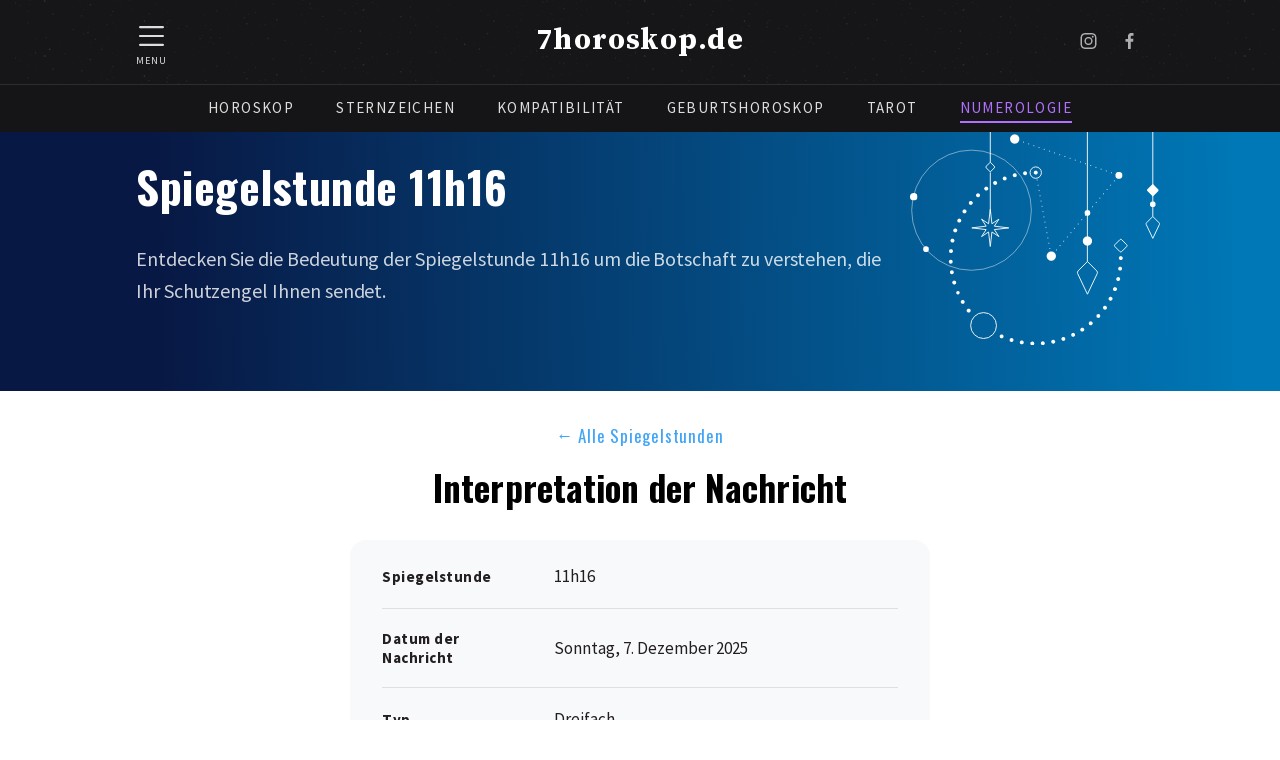

--- FILE ---
content_type: text/html; charset=UTF-8
request_url: https://www.7horoskop.de/spiegelstunde/11h16
body_size: 10899
content:
<!doctype html>
<html class="no-js" lang="de">

<head>
    <meta charset="utf-8">
    <title>Interpretation der Spiegelstunde 11h16 und der Botschaft</title>
    <meta name="description" content="Entdecken Sie die Bedeutung der Spiegelstunde 11h16 und ihren Einfluss auf Ihr Leben. Kostenlose, personalisierte Deutung der Stunde 11h16.">
    <meta name="viewport" content="width=device-width, initial-scale=1">

    <meta property="og:url" content="https://www.astrologie.fr/spiegelstunde/11h16" />
    <meta property="og:title" content="Interpretation der Spiegelstunde 11h16 und der Botschaft" />
    <meta property="og:site_name" content="7horoskop.de" />
    <meta property="og:description" content="Entdecken Sie die Bedeutung der Spiegelstunde 11h16 und ihren Einfluss auf Ihr Leben. Kostenlose, personalisierte Deutung der Stunde 11h16." />
    <meta property="og:type" content="website" />
            
    <meta property="og:locale" content="de" />
    <meta http-equiv="content-language" content="de">
    <meta name="language" content="de">

    <link rel="apple-touch-icon" sizes="180x180" href="/favicon/apple-touch-icon.png">
    <link rel="icon" type="image/png" sizes="32x32" href="/favicon/favicon-32x32.png">
    <link rel="icon" type="image/png" sizes="16x16" href="/favicon/favicon-16x16.png">
    <link rel="manifest" href="/favicon/site.webmanifest">
    <link rel="mask-icon" href="/favicon/safari-pinned-tab.svg" color="#32357b">
    <meta name="msapplication-TileColor" content="#da532c">
    <meta name="theme-color" content="#ffffff">


    <!-- GOOGLE FONTS -->
    
    

    <link rel="preconnect" href="https://fonts.googleapis.com">
    <link rel="preconnect" href="https://fonts.gstatic.com" crossorigin>

    <link rel="preconnect" href="https://fonts.googleapis.com">
    <link rel="preconnect" href="https://fonts.gstatic.com" crossorigin>
    <link rel="preload" as="style" href="https://fonts.googleapis.com/css2?family=Oswald:wght@400;700&family=Source+Sans+Pro:wght@400;600;700&family=Source+Serif+Pro:wght@400;600;700&display=swap" />
    <link rel="stylesheet" href="https://fonts.googleapis.com/css2?family=Oswald:wght@400;700&family=Source+Sans+Pro:wght@400;600;700&family=Source+Serif+Pro:wght@400;600;700&display=swap" media="print" onload="this.media = 'all'" />
    <noscript>
        <link rel="stylesheet" href="https://fonts.googleapis.com/css2?family=Oswald:wght@400;700&family=Source+Sans+Pro:wght@400;600;700&family=Source+Serif+Pro:wght@400;600;700&display=swap" />
    </noscript>

    <!-- MAIN STYLESHEET -->
    <link rel="stylesheet" href="/css/screen.min.css?v=4">
    <link rel="stylesheet" href="/css/vendors.min.css?v=4">


    <link rel="stylesheet" href="/romain/css/style.css?v=4">
    <link rel="stylesheet" href="/romain/css/guillaume.css?v=4">

    <script>
        window.lang = "de";
        window.geoloc = JSON.parse('{"longitude":false,"latitude":false,"country_code":"US","city":false}');
    </script>


    <script src="/js/vendor.js?v=4"></script>


</head>



<body class="">

    <div class="scroll-to-top"><i class="icon icon-scrolltop"><svg id="svg8" clip-rule="evenodd" fill-rule="evenodd" height="512" stroke-linejoin="round" stroke-miterlimit="2" viewBox="0 0 24 24" width="512" xmlns="http://www.w3.org/2000/svg" xmlns:svg="http://www.w3.org/2000/svg"><path id="path2" d="m12 9.414-6.293 6.293c-.39.39-1.024.39-1.414 0s-.39-1.024 0-1.414l7-7c.39-.391 1.024-.391 1.414 0l7 7c.39.39.39 1.024 0 1.414s-1.024.39-1.414 0z"/></svg></i></div>




    

    <div class="topbar">

        <div class="header max-width-large">

            <div class="menu-bars-container">
                <div class="menu-bars" aria-label="Zum Menü wechseln">
                    <i class="icon icon-menu-bars"><svg xmlns="http://www.w3.org/2000/svg" width="22" height="18" viewBox="0 0 22 18">
  <g id="menu-bars" transform="translate(-4)">
    <rect id="Rectangle" width="22" height="2" rx="1" transform="translate(4)" fill="#fff"/>
    <rect id="Rectangle-2" data-name="Rectangle" width="22" height="2" rx="1" transform="translate(4 8)" fill="#fff"/>
    <rect id="Rectangle-3" data-name="Rectangle" width="22" height="2" rx="1" transform="translate(4 16)" fill="#fff"/>
  </g>
</svg>
</i>                    <span>MENU</span>
                </div>
            </div>

            <span class="logo" href="/"><a href="/">7horoskop.de</a></span>

            <div class="socials">
    <a href="https://www.instagram.com/7horoskop.de/" aria-label="Teilen auf Instagram" target="_blank">
	<i class="icon icon-icon-instagram-white"><svg id="Layer_1" data-name="Layer 1" xmlns="http://www.w3.org/2000/svg" viewBox="0 0 1000 1000"><defs><style>.cls-1{fill:#fff;}</style></defs><path class="cls-1" d="M295.42,6c-53.2,2.51-89.53,11-121.29,23.48-32.87,12.81-60.73,30-88.45,57.82S40.89,143,28.17,175.92c-12.31,31.83-20.65,68.19-23,121.42S2.3,367.68,2.56,503.46,3.42,656.26,6,709.6c2.54,53.19,11,89.51,23.48,121.28,12.83,32.87,30,60.72,57.83,88.45S143,964.09,176,976.83c31.8,12.29,68.17,20.67,121.39,23s70.35,2.87,206.09,2.61,152.83-.86,206.16-3.39S799.1,988,830.88,975.58c32.87-12.86,60.74-30,88.45-57.84S964.1,862,976.81,829.06c12.32-31.8,20.69-68.17,23-121.35,2.33-53.37,2.88-70.41,2.62-206.17s-.87-152.78-3.4-206.1-11-89.53-23.47-121.32c-12.85-32.87-30-60.7-57.82-88.45S862,40.87,829.07,28.19c-31.82-12.31-68.17-20.7-121.39-23S637.33,2.3,501.54,2.56,348.75,3.4,295.42,6m5.84,903.88c-48.75-2.12-75.22-10.22-92.86-17-23.36-9-40-19.88-57.58-37.29s-28.38-34.11-37.5-57.42c-6.85-17.64-15.1-44.08-17.38-92.83-2.48-52.69-3-68.51-3.29-202s.22-149.29,2.53-202c2.08-48.71,10.23-75.21,17-92.84,9-23.39,19.84-40,37.29-57.57s34.1-28.39,57.43-37.51c17.62-6.88,44.06-15.06,92.79-17.38,52.73-2.5,68.53-3,202-3.29s149.31.21,202.06,2.53c48.71,2.12,75.22,10.19,92.83,17,23.37,9,40,19.81,57.57,37.29s28.4,34.07,37.52,57.45c6.89,17.57,15.07,44,17.37,92.76,2.51,52.73,3.08,68.54,3.32,202s-.23,149.31-2.54,202c-2.13,48.75-10.21,75.23-17,92.89-9,23.35-19.85,40-37.31,57.56s-34.09,28.38-57.43,37.5c-17.6,6.87-44.07,15.07-92.76,17.39-52.73,2.48-68.53,3-202.05,3.29s-149.27-.25-202-2.53m407.6-674.61a60,60,0,1,0,59.88-60.1,60,60,0,0,0-59.88,60.1M245.77,503c.28,141.8,115.44,256.49,257.21,256.22S759.52,643.8,759.25,502,643.79,245.48,502,245.76,245.5,361.22,245.77,503m90.06-.18a166.67,166.67,0,1,1,167,166.34,166.65,166.65,0,0,1-167-166.34" transform="translate(-2.5 -2.5)"/></svg></i>    </a>
    <a href="https://www.facebook.com/7horoskop.de" class="item-link" aria-label="Teilen auf Facebook" target="_blank">
	<i class="icon icon-icon-facebook-white"><?xml version="1.0" encoding="utf-8"?>
<!-- Generator: Adobe Illustrator 25.0.1, SVG Export Plug-In . SVG Version: 6.00 Build 0)  -->
<svg version="1.1" id="Calque_1" xmlns="http://www.w3.org/2000/svg" xmlns:xlink="http://www.w3.org/1999/xlink" x="0px" y="0px"
	 viewBox="0 0 8 16" style="enable-background:new 0 0 8 16;" xml:space="preserve">
<style type="text/css">
	.st0{fill:#FCFCFC;}
</style>
<g>
	<g>
		<path class="st0" d="M2.4,16V8.7H0V5.9h2.4V4.5c0-0.7,0-1.4,0.2-2.1C3,1,4,0.1,5.4,0C6.2,0,7,0,7.9,0.1c0,0,0.1,0,0.1,0v2.6
			c-0.1,0-0.3,0-0.4,0c-0.5,0-1.1,0-1.6,0.1c-0.5,0-0.8,0.4-0.8,0.8c0,0.7,0,1.5,0,2.2h2.7L7.6,8.7H5.2V16H2.4z"/>
	</g>
</g>
</svg>
</i>    </a>
</div>
        </div>

        <div class="menu-desktop">
            <div class="max-width-large">
                <ul class="menu"><li class="level-0 route-horoscopes"><a href="/horoskop-heute/" class="level-0">Horoskop</a></li><li class="level-0 route-signs"><a href="/sternzeichen/" class="level-0">Sternzeichen</a></li><li class="level-0 route-compatibility"><a href="/kompatibilitat/" class="level-0">Kompatibilität</a></li><li class="level-0 route-astral-theme"><a href="/geburtshoroskop/" class="level-0">Geburtshoroskop</a></li><li class="level-0 route-tarot-marseille"><a href="/tarot/" class="level-0">Tarot</a></li><li class="level-0 route-numerology is-active"><a href="/numerologie/" class="level-0 is-active">Numerologie</a></li></ul>            </div>
        </div>

    </div>

    <div class="mobile-menu">

        <img src="/img/icon/menu-close.svg" class="menu-close">

        <div class="mobile-menu-container">
            <ul class="menu"><li class="level-0 route-horoscopes"><a href="/horoskop-heute/" class="level-0 has-submenu">Horoskop</a><ul class="submenu submenu-level-1"><li class="level-1 route-today"><a href="/horoskop-heute/" class="level-1">Heute</a></li><li class="level-1 route-tomorrow"><a href="/horoskop-heute/morgen/" class="level-1">Morgen</a></li><li class="level-1 route-weekly"><a href="/wochenhoroskop/" class="level-1">Wochen</a></li><li class="level-1 route-monthly"><a href="/monatshoroskop/" class="level-1">Monat</a></li><li class="level-1 route-nextYear"><a href="/horoskop-2026/" class="level-1">2026</a></li></ul></li><li class="level-0 route-signs"><a href="/sternzeichen/" class="level-0 has-submenu">Sternzeichen</a><ul class="submenu submenu-level-1"></ul></li><li class="level-0 route-compatibility"><a href="/kompatibilitat/" class="level-0 has-submenu">Kompatibilität</a><ul class="submenu submenu-level-1"></ul></li><li class="level-0 route-astral-theme"><a href="/geburtshoroskop/" class="level-0 has-submenu">Geburtshoroskop</a><ul class="submenu submenu-level-1"><li class="level-1 route-ascendant"><a href="/geburtshoroskop/aszendent" class="level-1">Aszendent</a></li><li class="level-1 route-moon-sign"><a href="/geburtshoroskop/mondzeichen" class="level-1">Mondzeichen</a></li><li class="level-1 route-sun-sign"><a href="/geburtshoroskop/sonnenzeichen" class="level-1">Sonnenzeichen</a></li></ul></li><li class="level-0 route-tarot-marseille"><a href="/tarot/" class="level-0 has-submenu">Tarot</a><ul class="submenu submenu-level-1"><li class="level-1 route-tarot-marseille"><a href="/tarot/" class="level-1">Kostenlose Tarot</a></li><li class="level-1 route-tarot-love"><a href="/tarot/liebestarot/" class="level-1">Liebestarot</a></li><li class="level-1 route-tarot-single"><a href="/tarot/single-tarot/" class="level-1">Single-Tarot</a></li><li class="level-1 route-tarot-couple"><a href="/tarot/paar-tarot/" class="level-1">Paar-Tarot</a></li><li class="level-1 route-tarot-yesno"><a href="/tarot/ja-nein-tarot/" class="level-1">Ja Nein Tarot</a></li></ul></li><li class="level-0 route-numerology is-active"><a href="/numerologie/" class="level-0 is-active has-submenu">Numerologie</a><ul class="submenu submenu-level-1"><li class="level-1 route-numerology"><a href="/numerologie/" class="level-1 has-submenu">Numerologie-Tabelle</a><ul class="submenu submenu-level-2"></ul></li><li class="level-1 route-compatibility-love"><a href="/numerologie/liebeskompatibilitat" class="level-1">Liebeskompatibilität</a></li><li class="level-1 route-compatibility-name"><a href="/numerologie/vornamenkompatibilitat" class="level-1">Namenskompatibilität</a></li><li class="level-1 route-compatibility-work"><a href="/numerologie/arbeitskompatibilitat" class="level-1">Arbeitskompatibilität</a></li><li class="level-1 route-mirror-hours is-active"><a href="/spiegelstunde/" class="level-1 is-active has-submenu">Spiegelstunden</a><ul class="submenu submenu-level-2"></ul></li></ul></li><li class="level-0 route-edito-home"><a href="/news/" class="level-0 has-submenu">News</a><ul class="submenu submenu-level-1"><li class="level-1 route-edito-home"><a href="/news/" class="level-1">Tageshoroskope</a></li></ul></li></ul>        </div>

    </div>
    <div class="menu-overlay"></div> 




    
    <main>

        

<div class="section no-padding-top overflow-hidden numerology-header numerology-gradient">
    <div class="max-width-large">

        <div class="numerology-header-content">
            <h1>Spiegelstunde 11h16</h1>
            <p class="sans-serif">Entdecken Sie die Bedeutung der Spiegelstunde 11h16 um die Botschaft zu verstehen, die Ihr Schutzengel Ihnen sendet.</p>

        </div>
        <img src="/img/numerology/numerology-white.svg" width="250" class="numerology-illustration">
    </div>

</div>


<div class="section theme libra">
    <div class="max-width">

        <div class="breadcrumb centered">
            <a href="/spiegelstunde/"><span>←</span>Alle Spiegelstunden</a>
        </div>

        <div class="centered">
            <h2 class="no-padding-top">Interpretation der Nachricht</h2>
        </div>

        <div class="sign-details-in-content card-container">
            <div class="table-component">
                <div class="table-label">Spiegelstunde</div>
                <div class="table-data">11h16</div>

                <div class="table-label">Datum der Nachricht</div>
                <div class="table-data">Sonntag, 7. Dezember 2025</div>

                <div class="table-label">Typ</div>
                <div class="table-data">Dreifach</div>
            </div>
        </div>
    </div>

    <div class="max-width">
        <div class="lettrine">
            <p>Die Spiegelstunde 11:16 ist ein besonderes Zeichen für persönlichen Fortschritt und Entwicklung. Wenn Sie diese Uhrzeit sehen, bedeutet das, dass Sie auf dem Weg der Selbstfindung sind. Es ist eine Einladung des Universums, Ihre wahren Wünsche und Ziele zu überdenken und sicherzustellen, dass Ihre Handlungen mit diesen übereinstimmen.</p><p>Diese Stunde ermutigt Sie, in sich zu gehen und zu überlegen, wie Sie sich weiterentwickeln und lernen können, aus jeder Situation das Beste zu machen. Sie ist ein Hinweis darauf, immer authentisch zu sich selbst zu sein und offen für Veränderungen zu bleiben, die Ihr Wachstum fördern.</p>        </div>

        <div class="centered">
            
<div class="card-container block-card-two-columns theme-background-gradient">

    
    <div class="column">
		    <i class="icon icon-like"></i>		<div class="text">
	    		<h4 class="no-padding">Möglichkeiten zu 11h16</h4>
	    	    		<p>
		    Sich auf die persönliche Entwicklung konzentrieren, Handlungen und Ziele in Einklang bringen, persönliches Wachstum erkennen		</p>
	    	</div>
    </div>
    <div class="column">
		    <i class="icon icon-dislike"></i>		<div class="text">
	    		<h4 class="no-padding">Schwierigkeiten zu 11h16</h4>
	    	    		<p>
		    Umgang mit Unsicherheiten, innere Zweifel überwinden, Selbstzufriedenheit vermeiden		</p>
	    	</div>
    </div>
</div>        </div>

        
        <h3>Die Spiegelstunde 11h16 in der Liebe</h3>
        <p>In der Liebe deutet die Spiegelstunde 11:16 auf Wachstum und Weiterentwicklung in Beziehungen hin. Für Singles kann es ein gutes Zeichen sein, sich neuen Begegnungen zu öffnen, die Ihre persönliche Entwicklung widerspiegeln.</p><p>Menschen in einer Beziehung sind eingeladen, gemeinsam zu wachsen, voneinander zu lernen und sich an Veränderungen anzupassen. Es ist die perfekte Zeit, um offen über Ihre Bedürfnisse und Wünsche zu sprechen und gemeinsam an einer Beziehung zu arbeiten, die beide Partner unterstützt.</p>
        <h3>11h16 bei der Arbeit und in Ihren Projekten</h3>
        <p>Beruflich steht die Uhrzeit 11:16 für Selbstreflexion und die Bereitschaft, sich neuen Herausforderungen zu stellen. Sie motiviert Sie, Ihre beruflichen Ziele zu überdenken und offen für neue Wachstumsmöglichkeiten zu sein.</p><p>Ob Sie nun einen beruflichen Wechsel anstreben oder in Ihrer aktuellen Position wachsen möchten, jetzt ist der ideale Moment, um Ihre wahren Ambitionen zu erkunden und konkrete Schritte zu planen, um diese zu erreichen. Flexibilität, lebenslanges Lernen und Anpassungsfähigkeit sind dabei Schlüsselelemente.</p>
        <h3>Um 11h16, merken Sie sich dies</h3>
        <p>Sehen Sie 11:16 als eine Chance, tiefer in Ihr Inneres zu blicken und Ihre Entschlossenheit zu stärken, Ihre Träume zu verfolgen. Diese Zeit erinnert Sie daran, wie wichtig es ist, sich selbst treu zu bleiben und gleichzeitig für notwendige Veränderungen offen zu sein, die Sie weiterbringen.</p><p>Es ist ein Moment, um Ihre bisherigen Erfolge zu feiern und bewusst die nächsten Schritte auf Ihrem Weg zu planen. Lassen Sie 11:16 Sie daran erinnern, dass Sie das Potenzial haben, sich zu wandeln und Herausforderungen als Chancen zu nutzen, um die beste Version von sich selbst zu werden.</p>

        
    </div>
</div>








<div class="section gray no-pb oh">
    <div class="max-width-large centered">
        <h2 class="no-padding-top">Die Spiegelstunden des Tages</h2>
        <p class="intro">Wählen Sie die Spiegelstunde Ihrer Wahl, um die verborgene Botschaft zu entdecken.</p>

        <div class="btns centered">
                            <a class="btn mirror-hours-selector " data-type="double">
                    Doppelstunden                </a>
                            <a class="btn mirror-hours-selector " data-type="inverted">
                    Invertierte Stunden                </a>
                            <a class="btn mirror-hours-selector active" data-type="triple">
                    Dreifachstunden                </a>
                    </div>


    </div>

    <div class="mirror-hours-container">
                    <div class="mirror-hours-list-double mirror-list">
                <div class="max-width-large" style="max-width: 1300px;">
                    <div class="signs-cards-list">
    <div class="cards-container heures-miroirs-container with-slider slider" data-initial-slide="18">

        
        <div class="arrows">
            <div class="arrow prev"><img src="/img/zodiaque/arrow-left.svg"></div>
            <div class="arrow next"><img src="/img/zodiaque/arrow-right.svg"></div>
        </div>

        
                    

<a href="/spiegelstunde/00h00/" class="hour-mirror card-container">
    <div class="hour-mirror-content">
        <div class="hour-mirror-title">00<span>h</span>00</div>
        <p class="subtitle small"></p>
    </div>
</a>                    

<a href="/spiegelstunde/01h01/" class="hour-mirror card-container">
    <div class="hour-mirror-content">
        <div class="hour-mirror-title">01<span>h</span>01</div>
        <p class="subtitle small"></p>
    </div>
</a>                    

<a href="/spiegelstunde/02h02/" class="hour-mirror card-container">
    <div class="hour-mirror-content">
        <div class="hour-mirror-title">02<span>h</span>02</div>
        <p class="subtitle small"></p>
    </div>
</a>                    

<a href="/spiegelstunde/03h03/" class="hour-mirror card-container">
    <div class="hour-mirror-content">
        <div class="hour-mirror-title">03<span>h</span>03</div>
        <p class="subtitle small"></p>
    </div>
</a>                    

<a href="/spiegelstunde/04h04/" class="hour-mirror card-container">
    <div class="hour-mirror-content">
        <div class="hour-mirror-title">04<span>h</span>04</div>
        <p class="subtitle small"></p>
    </div>
</a>                    

<a href="/spiegelstunde/05h05/" class="hour-mirror card-container">
    <div class="hour-mirror-content">
        <div class="hour-mirror-title">05<span>h</span>05</div>
        <p class="subtitle small"></p>
    </div>
</a>                    

<a href="/spiegelstunde/06h06/" class="hour-mirror card-container">
    <div class="hour-mirror-content">
        <div class="hour-mirror-title">06<span>h</span>06</div>
        <p class="subtitle small"></p>
    </div>
</a>                    

<a href="/spiegelstunde/07h07/" class="hour-mirror card-container">
    <div class="hour-mirror-content">
        <div class="hour-mirror-title">07<span>h</span>07</div>
        <p class="subtitle small"></p>
    </div>
</a>                    

<a href="/spiegelstunde/08h08/" class="hour-mirror card-container">
    <div class="hour-mirror-content">
        <div class="hour-mirror-title">08<span>h</span>08</div>
        <p class="subtitle small"></p>
    </div>
</a>                    

<a href="/spiegelstunde/09h09/" class="hour-mirror card-container">
    <div class="hour-mirror-content">
        <div class="hour-mirror-title">09<span>h</span>09</div>
        <p class="subtitle small"></p>
    </div>
</a>                    

<a href="/spiegelstunde/10h10/" class="hour-mirror card-container">
    <div class="hour-mirror-content">
        <div class="hour-mirror-title">10<span>h</span>10</div>
        <p class="subtitle small"></p>
    </div>
</a>                    

<a href="/spiegelstunde/12h12/" class="hour-mirror card-container">
    <div class="hour-mirror-content">
        <div class="hour-mirror-title">12<span>h</span>12</div>
        <p class="subtitle small"></p>
    </div>
</a>                    

<a href="/spiegelstunde/13h13/" class="hour-mirror card-container">
    <div class="hour-mirror-content">
        <div class="hour-mirror-title">13<span>h</span>13</div>
        <p class="subtitle small"></p>
    </div>
</a>                    

<a href="/spiegelstunde/14h14/" class="hour-mirror card-container">
    <div class="hour-mirror-content">
        <div class="hour-mirror-title">14<span>h</span>14</div>
        <p class="subtitle small"></p>
    </div>
</a>                    

<a href="/spiegelstunde/15h15/" class="hour-mirror card-container">
    <div class="hour-mirror-content">
        <div class="hour-mirror-title">15<span>h</span>15</div>
        <p class="subtitle small"></p>
    </div>
</a>                    

<a href="/spiegelstunde/16h16/" class="hour-mirror card-container">
    <div class="hour-mirror-content">
        <div class="hour-mirror-title">16<span>h</span>16</div>
        <p class="subtitle small"></p>
    </div>
</a>                    

<a href="/spiegelstunde/17h17/" class="hour-mirror card-container">
    <div class="hour-mirror-content">
        <div class="hour-mirror-title">17<span>h</span>17</div>
        <p class="subtitle small"></p>
    </div>
</a>                    

<a href="/spiegelstunde/18h18/" class="hour-mirror card-container">
    <div class="hour-mirror-content">
        <div class="hour-mirror-title">18<span>h</span>18</div>
        <p class="subtitle small"></p>
    </div>
</a>                    

<a href="/spiegelstunde/19h19/" class="hour-mirror card-container">
    <div class="hour-mirror-content">
        <div class="hour-mirror-title">19<span>h</span>19</div>
        <p class="subtitle small"></p>
    </div>
</a>                    

<a href="/spiegelstunde/20h20/" class="hour-mirror card-container">
    <div class="hour-mirror-content">
        <div class="hour-mirror-title">20<span>h</span>20</div>
        <p class="subtitle small"></p>
    </div>
</a>                    

<a href="/spiegelstunde/21h21/" class="hour-mirror card-container">
    <div class="hour-mirror-content">
        <div class="hour-mirror-title">21<span>h</span>21</div>
        <p class="subtitle small"></p>
    </div>
</a>                    

<a href="/spiegelstunde/22h22/" class="hour-mirror card-container">
    <div class="hour-mirror-content">
        <div class="hour-mirror-title">22<span>h</span>22</div>
        <p class="subtitle small"></p>
    </div>
</a>                    

<a href="/spiegelstunde/23h23/" class="hour-mirror card-container">
    <div class="hour-mirror-content">
        <div class="hour-mirror-title">23<span>h</span>23</div>
        <p class="subtitle small"></p>
    </div>
</a>        
    </div>
</div>                </div>
            </div>
                    <div class="mirror-hours-list-inverted mirror-list">
                <div class="max-width-large" style="max-width: 1300px;">
                    <div class="signs-cards-list">
    <div class="cards-container heures-miroirs-container with-slider slider" data-initial-slide="0">

        
        <div class="arrows">
            <div class="arrow prev"><img src="/img/zodiaque/arrow-left.svg"></div>
            <div class="arrow next"><img src="/img/zodiaque/arrow-right.svg"></div>
        </div>

        
                    

<a href="/spiegelstunde/01h10/" class="hour-mirror card-container">
    <div class="hour-mirror-content">
        <div class="hour-mirror-title">01<span>h</span>10</div>
        <p class="subtitle small"></p>
    </div>
</a>                    

<a href="/spiegelstunde/02h20/" class="hour-mirror card-container">
    <div class="hour-mirror-content">
        <div class="hour-mirror-title">02<span>h</span>20</div>
        <p class="subtitle small"></p>
    </div>
</a>                    

<a href="/spiegelstunde/03h30/" class="hour-mirror card-container">
    <div class="hour-mirror-content">
        <div class="hour-mirror-title">03<span>h</span>30</div>
        <p class="subtitle small"></p>
    </div>
</a>                    

<a href="/spiegelstunde/04h40/" class="hour-mirror card-container">
    <div class="hour-mirror-content">
        <div class="hour-mirror-title">04<span>h</span>40</div>
        <p class="subtitle small"></p>
    </div>
</a>                    

<a href="/spiegelstunde/05h50/" class="hour-mirror card-container">
    <div class="hour-mirror-content">
        <div class="hour-mirror-title">05<span>h</span>50</div>
        <p class="subtitle small"></p>
    </div>
</a>                    

<a href="/spiegelstunde/10h01/" class="hour-mirror card-container">
    <div class="hour-mirror-content">
        <div class="hour-mirror-title">10<span>h</span>01</div>
        <p class="subtitle small"></p>
    </div>
</a>                    

<a href="/spiegelstunde/12h21/" class="hour-mirror card-container">
    <div class="hour-mirror-content">
        <div class="hour-mirror-title">12<span>h</span>21</div>
        <p class="subtitle small"></p>
    </div>
</a>                    

<a href="/spiegelstunde/13h31/" class="hour-mirror card-container">
    <div class="hour-mirror-content">
        <div class="hour-mirror-title">13<span>h</span>31</div>
        <p class="subtitle small"></p>
    </div>
</a>                    

<a href="/spiegelstunde/14h41/" class="hour-mirror card-container">
    <div class="hour-mirror-content">
        <div class="hour-mirror-title">14<span>h</span>41</div>
        <p class="subtitle small"></p>
    </div>
</a>                    

<a href="/spiegelstunde/15h51/" class="hour-mirror card-container">
    <div class="hour-mirror-content">
        <div class="hour-mirror-title">15<span>h</span>51</div>
        <p class="subtitle small"></p>
    </div>
</a>                    

<a href="/spiegelstunde/20h02/" class="hour-mirror card-container">
    <div class="hour-mirror-content">
        <div class="hour-mirror-title">20<span>h</span>02</div>
        <p class="subtitle small"></p>
    </div>
</a>                    

<a href="/spiegelstunde/21h12/" class="hour-mirror card-container">
    <div class="hour-mirror-content">
        <div class="hour-mirror-title">21<span>h</span>12</div>
        <p class="subtitle small"></p>
    </div>
</a>                    

<a href="/spiegelstunde/23h32/" class="hour-mirror card-container">
    <div class="hour-mirror-content">
        <div class="hour-mirror-title">23<span>h</span>32</div>
        <p class="subtitle small"></p>
    </div>
</a>        
    </div>
</div>                </div>
            </div>
                    <div class="mirror-hours-list-triple mirror-list">
                <div class="max-width-large" style="max-width: 1300px;">
                    <div class="signs-cards-list">
    <div class="cards-container heures-miroirs-container with-slider slider" data-initial-slide="0">

        
        <div class="arrows">
            <div class="arrow prev"><img src="/img/zodiaque/arrow-left.svg"></div>
            <div class="arrow next"><img src="/img/zodiaque/arrow-right.svg"></div>
        </div>

        
                    

<a href="/spiegelstunde/00h01/" class="hour-mirror card-container">
    <div class="hour-mirror-content">
        <div class="hour-mirror-title">00<span>h</span>01</div>
        <p class="subtitle small"></p>
    </div>
</a>                    

<a href="/spiegelstunde/00h02/" class="hour-mirror card-container">
    <div class="hour-mirror-content">
        <div class="hour-mirror-title">00<span>h</span>02</div>
        <p class="subtitle small"></p>
    </div>
</a>                    

<a href="/spiegelstunde/00h03/" class="hour-mirror card-container">
    <div class="hour-mirror-content">
        <div class="hour-mirror-title">00<span>h</span>03</div>
        <p class="subtitle small"></p>
    </div>
</a>                    

<a href="/spiegelstunde/00h04/" class="hour-mirror card-container">
    <div class="hour-mirror-content">
        <div class="hour-mirror-title">00<span>h</span>04</div>
        <p class="subtitle small"></p>
    </div>
</a>                    

<a href="/spiegelstunde/00h05/" class="hour-mirror card-container">
    <div class="hour-mirror-content">
        <div class="hour-mirror-title">00<span>h</span>05</div>
        <p class="subtitle small"></p>
    </div>
</a>                    

<a href="/spiegelstunde/00h06/" class="hour-mirror card-container">
    <div class="hour-mirror-content">
        <div class="hour-mirror-title">00<span>h</span>06</div>
        <p class="subtitle small"></p>
    </div>
</a>                    

<a href="/spiegelstunde/00h07/" class="hour-mirror card-container">
    <div class="hour-mirror-content">
        <div class="hour-mirror-title">00<span>h</span>07</div>
        <p class="subtitle small"></p>
    </div>
</a>                    

<a href="/spiegelstunde/00h08/" class="hour-mirror card-container">
    <div class="hour-mirror-content">
        <div class="hour-mirror-title">00<span>h</span>08</div>
        <p class="subtitle small"></p>
    </div>
</a>                    

<a href="/spiegelstunde/00h09/" class="hour-mirror card-container">
    <div class="hour-mirror-content">
        <div class="hour-mirror-title">00<span>h</span>09</div>
        <p class="subtitle small"></p>
    </div>
</a>                    

<a href="/spiegelstunde/01h11/" class="hour-mirror card-container">
    <div class="hour-mirror-content">
        <div class="hour-mirror-title">01<span>h</span>11</div>
        <p class="subtitle small"></p>
    </div>
</a>                    

<a href="/spiegelstunde/02h22/" class="hour-mirror card-container">
    <div class="hour-mirror-content">
        <div class="hour-mirror-title">02<span>h</span>22</div>
        <p class="subtitle small"></p>
    </div>
</a>                    

<a href="/spiegelstunde/03h33/" class="hour-mirror card-container">
    <div class="hour-mirror-content">
        <div class="hour-mirror-title">03<span>h</span>33</div>
        <p class="subtitle small"></p>
    </div>
</a>                    

<a href="/spiegelstunde/04h44/" class="hour-mirror card-container">
    <div class="hour-mirror-content">
        <div class="hour-mirror-title">04<span>h</span>44</div>
        <p class="subtitle small"></p>
    </div>
</a>                    

<a href="/spiegelstunde/05h55/" class="hour-mirror card-container">
    <div class="hour-mirror-content">
        <div class="hour-mirror-title">05<span>h</span>55</div>
        <p class="subtitle small"></p>
    </div>
</a>                    

<a href="/spiegelstunde/10h00/" class="hour-mirror card-container">
    <div class="hour-mirror-content">
        <div class="hour-mirror-title">10<span>h</span>00</div>
        <p class="subtitle small"></p>
    </div>
</a>                    

<a href="/spiegelstunde/11h10/" class="hour-mirror card-container">
    <div class="hour-mirror-content">
        <div class="hour-mirror-title">11<span>h</span>10</div>
        <p class="subtitle small"></p>
    </div>
</a>                    

<a href="/spiegelstunde/11h12/" class="hour-mirror card-container">
    <div class="hour-mirror-content">
        <div class="hour-mirror-title">11<span>h</span>12</div>
        <p class="subtitle small"></p>
    </div>
</a>                    

<a href="/spiegelstunde/11h13/" class="hour-mirror card-container">
    <div class="hour-mirror-content">
        <div class="hour-mirror-title">11<span>h</span>13</div>
        <p class="subtitle small"></p>
    </div>
</a>                    

<a href="/spiegelstunde/11h14/" class="hour-mirror card-container">
    <div class="hour-mirror-content">
        <div class="hour-mirror-title">11<span>h</span>14</div>
        <p class="subtitle small"></p>
    </div>
</a>                    

<a href="/spiegelstunde/11h15/" class="hour-mirror card-container">
    <div class="hour-mirror-content">
        <div class="hour-mirror-title">11<span>h</span>15</div>
        <p class="subtitle small"></p>
    </div>
</a>                    

<a href="/spiegelstunde/11h16/" class="hour-mirror card-container">
    <div class="hour-mirror-content">
        <div class="hour-mirror-title">11<span>h</span>16</div>
        <p class="subtitle small"></p>
    </div>
</a>                    

<a href="/spiegelstunde/11h17/" class="hour-mirror card-container">
    <div class="hour-mirror-content">
        <div class="hour-mirror-title">11<span>h</span>17</div>
        <p class="subtitle small"></p>
    </div>
</a>                    

<a href="/spiegelstunde/11h18/" class="hour-mirror card-container">
    <div class="hour-mirror-content">
        <div class="hour-mirror-title">11<span>h</span>18</div>
        <p class="subtitle small"></p>
    </div>
</a>                    

<a href="/spiegelstunde/11h19/" class="hour-mirror card-container">
    <div class="hour-mirror-content">
        <div class="hour-mirror-title">11<span>h</span>19</div>
        <p class="subtitle small"></p>
    </div>
</a>                    

<a href="/spiegelstunde/12h22/" class="hour-mirror card-container">
    <div class="hour-mirror-content">
        <div class="hour-mirror-title">12<span>h</span>22</div>
        <p class="subtitle small"></p>
    </div>
</a>                    

<a href="/spiegelstunde/13h33/" class="hour-mirror card-container">
    <div class="hour-mirror-content">
        <div class="hour-mirror-title">13<span>h</span>33</div>
        <p class="subtitle small"></p>
    </div>
</a>                    

<a href="/spiegelstunde/14h44/" class="hour-mirror card-container">
    <div class="hour-mirror-content">
        <div class="hour-mirror-title">14<span>h</span>44</div>
        <p class="subtitle small"></p>
    </div>
</a>                    

<a href="/spiegelstunde/15h55/" class="hour-mirror card-container">
    <div class="hour-mirror-content">
        <div class="hour-mirror-title">15<span>h</span>55</div>
        <p class="subtitle small"></p>
    </div>
</a>                    

<a href="/spiegelstunde/20h00/" class="hour-mirror card-container">
    <div class="hour-mirror-content">
        <div class="hour-mirror-title">20<span>h</span>00</div>
        <p class="subtitle small"></p>
    </div>
</a>                    

<a href="/spiegelstunde/21h11/" class="hour-mirror card-container">
    <div class="hour-mirror-content">
        <div class="hour-mirror-title">21<span>h</span>11</div>
        <p class="subtitle small"></p>
    </div>
</a>                    

<a href="/spiegelstunde/22h20/" class="hour-mirror card-container">
    <div class="hour-mirror-content">
        <div class="hour-mirror-title">22<span>h</span>20</div>
        <p class="subtitle small"></p>
    </div>
</a>                    

<a href="/spiegelstunde/22h23/" class="hour-mirror card-container">
    <div class="hour-mirror-content">
        <div class="hour-mirror-title">22<span>h</span>23</div>
        <p class="subtitle small"></p>
    </div>
</a>                    

<a href="/spiegelstunde/22h24/" class="hour-mirror card-container">
    <div class="hour-mirror-content">
        <div class="hour-mirror-title">22<span>h</span>24</div>
        <p class="subtitle small"></p>
    </div>
</a>                    

<a href="/spiegelstunde/22h25/" class="hour-mirror card-container">
    <div class="hour-mirror-content">
        <div class="hour-mirror-title">22<span>h</span>25</div>
        <p class="subtitle small"></p>
    </div>
</a>                    

<a href="/spiegelstunde/22h26/" class="hour-mirror card-container">
    <div class="hour-mirror-content">
        <div class="hour-mirror-title">22<span>h</span>26</div>
        <p class="subtitle small"></p>
    </div>
</a>                    

<a href="/spiegelstunde/22h27/" class="hour-mirror card-container">
    <div class="hour-mirror-content">
        <div class="hour-mirror-title">22<span>h</span>27</div>
        <p class="subtitle small"></p>
    </div>
</a>                    

<a href="/spiegelstunde/22h28/" class="hour-mirror card-container">
    <div class="hour-mirror-content">
        <div class="hour-mirror-title">22<span>h</span>28</div>
        <p class="subtitle small"></p>
    </div>
</a>                    

<a href="/spiegelstunde/22h29/" class="hour-mirror card-container">
    <div class="hour-mirror-content">
        <div class="hour-mirror-title">22<span>h</span>29</div>
        <p class="subtitle small"></p>
    </div>
</a>                    

<a href="/spiegelstunde/23h33/" class="hour-mirror card-container">
    <div class="hour-mirror-content">
        <div class="hour-mirror-title">23<span>h</span>33</div>
        <p class="subtitle small"></p>
    </div>
</a>        
    </div>
</div>                </div>
            </div>
            </div>

    <div class="centered btns">
        <a href="/spiegelstunde/" class="btn btn-black">Alle Spiegelstunden</a>
    </div>

</div>


<div class="section gray">

    
    <div class="max-width-small">
        
            
<div class="discover-your-astral-theme-border-wrap  ">
    <div class="discover-your-astral-theme card-container">

                    <h2 class="centered">
                Entdecke dein kostenlose Geburtshoroskop            </h2>
        
        


        <form method="post" action="/geburtshoroskop/" class="inline-fields">
            
            <div class="line nowrap" style="position: relative; z-index: 1">
                <span>Mein Geburtshoroskop</span><input name="birth_city" type="text" id="city-autocomplete" placeholder="Deine Geburtsstadt" data-autocomplete autocomplete="off" data-no-result-trad="Aucun résultat" inputmode="text">
            </div>
            <div class="line nowrap">
                <span>der</span><input name="birth_date" type="date" class="placeholder-active" ><span>um</span><input type="time" name="birth_time"  class="placeholder-active" required>
            </div>
            
            <input type="hidden" name="lat" />
            <input type="hidden" name="lng" />
            <input type="hidden" name="city" />


            

            <p class="centered">
                                    <input type="submit" class="btn btn-black" value="Schau dir dein Geburtshoroskop an" />
                            </p>
        </form>
    </div>
</div>

<div class="city-not-found-message" style="display: none;">
    <div class="centered" style="max-width: 450px;">
        <h3 class="small no-pt" style="margin-bottom: 0.5em;">autocomplete-city-not-found-title</h3>
        <p class="small">autocomplete-city-not-found-message</p>
    </div>
</div>

<script src="/romain/js/autocomplete.js"></script>    </div>

    
    <div class="max-width-small" style="margin-top: 3em; margin-bottom: 0em;">
        

<div class="numerology-form">
    <div class="card-container">

                    <h2 class="centered">
                Kostenlose Numerologie-Tabelle            </h2>
        


        <form method="post" action="/numerologie/" class="inline-fields">
                            <div class="line nowrap">
                    <label for="firstname">Mein Vorname</label>
                    <input type="text" name="firstname" id="firstname"  required>
                </div>
            
                            <div class="line nowrap">
                    <label for="lastname">Mein Nachname</label>
                    <input type="text" name="lastname" id="lastname"  required>
                </div>
            
                            <div class="line nowrap">
                    <label for="birth_date">Ich wurde geboren am</label>
                    <input name="birth_date" type="date" class="placeholder-active" id="birth_date"  required>
                </div>
            

            

            <p class="centered btns no-mb">
                                    <input type="submit" class="btn btn-black" value="Mein numerologisches Thema" />
                            </p>
        </form>
    </div>
</div>    </div>
</div>




<div class="section gray no-pt">
    <div class="max-width-large" style="max-width: 1200px">

        <h2 class="no-padding centered">Ziehungen des Moments</h2>
            
<div class="cards-container cards-3 astral-cards-container tarot-bloc-tous-nos-tirages ">

            <a href="/tarot/" class="card-container">
            <div class="card-content">
                <img class="card-icon" src="/img/tarot/icon-marseille.svg">
                <h2 class="">Tägliches Tarot</h2>
                <p>Ziehe die Tages-Tarotkarten und entdecke die dir zur Verfügung stehenden Möglichkeiten</p>
            </div>
        </a>
    
            <a href="/tarot/liebestarot/" class="card-container">
            <div class="card-content">
                <img class="card-icon" src="/img/tarot/icon-love.svg">
                <h2 class="">Liebes-Tarot</h2>
                <p>Das Liebes-Tarot hilft dir, die Zukunft deines Liebeslebens zu erkunden und dein Schicksal zu entdecken</p>
            </div>
        </a>
    
            <a href="/tarot/ja-nein-tarot/" class="card-container">
            <div class="card-content">
                <img class="card-icon" src="/img/tarot/icon-yesno.svg">
                <h2 class="">Ja Nein Tarot</h2>
                <p>Diese Ziehung ermöglicht es dir, eine "Ja" oder "Nein" Antwort auf die Frage deiner Wahl zu erhalten</p>
            </div>
        </a>
    
    
    

    
</div>


    <div class='centered'>
        <a class="btn btn-black" href="/tarot/bedeutung-karten/">Signification des cartes de tarot</a>
        <a class="btn btn-black" href="/tarot/#all">Überprüfen Sie alle unsere Tarot-Ziehungen</a>
    </div>

    </div>

    
    <div class="max-width-large centered" style="margin-top: 3em">
        
	<div class="display-desktop">
		<div class="btn-list">
			<a class="btn" href="/horoskop-heute/">Horoskop Heute</a>
			<a class="btn" href="/wochenhoroskop/">Wöchentliches Horoskop</a>
			<a class="btn" href="/monatshoroskop/">Monatliches Horoskop</a>
			<a class="btn" href="/horoskop-2026/">Jahreshoroskop</a>

			<a class="btn" href="/sternzeichen/">Tierkreiszeichen</a>
			<a class="btn" href="/kompatibilitat/">Kompatibilität</a>
			<a class="btn" href="/tarot/">Tarot</a>
			<a class="btn" href="/numerologie/">Numerologie</a>
		</div>
	</div>


	<div class="display-mobile">
		<div class="btn-list">
			<a class="btn" href="/horoskop-heute/">Tag</a>
			<a class="btn" href="/wochenhoroskop/">Woche</a>
			<a class="btn" href="/monatshoroskop/">Monat</a>
			<a class="btn" href="/horoskop-2026/">Jahr</a>

			<a class="btn" href="/sternzeichen/">Tierkreiszeichen</a>
			<a class="btn" href="/kompatibilitat/">Kompatibilität</a>
			<a class="btn" href="/tarot/">Tarot</a>
			<a class="btn" href="/numerologie/">Numerologie</a>
		</div>
	</div>
    </div>

</div>
    </main>




    

    <div class="footer">
        <div class="max-width-large footer-content">

            <div class="logo">7horoskop.de</div>

            <div class="footer-menu">
                <a href="/impressum/" class="item-link">Rechtliche Hinweise</a>
                <a href="/contact/" class="item-link">Kontakt</a>
            </div>

            <div class="socials">
    <a href="https://www.instagram.com/7horoskop.de/" aria-label="Teilen auf Instagram" target="_blank">
	<i class="icon icon-icon-instagram-white"><svg id="Layer_1" data-name="Layer 1" xmlns="http://www.w3.org/2000/svg" viewBox="0 0 1000 1000"><defs><style>.cls-1{fill:#fff;}</style></defs><path class="cls-1" d="M295.42,6c-53.2,2.51-89.53,11-121.29,23.48-32.87,12.81-60.73,30-88.45,57.82S40.89,143,28.17,175.92c-12.31,31.83-20.65,68.19-23,121.42S2.3,367.68,2.56,503.46,3.42,656.26,6,709.6c2.54,53.19,11,89.51,23.48,121.28,12.83,32.87,30,60.72,57.83,88.45S143,964.09,176,976.83c31.8,12.29,68.17,20.67,121.39,23s70.35,2.87,206.09,2.61,152.83-.86,206.16-3.39S799.1,988,830.88,975.58c32.87-12.86,60.74-30,88.45-57.84S964.1,862,976.81,829.06c12.32-31.8,20.69-68.17,23-121.35,2.33-53.37,2.88-70.41,2.62-206.17s-.87-152.78-3.4-206.1-11-89.53-23.47-121.32c-12.85-32.87-30-60.7-57.82-88.45S862,40.87,829.07,28.19c-31.82-12.31-68.17-20.7-121.39-23S637.33,2.3,501.54,2.56,348.75,3.4,295.42,6m5.84,903.88c-48.75-2.12-75.22-10.22-92.86-17-23.36-9-40-19.88-57.58-37.29s-28.38-34.11-37.5-57.42c-6.85-17.64-15.1-44.08-17.38-92.83-2.48-52.69-3-68.51-3.29-202s.22-149.29,2.53-202c2.08-48.71,10.23-75.21,17-92.84,9-23.39,19.84-40,37.29-57.57s34.1-28.39,57.43-37.51c17.62-6.88,44.06-15.06,92.79-17.38,52.73-2.5,68.53-3,202-3.29s149.31.21,202.06,2.53c48.71,2.12,75.22,10.19,92.83,17,23.37,9,40,19.81,57.57,37.29s28.4,34.07,37.52,57.45c6.89,17.57,15.07,44,17.37,92.76,2.51,52.73,3.08,68.54,3.32,202s-.23,149.31-2.54,202c-2.13,48.75-10.21,75.23-17,92.89-9,23.35-19.85,40-37.31,57.56s-34.09,28.38-57.43,37.5c-17.6,6.87-44.07,15.07-92.76,17.39-52.73,2.48-68.53,3-202.05,3.29s-149.27-.25-202-2.53m407.6-674.61a60,60,0,1,0,59.88-60.1,60,60,0,0,0-59.88,60.1M245.77,503c.28,141.8,115.44,256.49,257.21,256.22S759.52,643.8,759.25,502,643.79,245.48,502,245.76,245.5,361.22,245.77,503m90.06-.18a166.67,166.67,0,1,1,167,166.34,166.65,166.65,0,0,1-167-166.34" transform="translate(-2.5 -2.5)"/></svg></i>    </a>
    <a href="https://www.facebook.com/7horoskop.de" class="item-link" aria-label="Teilen auf Facebook" target="_blank">
	<i class="icon icon-icon-facebook-white"><?xml version="1.0" encoding="utf-8"?>
<!-- Generator: Adobe Illustrator 25.0.1, SVG Export Plug-In . SVG Version: 6.00 Build 0)  -->
<svg version="1.1" id="Calque_1" xmlns="http://www.w3.org/2000/svg" xmlns:xlink="http://www.w3.org/1999/xlink" x="0px" y="0px"
	 viewBox="0 0 8 16" style="enable-background:new 0 0 8 16;" xml:space="preserve">
<style type="text/css">
	.st0{fill:#FCFCFC;}
</style>
<g>
	<g>
		<path class="st0" d="M2.4,16V8.7H0V5.9h2.4V4.5c0-0.7,0-1.4,0.2-2.1C3,1,4,0.1,5.4,0C6.2,0,7,0,7.9,0.1c0,0,0.1,0,0.1,0v2.6
			c-0.1,0-0.3,0-0.4,0c-0.5,0-1.1,0-1.6,0.1c-0.5,0-0.8,0.4-0.8,0.8c0,0.7,0,1.5,0,2.2h2.7L7.6,8.7H5.2V16H2.4z"/>
	</g>
</g>
</svg>
</i>    </a>
</div>
        </div>

        <div class="max-width centered">
            <div class="lang-flags">
			<a href="https://www.astrologie.fr/"><img src="/img/flags/fr.png"></a>
			<a href="https://www.horoscope.net/"><img src="/img/flags/en.png"></a>
			<a href="#"><img src="/img/flags/it.png"></a>
			<a href="https://www.7horoskop.de/"><img src="/img/flags/de.png"></a>
			<a href="https://www.horoscopo.es/"><img src="/img/flags/es.png"></a>
	</div>
        </div>

        <div class="copyright">
            <div class="max-width-large">
                Urheberrecht 2025 • Alle Rechte vorbehalten            </div>
        </div>
    </div>




    

    


<div class="hidden">

    <form class="cta-custom-question-form inline-fields" action="/individuelle-frage" method="post" id="cta-email" style="max-width: 600px">


        <div style="margin-bottom: 16px;">
            <h2 for="tarot-custom-question" style="margin-bottom: 16px;">Deine Frage</h2>
            <select name="question_id" id="tarot-custom-question">
                                    <option value="1">Wirst du deine Seelenverwandte treffen?</option>
                                    <option value="2">Könnte deine Ex zurückkommen?</option>
                                    <option value="3">Welche Möglichkeiten hast du im Jahr 2023?</option>
                                    <option value="4">Wer ist die Person, die in deiner Deutung auftaucht?</option>
                                    <option value="5">Wie sieht die Zukunft deiner Beziehung aus?</option>
                                    <option value="6">Wann werden die Probleme enden?</option>
                                    <option value="7">Auf welche Ereignisse solltest du dich vorbereiten?</option>
                                    <option value="8">Wie sehen deine beruflichen Perspektiven aus?</option>
                                    <option value="9">Könntest du eine große Summe Geld gewinnen?</option>
                                    <option value="10">Wirst du in deinen Projekten erfolgreich sein?</option>
                                    <option value="11">Welche Gefühle hat sie für dich?</option>
                                    <option value="12">Kannst du dir eine Zukunft mit dieser Frau vorstellen?</option>
                                    <option value="13">Wie sieht dein Lebensweg aus?</option>
                            </select>
        </div>


        <div class="label-block">Bist du :</div>
        <div class="radios-buttons" style="margin-bottom: 0">
            <input type="radio" name="f" value="1" id="woman" required><label for="woman">eine Frau</label>
            <input type="radio" name="f" value="0" id="man" required><label for="man">ein Mann</label>
        </div>



        <div>
            <label class="label-block" for="tarot-custom-firstname">Dein Vorname</label>
            <input id="tarot-custom-firstname" name="firstname" type="text" required>
        </div>



        <div>
            <label class="label-block" for="tarot-custom-email">Deine E-Mail-Adresse</label>
            <input id="tarot-custom-email" name="email" type="email" required>
        </div>

        <p class="small" style="margin-top: 1.5em;">
            <input type="checkbox" required name="terms" id="terms">
            <label for="terms" style="cursor: pointer">J’accepte de recevoir des e-mails de la part d'Astrologie.fr</label>
        </p>




        <div class="message message-success" style="display: none;">Votre demande a bien été envoyée&nbsp;! Vous recevrez votre réponse par e-mail.</div>
        <div class="message message-error" style="display: none;">Ein Fehler ist aufgetreten. Unsere Kontaktinformationen:            <a href="/contact/">Kontakt</a></div>

        <p>
            <input type="submit" class="btn btn-black btn-large" value="Recevoir ma réponse">
        </p>

        <p class="small no-padding-top centered" style="opacity: 0.5;font-size: 13px;line-height: 1.2;">Vous pourrez vous désinscrire sur simple clic dans un e-mail. Vous recevrez des tirages de tarot personnalisés ainsi que des offres de voyance. Conformément à la loi, vous disposez d’un droit d’accès, de modification et de rectification. Consultez les Conditions générales ainsi que notre Charte sur la protection des données personnelles.</p>

    </form>
</div>





<div class="hidden">

    <form class="cta-phone-callback-form inline-fields" action="/phone-callback" method="post" id="cta-phone" style="max-width: 600px">

        <h2 class="small">Notre astrologue peut vous rappeler maintenant</h2>

        <div style="margin: 4px 0 6px">
            <label class="label-block" for="iti-phone">N° de téléphone</label>
            <input type="tel" id="iti-phone" class="input-with-country-code" autocomplete="off">
        </div>


        <div>
            <label class="label-block" for="cta-phone-firstname">Dein Vorname</label>
            <input id="cta-phone-firstname" name="firstname" type="text" required>
        </div>


        <div>
            <label class="label-block" for="cta-phone-firstname">Geburtsdatum</label>
            <input name="birth_date" required type="date" class="placeholder-active" id="cta-phone-firstname">
        </div>

        <p class="small" style="margin-top: 1.5em;">
            <input type="checkbox" required name="terms" id="cta-phone-terms">
            <label for="cta-phone-terms" style="cursor: pointer">J'accepte d'être rappelé(e)</label>
        </p>



        <div class="message message-success" style="display: none;">Votre demande a bien été envoyée&nbsp;! Nous vous rappelons rapidement.</div>
        <div class="message message-error" style="display: none;">Ein Fehler ist aufgetreten. Unsere Kontaktinformationen:            <a href="/contact/">Kontakt</a></div>


        <p>
            <input type="submit" class="btn btn-black btn-large" value="Je souhaite que l'on me rappelle">
        </p>

        <p class="small no-padding-top centered" style="opacity: 0.5;font-size: 13px;line-height: 1.2;">Offre 100% gratuite : Rappel gratuit, 10 minutes de voyance offertes, sans engagement, voyance immédiate et privée. Offre valable dans la limite de 10min, après validation de votre compte client, qui comprend notamment votre nom, prénom, téléphone, adresse, email et carte de crédit valable. Au-delà des 10 premières minutes, le tarif est de 3.5€ à 9.5€ la minute selon le voyant. Offre limitée à une seule voyance offerte par compte client. Vous nous communiquez votre numéro de téléphone afin de bénéficier de cette offre et, si vous ne répondez pas à notre premier rappel gratuit, nous tenterons de vous rappeler dans les 4 heures (y compris dimanche et jours fériés si votre demande avait lieu ces jours-ci). Si vous ne souhaitez pas être rappelé, ne renseignez pas le formulaire et sachez que vous pouvez vous inscrire sur une liste d’opposition au démarchage téléphonique tenue par OPPOSETEL en vous rendant sur le site www.bloctel.gouv.fr ; cette inscription est toutefois inopérante si vous êtes déjà client du Site et ou des Partenaires.</p>
    </form>
</div>




<script type="text/javascript">
    /* ------------------- Mail callback --------------------------- */
    $(function () {
        if (typeof window.tarotCustomQuestionForm === 'undefined' || !window.tarotCustomQuestionForm) {
            window.tarotCustomQuestionForm = true;

            $('.cta-custom-question-form').on('submit', function (e) {
                var $form = $(this);
                $form.find('.message').hide();

                $form.find('.btn').attr('disabled', true);

                var url = $form.attr('action');


                var posting = $.post(url, $form.serialize());

                posting.done(function (data) {
                    $form.find('.message-success').show(500);
                });
                posting.fail(function (data) {
                    $form.find('.btn').attr('disabled', false);
                    $form.find('.message-error').show(500);
                });

                e.preventDefault();
            });
        }
    });


    /* ---------------------- Phone callback --------------------------- */

    /*******************************************************************************
     *                   TEL INPUT WITH COUNTRY CODE
     *******************************************************************************/

    $(function () {
        if (typeof window.phoneWithCountryCode === 'undefined' || !window.phoneWithCountryCode) {
            window.phoneWithCountryCode = true;

            // Initialisation des inputs TEL avec le code pays
            var countryCode = window.geoloc.country_code;
            let inputs = $('.input-with-country-code');
            inputs.each(function (id, input) {
                let iti = window.intlTelInput(input, {
                    initialCountry: countryCode,
                    separateDialCode: true,
                });
                $(input).data('iti', iti);
            });


            // Envoi du formulaire
            $('.cta-phone-callback-form').on('submit', function (e) {
                var $form = $(this);

                var inputs = $form.serializeArray();


                var phoneCountryCode = $form.find('.input-with-country-code').data('iti').getSelectedCountryData().dialCode;

                // Pas utilisé, à voir ce que préfère Guillaume (n° international ou national)
                //var phoneNumberInternational = $form.find('.input-with-country-code').data('iti').getNumber();
                var phoneNumberWithoutCountryCode = $form.find('.input-with-country-code').data('iti').getNumber(intlTelInput.utils.numberFormat.NATIONAL);

                inputs.push({
                    name: 'phone_number',
                    value: phoneNumberWithoutCountryCode
                });
                inputs.push({
                    name: 'phone_country_code',
                    value: phoneCountryCode
                });


                $form.find('.message').hide();
                $form.find('.btn').attr('disabled', true);

                var url = $form.attr('action');

                var posting = $.post(url, $.param(inputs));

                posting.done(function (data) {
                    $form.find('.message-success').show(500);
                });
                posting.fail(function (data) {
                    $form.find('.btn').attr('disabled', false);
                    $form.find('.message-error').show(500);
                });

                e.preventDefault();
            });


        }
    });
</script>





    <script src="/js/app.js?v=4"></script>

    <script src="/romain/romain.js?v=4"></script>


            
        <!-- Google tag (gtag.js) -->
        <script async src="https://www.googletagmanager.com/gtag/js?id=G-PRJHEWT8MR"></script>
        <script>
            window.dataLayer = window.dataLayer || [];

            function gtag() {
                dataLayer.push(arguments);
            }

            gtag('js', new Date());

            gtag('config', 'G-PRJHEWT8MR');
        </script>
    
    
    

<script defer src="https://static.cloudflareinsights.com/beacon.min.js/vcd15cbe7772f49c399c6a5babf22c1241717689176015" integrity="sha512-ZpsOmlRQV6y907TI0dKBHq9Md29nnaEIPlkf84rnaERnq6zvWvPUqr2ft8M1aS28oN72PdrCzSjY4U6VaAw1EQ==" data-cf-beacon='{"version":"2024.11.0","token":"a8f060ad5d6444e4ad84dd722a2693ae","r":1,"server_timing":{"name":{"cfCacheStatus":true,"cfEdge":true,"cfExtPri":true,"cfL4":true,"cfOrigin":true,"cfSpeedBrain":true},"location_startswith":null}}' crossorigin="anonymous"></script>
</body>

</html>

--- FILE ---
content_type: text/css
request_url: https://www.7horoskop.de/css/screen.min.css?v=4
body_size: 12532
content:
.icon{display:block;background-repeat:no-repeat;background-position:center top;background-size:contain}.icon-facebook{background-image:url("../../img/icon/icon-facebook.svg");width:8px;height:16px}.icon-facebook-white{background-image:url("../../img/icon/icon-facebook-white.svg");width:12px;height:24px}.icon-twitter{background-image:url("../../img/icon/icon-twitter.svg");width:20px;height:16px}.icon-twitter-white{background-image:url("../../img/icon/icon-twitter-white.svg");width:30px;height:24px}.icon-mail{background-image:url("../../img/icon/icon-mail.svg");width:22px;height:16px}.icon-arrow-right{background-image:url("../../img/icon/icon-arrow-right.svg");width:6px;height:12px}.icon-check{background-image:url("../../img/icon/icon-check.svg");width:10px;height:6px}.icon-close{background-image:url("../../img/icon/icon-close.svg");width:15px;height:15px}.icon-scroll-to-top{background-image:url("../../img/icon/icon-scroll-to-top.svg");width:25px;height:25px}.icon-like{background-image:url("../../img/icon/icon-like.svg");width:98px;height:63px}.icon-dislike{background-image:url("../../img/icon/icon-dislike.svg");width:57px;height:53px}.icon-quality{background-image:url("../../img/icon/icon-quality.svg");width:18px;height:11px}.icon-planet{background-image:url("../../img/icon/icon-planet.svg");width:19px;height:19px}.icon-fire{background-image:url("../../img/icon/icon-fire.svg");width:18px;height:24px}.icon-color{background-image:url("../../img/icon/icon-color.svg");width:20px;height:19px}.icon-flower{background-image:url("../../img/icon/icon-flower.svg");width:19px;height:19px}.icon-metal{background-image:url("../../img/icon/icon-metal.svg");width:14px;height:24px}.icon-stone{background-image:url("../../img/icon/icon-stone.svg");width:19px;height:24px}.icon-animal{background-image:url("../../img/icon/icon-animal.svg");width:19px;height:18px}.icon-vegetal{background-image:url("../../img/icon/icon-vegetal.svg");width:17px;height:19px}.icon-number{background-image:url("../../img/icon/icon-number.svg");width:16px;height:16px}.animate{visibility:hidden}.selectric-wrapper{width:100%}.selectric-wrapper .selectric{border-radius:20px;border:0px solid #ddd;background-color:rgba(0,0,0,0.065);-webkit-transition:background 0.2s;transition:background 0.2s}.selectric-wrapper .selectric .label{font-family:"Source Serif Pro",Georgia,serif;font-size:14px;font-weight:500;color:#000;margin-left:20px}@media only screen and (max-width:480px){.selectric-wrapper .selectric .label{margin-left:10px}}.selectric-wrapper .selectric .button{background-color:transparent}.selectric-wrapper .selectric .button:after{border:none;top:2px!important;height:10px;width:8px;-webkit-transform:rotate(90deg);-ms-transform:rotate(90deg);transform:rotate(90deg);background-position:center;background-repeat:no-repeat;background-size:cover;opacity:0.2;background-image:url("../../img/icon/icon-arrow-right.svg")}.selectric-wrapper:hover .selectric{border-color:rgba(0,0,0,0.2);background-color:rgba(0,0,0,0.2)}.selectric-wrapper:hover .selectric .button:after{opacity:1}.selectric-wrapper.selectric-focus .selectric,.selectric-wrapper.selectric-hover .selectric,.selectric-wrapper.selectric-open .selectric{border-color:#000!important}.selectric-wrapper.selectric-open .selectric-items{top:55%;padding-top:15px;border-bottom-left-radius:20px!important;border-bottom-right-radius:20px!important}.selectric-wrapper.selectric-open .selectric{border-bottom:none!important;border-bottom-left-radius:0!important;border-bottom-right-radius:0!important;background-color:#000}.selectric-wrapper.selectric-open .selectric .label{color:#fff}.selectric-wrapper.selectric-open .selectric .button:after{-webkit-transform:rotate(270deg);-ms-transform:rotate(270deg);transform:rotate(270deg);background-image:url("../../img/icon/icon-arrow-right-white.svg")}.selectric-wrapper .selectric-items{border:2px solid #000;border-top:none;background-color:#fff}.selectric-wrapper .selectric-items li{font-family:"Source Serif Pro",Georgia,serif;font-size:14px;font-weight:500;color:#000;position:relative;padding:10px 20px;margin:0}.selectric-wrapper .selectric-items li:not(.last){border-bottom:1px solid #ddd}.selectric-wrapper .selectric-items li.selected{background:#f0f0f0!important}.selectric-wrapper .selectric-items li.selected:not(.disabled):after{display:block}.selectric-wrapper .selectric-items li.highlighted,.selectric-wrapper .selectric-items li.selected{color:#000;background-color:#fff}.selectric-wrapper .selectric-items li:hover{color:#fff;background-color:#000!important}.selectric-wrapper .selectric-items li:hover.selected:not(.disabled):after{background-image:url("../../img/icon/icon-check-hover.svg")}.selectric-wrapper .selectric-items li:after{display:none;content:"";position:absolute;top:50%;-webkit-transform:translateY(-50%);-ms-transform:translateY(-50%);transform:translateY(-50%);right:9px;width:11px;height:8px;background-size:cover;background-repeat:no-repeat;background-image:url("../../img/icon/icon-check.svg")}.selectric-wrapper .selectric-items .selectric-scroll{height:95%}.slick-arrow.slick-disabled{cursor:not-allowed;color:#aaa;opacity:0.5}.slick-arrow.slick-disabled .button-content{color:#8e8e8e!important}.slick-arrow.slick-disabled:hover{background-color:#fff!important}.slick-slide img{display:inline-block!important}.carousel{position:relative;-webkit-box-sizing:border-box;box-sizing:border-box}.carousel *,.carousel :after,.carousel :before{-webkit-box-sizing:inherit;box-sizing:inherit}.carousel.is-draggable{cursor:move;cursor:-webkit-grab;cursor:grab}.carousel.is-dragging{cursor:move;cursor:-webkit-grabbing;cursor:grabbing}.carousel__viewport{position:relative;overflow:hidden;max-width:100%;max-height:100%}.carousel__track{display:-webkit-box;display:-ms-flexbox;display:flex}.carousel__slide{-webkit-box-flex:0;-ms-flex:0 0 auto;flex:0 0 auto;width:var(--carousel-slide-width,60%);max-width:100%;padding:1rem;position:relative;overflow-x:hidden;overflow-y:auto;-ms-scroll-chaining:none;overscroll-behavior:contain}.has-dots{margin-bottom:calc(0.5rem + 22px)}.carousel__dots{margin:0 auto;padding:0;position:absolute;top:calc(100% + 0.5rem);left:0;right:0;display:-webkit-box;display:-ms-flexbox;display:flex;-webkit-box-pack:center;-ms-flex-pack:center;justify-content:center;list-style:none;-webkit-user-select:none;-moz-user-select:none;-ms-user-select:none;user-select:none}.carousel__dots .carousel__dot{margin:0;padding:0;display:block;position:relative;width:22px;height:22px;cursor:pointer}.carousel__dots .carousel__dot:after{content:"";width:8px;height:8px;border-radius:50%;position:absolute;top:50%;left:50%;-webkit-transform:translate(-50%,-50%);-ms-transform:translate(-50%,-50%);transform:translate(-50%,-50%);background-color:currentColor;opacity:0.25;-webkit-transition:opacity 0.15s ease-in-out;transition:opacity 0.15s ease-in-out}.carousel__dots .carousel__dot.is-selected:after{opacity:1}.carousel__button{width:var(--carousel-button-width,48px);height:var(--carousel-button-height,48px);padding:0;border:0;display:-webkit-box;display:-ms-flexbox;display:flex;-webkit-box-pack:center;-ms-flex-pack:center;justify-content:center;-webkit-box-align:center;-ms-flex-align:center;align-items:center;pointer-events:all;cursor:pointer;color:var(--carousel-button-color,currentColor);background:var(--carousel-button-bg,transparent);border-radius:var(--carousel-button-border-radius,50%);-webkit-box-shadow:var(--carousel-button-shadow,none);box-shadow:var(--carousel-button-shadow,none);-webkit-transition:opacity 0.15s ease;transition:opacity 0.15s ease}.carousel__button.is-next,.carousel__button.is-prev{position:absolute;top:50%;-webkit-transform:translateY(-50%);-ms-transform:translateY(-50%);transform:translateY(-50%)}.carousel__button.is-prev{left:10px}.carousel__button.is-next{right:10px}.carousel__button[disabled]{cursor:default;opacity:0.3}.carousel__button svg{width:var(--carousel-button-svg-width,50%);height:var(--carousel-button-svg-height,50%);fill:none;stroke:currentColor;stroke-width:var(--carousel-button-svg-stroke-width,1.5);stroke-linejoin:bevel;stroke-linecap:round;-webkit-filter:var(--carousel-button-svg-filter,none);filter:var(--carousel-button-svg-filter,none);pointer-events:none}html.with-fancybox{scroll-behavior:auto}body.compensate-for-scrollbar{overflow:hidden!important;-ms-touch-action:none;touch-action:none}.fancybox__container{position:fixed;top:0;left:0;bottom:0;right:0;direction:ltr;margin:0;padding:env(safe-area-inset-top,0px) env(safe-area-inset-right,0px) env(safe-area-inset-bottom,0px) env(safe-area-inset-left,0px);-webkit-box-sizing:border-box;box-sizing:border-box;display:-webkit-box;display:-ms-flexbox;display:flex;-webkit-box-orient:vertical;-webkit-box-direction:normal;-ms-flex-direction:column;flex-direction:column;color:var(--fancybox-color,#fff);-webkit-tap-highlight-color:transparent;overflow:hidden;z-index:1050;outline:none;-webkit-transform-origin:top left;-ms-transform-origin:top left;transform-origin:top left;--carousel-button-width:48px;--carousel-button-height:48px;--carousel-button-svg-width:24px;--carousel-button-svg-height:24px;--carousel-button-svg-stroke-width:2.5;--carousel-button-svg-filter:drop-shadow(1px 1px 1px rgba(0,0,0,0.4))}.fancybox__container *,.fancybox__container :after,.fancybox__container :before{-webkit-box-sizing:inherit;box-sizing:inherit}.fancybox__container :focus{outline:none}body:not(.is-using-mouse) .fancybox__container :focus{-webkit-box-shadow:0 0 0 1px #fff,0 0 0 2px var(--fancybox-accent-color,rgba(1,210,232,0.94));box-shadow:0 0 0 1px #fff,0 0 0 2px var(--fancybox-accent-color,rgba(1,210,232,0.94))}@media (min-width:1024px){.fancybox__container{--carousel-button-width:48px;--carousel-button-height:48px;--carousel-button-svg-width:27px;--carousel-button-svg-height:27px}}.fancybox__backdrop{position:absolute;top:0;right:0;bottom:0;left:0;z-index:-1;background:var(--fancybox-bg,rgba(24,24,27,0.92))}.fancybox__carousel{position:relative;-webkit-box-flex:1;-ms-flex:1 1 auto;flex:1 1 auto;min-height:0;height:100%;z-index:10}.fancybox__carousel.has-dots{margin-bottom:calc(0.5rem + 22px)}.fancybox__viewport{position:relative;width:100%;height:100%;overflow:visible;cursor:default}.fancybox__track{display:-webkit-box;display:-ms-flexbox;display:flex;height:100%}.fancybox__slide{-webkit-box-flex:0;-ms-flex:0 0 auto;flex:0 0 auto;width:100%;max-width:100%;margin:0;padding:48px 8px 8px 8px;position:relative;-ms-scroll-chaining:none;overscroll-behavior:contain;display:-webkit-box;display:-ms-flexbox;display:flex;-webkit-box-orient:vertical;-webkit-box-direction:normal;-ms-flex-direction:column;flex-direction:column;outline:0;overflow:auto;--carousel-button-width:36px;--carousel-button-height:36px;--carousel-button-svg-width:22px;--carousel-button-svg-height:22px}.fancybox__slide:after,.fancybox__slide:before{content:"";-webkit-box-flex:0;-ms-flex:0 0 0px;flex:0 0 0;margin:auto}@media (min-width:1024px){.fancybox__slide{padding:64px 100px}}.fancybox__content{margin:0 env(safe-area-inset-right,0px) 0 env(safe-area-inset-left,0px);padding:36px;color:var(--fancybox-content-color,#374151);background:var(--fancybox-content-bg,#fff);position:relative;-ms-flex-item-align:center;-ms-grid-row-align:center;align-self:center;display:-webkit-box;display:-ms-flexbox;display:flex;-webkit-box-orient:vertical;-webkit-box-direction:normal;-ms-flex-direction:column;flex-direction:column;z-index:20}.fancybox__content :focus:not(.carousel__button.is-close){outline:thin dotted;-webkit-box-shadow:none;box-shadow:none}.fancybox__caption{-ms-flex-item-align:center;-ms-grid-row-align:center;align-self:center;max-width:100%;margin:0;padding:1rem 0 0 0;line-height:1.375;color:var(--fancybox-color,currentColor);visibility:visible;cursor:auto;-ms-flex-negative:0;flex-shrink:0;overflow-wrap:anywhere}.is-loading .fancybox__caption{visibility:hidden}.fancybox__container>.carousel__dots{top:100%;color:var(--fancybox-color,#fff)}.fancybox__nav .carousel__button{z-index:40}.fancybox__nav .carousel__button.is-next{right:8px}@media (min-width:1024px){.fancybox__nav .carousel__button.is-next{right:40px}}.fancybox__nav .carousel__button.is-prev{left:8px}@media (min-width:1024px){.fancybox__nav .carousel__button.is-prev{left:40px}}.carousel__button.is-close{position:absolute;top:8px;right:8px;top:calc(env(safe-area-inset-top, 0px) + 8px);right:calc(env(safe-area-inset-right, 0px) + 8px);z-index:40}@media (min-width:1024px){.carousel__button.is-close{right:40px}}.fancybox__content>.carousel__button.is-close{position:absolute;top:-40px;right:0;color:var(--fancybox-color,#fff)}.fancybox__no-click,.fancybox__no-click button{pointer-events:none}.fancybox__spinner{position:absolute;top:50%;left:50%;-webkit-transform:translate(-50%,-50%);-ms-transform:translate(-50%,-50%);transform:translate(-50%,-50%);width:50px;height:50px;color:var(--fancybox-color,currentColor)}.fancybox__slide .fancybox__spinner{cursor:pointer;z-index:1053}.fancybox__spinner svg{-webkit-animation:fancybox-rotate 2s linear infinite;animation:fancybox-rotate 2s linear infinite;-webkit-transform-origin:center center;-ms-transform-origin:center center;transform-origin:center center;position:absolute;top:0;right:0;bottom:0;left:0;margin:auto;width:100%;height:100%}.fancybox__spinner svg circle{fill:none;stroke-width:2.75;stroke-miterlimit:10;stroke-dasharray:1,200;stroke-dashoffset:0;-webkit-animation:fancybox-dash 1.5s ease-in-out infinite;animation:fancybox-dash 1.5s ease-in-out infinite;stroke-linecap:round;stroke:currentColor}@-webkit-keyframes fancybox-rotate{to{-webkit-transform:rotate(360deg);transform:rotate(360deg)}}@keyframes fancybox-rotate{to{-webkit-transform:rotate(360deg);transform:rotate(360deg)}}@-webkit-keyframes fancybox-dash{0%{stroke-dasharray:1,200;stroke-dashoffset:0}50%{stroke-dasharray:89,200;stroke-dashoffset:-35px}to{stroke-dasharray:89,200;stroke-dashoffset:-124px}}@keyframes fancybox-dash{0%{stroke-dasharray:1,200;stroke-dashoffset:0}50%{stroke-dasharray:89,200;stroke-dashoffset:-35px}to{stroke-dasharray:89,200;stroke-dashoffset:-124px}}.carousel__button.is-close,.carousel__dots,.fancybox__backdrop,.fancybox__caption,.fancybox__nav{opacity:var(--fancybox-opacity,1)}.fancybox__container.is-animated[aria-hidden=false] .carousel__button.is-close,.fancybox__container.is-animated[aria-hidden=false] .carousel__dots,.fancybox__container.is-animated[aria-hidden=false] .fancybox__backdrop,.fancybox__container.is-animated[aria-hidden=false] .fancybox__caption,.fancybox__container.is-animated[aria-hidden=false] .fancybox__nav{-webkit-animation:0.15s ease backwards fancybox-fadeIn;animation:0.15s ease backwards fancybox-fadeIn}.fancybox__container.is-animated.is-closing .carousel__button.is-close,.fancybox__container.is-animated.is-closing .carousel__dots,.fancybox__container.is-animated.is-closing .fancybox__backdrop,.fancybox__container.is-animated.is-closing .fancybox__caption,.fancybox__container.is-animated.is-closing .fancybox__nav{-webkit-animation:0.15s ease both fancybox-fadeOut;animation:0.15s ease both fancybox-fadeOut}.fancybox-fadeIn{-webkit-animation:0.15s ease both fancybox-fadeIn;animation:0.15s ease both fancybox-fadeIn}.fancybox-fadeOut{-webkit-animation:0.1s ease both fancybox-fadeOut;animation:0.1s ease both fancybox-fadeOut}.fancybox-zoomInUp{-webkit-animation:0.2s ease both fancybox-zoomInUp;animation:0.2s ease both fancybox-zoomInUp}.fancybox-zoomOutDown{-webkit-animation:0.15s ease both fancybox-zoomOutDown;animation:0.15s ease both fancybox-zoomOutDown}.fancybox-throwOutUp{-webkit-animation:0.15s ease both fancybox-throwOutUp;animation:0.15s ease both fancybox-throwOutUp}.fancybox-throwOutDown{-webkit-animation:0.15s ease both fancybox-throwOutDown;animation:0.15s ease both fancybox-throwOutDown}@-webkit-keyframes fancybox-fadeIn{0%{opacity:0}to{opacity:1}}@keyframes fancybox-fadeIn{0%{opacity:0}to{opacity:1}}@-webkit-keyframes fancybox-fadeOut{to{opacity:0}}@keyframes fancybox-fadeOut{to{opacity:0}}@-webkit-keyframes fancybox-zoomInUp{0%{-webkit-transform:scale(0.97) translate3d(0,16px,0);transform:scale(0.97) translate3d(0,16px,0);opacity:0}to{-webkit-transform:scale(1) translate3d(0,0,0);transform:scale(1) translate3d(0,0,0);opacity:1}}@keyframes fancybox-zoomInUp{0%{-webkit-transform:scale(0.97) translate3d(0,16px,0);transform:scale(0.97) translate3d(0,16px,0);opacity:0}to{-webkit-transform:scale(1) translate3d(0,0,0);transform:scale(1) translate3d(0,0,0);opacity:1}}@-webkit-keyframes fancybox-zoomOutDown{to{-webkit-transform:scale(0.97) translate3d(0,16px,0);transform:scale(0.97) translate3d(0,16px,0);opacity:0}}@keyframes fancybox-zoomOutDown{to{-webkit-transform:scale(0.97) translate3d(0,16px,0);transform:scale(0.97) translate3d(0,16px,0);opacity:0}}@-webkit-keyframes fancybox-throwOutUp{to{-webkit-transform:translate3d(0,-30%,0);transform:translate3d(0,-30%,0);opacity:0}}@keyframes fancybox-throwOutUp{to{-webkit-transform:translate3d(0,-30%,0);transform:translate3d(0,-30%,0);opacity:0}}@-webkit-keyframes fancybox-throwOutDown{to{-webkit-transform:translate3d(0,30%,0);transform:translate3d(0,30%,0);opacity:0}}@keyframes fancybox-throwOutDown{to{-webkit-transform:translate3d(0,30%,0);transform:translate3d(0,30%,0);opacity:0}}.fancybox__carousel .carousel__slide{scrollbar-width:thin;scrollbar-color:#ccc rgba(255,255,255,0.1)}.fancybox__carousel .carousel__slide::-webkit-scrollbar{width:8px;height:8px}.fancybox__carousel .carousel__slide::-webkit-scrollbar-track{background-color:rgba(255,255,255,0.1)}.fancybox__carousel .carousel__slide::-webkit-scrollbar-thumb{background-color:#ccc;border-radius:2px;-webkit-box-shadow:inset 0 0 4px rgba(0,0,0,0.2);box-shadow:inset 0 0 4px rgba(0,0,0,0.2)}.fancybox__carousel.is-draggable .fancybox__slide,.fancybox__carousel.is-draggable .fancybox__slide .fancybox__content{cursor:move;cursor:-webkit-grab;cursor:grab}.fancybox__carousel.is-dragging .fancybox__slide,.fancybox__carousel.is-dragging .fancybox__slide .fancybox__content{cursor:move;cursor:-webkit-grabbing;cursor:grabbing}.fancybox__carousel .fancybox__slide .fancybox__content{cursor:auto}.fancybox__carousel .fancybox__slide.can-zoom_in .fancybox__content{cursor:-webkit-zoom-in;cursor:zoom-in}.fancybox__carousel .fancybox__slide.can-zoom_out .fancybox__content{cursor:-webkit-zoom-out;cursor:zoom-out}.fancybox__carousel .fancybox__slide.is-draggable .fancybox__content{cursor:move;cursor:-webkit-grab;cursor:grab}.fancybox__carousel .fancybox__slide.is-dragging .fancybox__content{cursor:move;cursor:-webkit-grabbing;cursor:grabbing}.fancybox__image{-webkit-transform-origin:0 0;-ms-transform-origin:0 0;transform-origin:0 0;-webkit-user-select:none;-moz-user-select:none;-ms-user-select:none;user-select:none;-webkit-transition:none;transition:none}.has-image .fancybox__content{padding:0;background:transparent;min-height:1px}.is-closing .has-image .fancybox__content{overflow:visible}.has-image[data-image-fit=contain]{overflow:visible;-ms-touch-action:none;touch-action:none}.has-image[data-image-fit=contain] .fancybox__content{-webkit-box-orient:horizontal;-webkit-box-direction:normal;-ms-flex-direction:row;flex-direction:row;-ms-flex-wrap:wrap;flex-wrap:wrap}.has-image[data-image-fit=contain] .fancybox__image{max-width:100%;max-height:100%;-o-object-fit:contain;object-fit:contain}.has-image[data-image-fit=contain-w]{overflow-x:hidden;overflow-y:auto}.has-image[data-image-fit=contain-w] .fancybox__content{min-height:auto}.has-image[data-image-fit=contain-w] .fancybox__image{max-width:100%;height:auto}.has-image[data-image-fit=cover]{overflow:visible;-ms-touch-action:none;touch-action:none}.has-image[data-image-fit=cover] .fancybox__content{width:100%;height:100%}.has-image[data-image-fit=cover] .fancybox__image{width:100%;height:100%;-o-object-fit:cover;object-fit:cover}.fancybox__carousel .fancybox__slide.has-html5video .fancybox__content,.fancybox__carousel .fancybox__slide.has-iframe .fancybox__content,.fancybox__carousel .fancybox__slide.has-map .fancybox__content,.fancybox__carousel .fancybox__slide.has-pdf .fancybox__content,.fancybox__carousel .fancybox__slide.has-video .fancybox__content{max-width:100%;-ms-flex-negative:1;flex-shrink:1;min-height:1px;overflow:visible}.fancybox__carousel .fancybox__slide.has-iframe .fancybox__content,.fancybox__carousel .fancybox__slide.has-map .fancybox__content,.fancybox__carousel .fancybox__slide.has-pdf .fancybox__content{width:100%;height:80%}.fancybox__carousel .fancybox__slide.has-html5video .fancybox__content,.fancybox__carousel .fancybox__slide.has-video .fancybox__content{width:960px;height:540px;max-width:100%;max-height:100%}.fancybox__carousel .fancybox__slide.has-html5video .fancybox__content,.fancybox__carousel .fancybox__slide.has-map .fancybox__content,.fancybox__carousel .fancybox__slide.has-pdf .fancybox__content,.fancybox__carousel .fancybox__slide.has-video .fancybox__content{padding:0;background:rgba(24,24,27,0.9);color:#fff}.fancybox__carousel .fancybox__slide.has-map .fancybox__content{background:#e5e3df}.fancybox__html5video,.fancybox__iframe{border:0;display:block;height:100%;width:100%;background:transparent}.fancybox-placeholder{position:absolute;width:1px;height:1px;padding:0;margin:-1px;overflow:hidden;clip:rect(0,0,0,0);white-space:nowrap;border-width:0}.fancybox__thumbs{-webkit-box-flex:0;-ms-flex:0 0 auto;flex:0 0 auto;position:relative;padding:0px 3px;opacity:var(--fancybox-opacity,1)}.fancybox__container.is-animated[aria-hidden=false] .fancybox__thumbs{-webkit-animation:0.15s ease-in backwards fancybox-fadeIn;animation:0.15s ease-in backwards fancybox-fadeIn}.fancybox__container.is-animated.is-closing .fancybox__thumbs{opacity:0}.fancybox__thumbs .carousel__slide{-webkit-box-flex:0;-ms-flex:0 0 auto;flex:0 0 auto;width:var(--fancybox-thumbs-width,96px);margin:0;padding:8px 3px;-webkit-box-sizing:content-box;box-sizing:content-box;display:-webkit-box;display:-ms-flexbox;display:flex;-webkit-box-align:center;-ms-flex-align:center;align-items:center;-webkit-box-pack:center;-ms-flex-pack:center;justify-content:center;overflow:visible;cursor:pointer}.fancybox__thumbs .carousel__slide .fancybox__thumb:after{content:"";position:absolute;top:0;left:0;right:0;bottom:0;border-width:5px;border-style:solid;border-color:var(--fancybox-accent-color,rgba(34,213,233,0.96));opacity:0;-webkit-transition:opacity 0.15s ease;transition:opacity 0.15s ease;border-radius:var(--fancybox-thumbs-border-radius,4px)}.fancybox__thumbs .carousel__slide.is-nav-selected .fancybox__thumb:after{opacity:0.92}.fancybox__thumbs .carousel__slide>*{pointer-events:none;-webkit-user-select:none;-moz-user-select:none;-ms-user-select:none;user-select:none}.fancybox__thumb{position:relative;width:100%;padding-top:calc(100% / (var(--fancybox-thumbs-ratio, 1.5)));background-size:cover;background-position:center center;background-color:rgba(255,255,255,0.1);background-repeat:no-repeat;border-radius:var(--fancybox-thumbs-border-radius,4px)}.fancybox__toolbar{position:absolute;top:0;right:0;left:0;z-index:20;background:-webkit-gradient(linear,left bottom,left top,from(rgba(0,0,0,0)),color-stop(8.1%,rgba(0,0,0,0.006)),color-stop(15.5%,rgba(0,0,0,0.021)),color-stop(22.5%,rgba(0,0,0,0.046)),color-stop(29%,rgba(0,0,0,0.077)),color-stop(35.3%,rgba(0,0,0,0.114)),color-stop(41.2%,rgba(0,0,0,0.155)),color-stop(47.1%,rgba(0,0,0,0.198)),color-stop(52.9%,rgba(0,0,0,0.242)),color-stop(58.8%,rgba(0,0,0,0.285)),color-stop(64.7%,rgba(0,0,0,0.326)),color-stop(71%,rgba(0,0,0,0.363)),color-stop(77.5%,rgba(0,0,0,0.394)),color-stop(84.5%,rgba(0,0,0,0.419)),color-stop(91.9%,rgba(0,0,0,0.434)),to(rgba(0,0,0,0.44)));background:linear-gradient(to top,rgba(0,0,0,0) 0%,rgba(0,0,0,0.006) 8.1%,rgba(0,0,0,0.021) 15.5%,rgba(0,0,0,0.046) 22.5%,rgba(0,0,0,0.077) 29%,rgba(0,0,0,0.114) 35.3%,rgba(0,0,0,0.155) 41.2%,rgba(0,0,0,0.198) 47.1%,rgba(0,0,0,0.242) 52.9%,rgba(0,0,0,0.285) 58.8%,rgba(0,0,0,0.326) 64.7%,rgba(0,0,0,0.363) 71%,rgba(0,0,0,0.394) 77.5%,rgba(0,0,0,0.419) 84.5%,rgba(0,0,0,0.434) 91.9%,rgba(0,0,0,0.44) 100%);padding:0;-ms-touch-action:none;touch-action:none;display:-webkit-box;display:-ms-flexbox;display:flex;-webkit-box-pack:justify;-ms-flex-pack:justify;justify-content:space-between;--carousel-button-svg-width:20px;--carousel-button-svg-height:20px;opacity:var(--fancybox-opacity,1);text-shadow:var(--fancybox-toolbar-text-shadow,1px 1px 1px rgba(0,0,0,0.4))}@media (min-width:1024px){.fancybox__toolbar{padding:8px}}.fancybox__container.is-animated[aria-hidden=false] .fancybox__toolbar{-webkit-animation:0.15s ease-in backwards fancybox-fadeIn;animation:0.15s ease-in backwards fancybox-fadeIn}.fancybox__container.is-animated.is-closing .fancybox__toolbar{opacity:0}.fancybox__toolbar__items{display:-webkit-box;display:-ms-flexbox;display:flex}.fancybox__toolbar__items--left{margin-right:auto}.fancybox__toolbar__items--center{position:absolute;left:50%;-webkit-transform:translateX(-50%);-ms-transform:translateX(-50%);transform:translateX(-50%)}.fancybox__toolbar__items--right{margin-left:auto}@media (max-width:640px){.fancybox__toolbar__items--center:not(:last-child){display:none}}.fancybox__counter{min-width:72px;padding:0 10px;line-height:var(--carousel-button-height,48px);text-align:center;font-size:17px;font-variant-numeric:tabular-nums;-webkit-font-smoothing:subpixel-antialiased}.fancybox__progress{background:var(--fancybox-accent-color,rgba(34,213,233,0.96));height:3px;left:0;position:absolute;right:0;top:0;-webkit-transform:scaleX(0);-ms-transform:scaleX(0);transform:scaleX(0);-webkit-transform-origin:0;-ms-transform-origin:0;transform-origin:0;-webkit-transition-property:-webkit-transform;transition-property:-webkit-transform;transition-property:transform;transition-property:transform,-webkit-transform;transition-property:transform,-webkit-transform;-webkit-transition-timing-function:linear;transition-timing-function:linear;z-index:30;-webkit-user-select:none;-moz-user-select:none;-ms-user-select:none;user-select:none}.fancybox__container:-webkit-full-screen::backdrop{opacity:0}.fancybox__container:-ms-fullscreen::-ms-backdrop{opacity:0}.fancybox__container:-ms-fullscreen::backdrop{opacity:0}.fancybox__container:-ms-fullscreen::-ms-backdrop{opacity:0}.fancybox__container:fullscreen::-ms-backdrop{opacity:0}.fancybox__container:-webkit-full-screen::backdrop{opacity:0}.fancybox__container:-ms-fullscreen::backdrop{opacity:0}.fancybox__container:fullscreen::-ms-backdrop{opacity:0}.fancybox__container:fullscreen::backdrop{opacity:0}.fancybox__button--fullscreen g:nth-child(2){display:none}.fancybox__container:-webkit-full-screen .fancybox__button--fullscreen g:first-child{display:none}.fancybox__container:-ms-fullscreen .fancybox__button--fullscreen g:first-child{display:none}.fancybox__container:fullscreen .fancybox__button--fullscreen g:first-child{display:none}.fancybox__container:-webkit-full-screen .fancybox__button--fullscreen g:nth-child(2){display:block}.fancybox__container:-ms-fullscreen .fancybox__button--fullscreen g:nth-child(2){display:block}.fancybox__container:fullscreen .fancybox__button--fullscreen g:nth-child(2){display:block}.fancybox__button--slideshow g:nth-child(2){display:none}.fancybox__container.has-slideshow .fancybox__button--slideshow g:first-child{display:none}.fancybox__container.has-slideshow .fancybox__button--slideshow g:nth-child(2){display:block}:root{--iti-hover-color:rgba(0,0,0,0.05);--iti-text-gray:#999;--iti-border-gray:#ccc;--iti-spacer-horizontal:8px;--iti-flag-height:15px;--iti-flag-width:20px;--iti-border-width:1px;--iti-arrow-height:4px;--iti-arrow-width:6px;--iti-triangle-border:calc(var(--iti-arrow-width) / 2);--iti-arrow-padding:6px;--iti-arrow-color:#555;--iti-input-padding:6px;--iti-right-hand-selected-country-padding:calc(var(--iti-spacer-horizontal) + var(--iti-spacer-horizontal) + var(--iti-flag-width));--iti-selected-country-arrow-padding:calc(var(--iti-arrow-padding) + var(--iti-arrow-padding) + var(--iti-flag-width) + var(--iti-spacer-horizontal) + var(--iti-arrow-width) + var(--iti-input-padding));--iti-path-flags-1x:url("../img/flags.png?1");--iti-path-flags-2x:url("../img/flags@2x.png?1");--iti-path-globe-1x:url("../img/globe.png");--iti-path-globe-2x:url("../img/globe@2x.png");--iti-flag-sprite-width:5762px;--iti-flag-sprite-height:15px;--iti-mobile-popup-margin:30px}.iti{position:relative;display:inline-block}.iti *{-webkit-box-sizing:border-box;box-sizing:border-box}.iti__hide{display:none}.iti__v-hide{visibility:hidden}.iti__a11y-text{width:1px;height:1px;clip:rect(1px,1px,1px,1px);overflow:hidden;position:absolute}.iti input.iti__tel-input,.iti input.iti__tel-input[type=tel],.iti input.iti__tel-input[type=text]{position:relative;z-index:0;margin-top:0!important;margin-bottom:0!important;padding-right:var(--iti-right-hand-selected-country-padding);margin-right:0}.iti__country-container{position:absolute;top:0;bottom:0;right:0;padding:var(--iti-border-width)}.iti__selected-country{z-index:1;position:relative;display:-webkit-box;display:-ms-flexbox;display:flex;-webkit-box-align:center;-ms-flex-align:center;align-items:center;height:100%;background:0 0;border:0;margin:0;padding:0;font-family:inherit;font-size:inherit;color:inherit;border-radius:0;font-weight:inherit;line-height:inherit;text-decoration:none}.iti__selected-country-primary{display:-webkit-box;display:-ms-flexbox;display:flex;-webkit-box-align:center;-ms-flex-align:center;align-items:center;height:100%;padding:0 var(--iti-arrow-padding) 0 var(--iti-spacer-horizontal)}.iti__arrow{margin-left:var(--iti-arrow-padding);width:0;height:0;border-left:var(--iti-triangle-border) solid transparent;border-right:var(--iti-triangle-border) solid transparent;border-top:var(--iti-arrow-height) solid var(--iti-arrow-color)}[dir=rtl] .iti__arrow{margin-right:var(--iti-arrow-padding);margin-left:0}.iti__arrow--up{border-top:none;border-bottom:var(--iti-arrow-height) solid var(--iti-arrow-color)}.iti__dropdown-content{border-radius:3px;background-color:#fff}.iti--inline-dropdown .iti__dropdown-content{position:absolute;z-index:2;margin-top:3px;margin-left:calc(var(--iti-border-width) * -1);border:var(--iti-border-width) solid var(--iti-border-gray);-webkit-box-shadow:1px 1px 4px rgba(0,0,0,0.2);box-shadow:1px 1px 4px rgba(0,0,0,0.2)}.iti__search-input{width:100%;border-width:0;border-radius:3px;padding:9px 12px}.iti__search-input+.iti__country-list{border-top:1px solid var(--iti-border-gray)}.iti__country-list{list-style:none;padding:0;margin:0;overflow-y:scroll;-webkit-overflow-scrolling:touch}.iti--inline-dropdown .iti__country-list{max-height:185px}.iti--flexible-dropdown-width .iti__country-list{white-space:nowrap}@media (max-width:500px){.iti--flexible-dropdown-width .iti__country-list{white-space:normal}}.iti__flag-box{display:inline-block;width:var(--iti-flag-width)}.iti__country{display:-webkit-box;display:-ms-flexbox;display:flex;-webkit-box-align:center;-ms-flex-align:center;align-items:center;padding:8px var(--iti-spacer-horizontal);outline:0}.iti__dial-code{color:var(--iti-text-gray)}.iti__country.iti__highlight{background-color:var(--iti-hover-color)}.iti__country-name,.iti__flag-box{margin-right:var(--iti-spacer-horizontal)}[dir=rtl] .iti__country-name,[dir=rtl] .iti__flag-box{margin-right:0;margin-left:var(--iti-spacer-horizontal)}.iti--allow-dropdown input.iti__tel-input,.iti--allow-dropdown input.iti__tel-input[type=tel],.iti--allow-dropdown input.iti__tel-input[type=text]{padding-right:var(--iti-input-padding);padding-left:var(--iti-selected-country-arrow-padding);margin-left:0}[dir=rtl] .iti--allow-dropdown input.iti__tel-input,[dir=rtl] .iti--allow-dropdown input.iti__tel-input[type=tel],[dir=rtl] .iti--allow-dropdown input.iti__tel-input[type=text]{padding-right:var(--iti-selected-country-arrow-padding);padding-left:var(--iti-input-padding);margin-right:0}.iti--allow-dropdown .iti__country-container{right:auto;left:0}[dir=rtl] .iti--allow-dropdown .iti__country-container{right:0;left:auto}.iti--allow-dropdown .iti__country-container:not(:has(+input[disabled])):not(:has(+input[readonly])):hover,.iti--allow-dropdown .iti__country-container:not(:has(+input[disabled])):not(:has(+input[readonly])):hover button{cursor:pointer}.iti--allow-dropdown .iti__country-container:not(:has(+input[disabled])):not(:has(+input[readonly])) .iti__selected-country-primary:hover,.iti--allow-dropdown .iti__country-container:not(:has(+input[disabled])):not(:has(+input[readonly])) .iti__selected-country:has(+.iti__dropdown-content:hover) .iti__selected-country-primary{background-color:var(--iti-hover-color)}.iti .iti__selected-dial-code{margin-left:4px}[dir=rtl] .iti .iti__selected-dial-code{margin-left:0;margin-right:4px}.iti--container{position:fixed;top:-1000px;left:-1000px;z-index:1060;padding:var(--iti-border-width)}.iti--container:hover{cursor:pointer}.iti--fullscreen-popup.iti--container{background-color:rgba(0,0,0,0.5);top:0;bottom:0;left:0;right:0;position:fixed;padding:var(--iti-mobile-popup-margin);display:-webkit-box;display:-ms-flexbox;display:flex;-webkit-box-orient:vertical;-webkit-box-direction:normal;-ms-flex-direction:column;flex-direction:column;-webkit-box-pack:start;-ms-flex-pack:start;justify-content:flex-start}.iti--fullscreen-popup .iti__dropdown-content{display:-webkit-box;display:-ms-flexbox;display:flex;-webkit-box-orient:vertical;-webkit-box-direction:normal;-ms-flex-direction:column;flex-direction:column;max-height:100%;position:relative}.iti--fullscreen-popup .iti__country{padding:10px 10px;line-height:1.5em}.iti__flag{--iti-flag-offset:0px;--iti-flag-width:20px;--iti-flag-height:14px;height:var(--iti-flag-height);width:var(--iti-flag-width);-webkit-box-shadow:0 0 1px 0 #888;box-shadow:0 0 1px 0 #888;background-image:var(--iti-path-flags-1x);background-repeat:no-repeat;background-position:var(--iti-flag-offset) 0;background-size:var(--iti-flag-sprite-width) var(--iti-flag-sprite-height)}.iti__np{--iti-flag-width:13px}.iti__ch,.iti__va{--iti-flag-width:15px}.iti__be,.iti__ne{--iti-flag-width:18px}.iti__mc{--iti-flag-width:19px}.iti__ac,.iti__ae,.iti__ai,.iti__am,.iti__as,.iti__au,.iti__az,.iti__ba,.iti__bm,.iti__bn,.iti__bs,.iti__by,.iti__ca,.iti__cc,.iti__ck,.iti__cu,.iti__cx,.iti__dg,.iti__dm,.iti__eh,.iti__er,.iti__et,.iti__fj,.iti__fk,.iti__gb,.iti__gi,.iti__gs,.iti__gw,.iti__hm,.iti__hn,.iti__hr,.iti__hu,.iti__ie,.iti__im,.iti__io,.iti__jm,.iti__jo,.iti__ki,.iti__kp,.iti__kw,.iti__ky,.iti__kz,.iti__lc,.iti__lk,.iti__lv,.iti__ly,.iti__md,.iti__me,.iti__mk,.iti__mn,.iti__mp,.iti__ms,.iti__my,.iti__nc,.iti__nf,.iti__ng,.iti__nr,.iti__nu,.iti__nz,.iti__om,.iti__ph,.iti__pn,.iti__ps,.iti__sb,.iti__sc,.iti__sd,.iti__sh,.iti__si,.iti__ss,.iti__st,.iti__su,.iti__ta,.iti__tc,.iti__tj,.iti__tk,.iti__tl,.iti__to,.iti__tv,.iti__uk,.iti__uz,.iti__vg,.iti__ws,.iti__zw{--iti-flag-height:10px}.iti__fm,.iti__gu,.iti__lr,.iti__mh,.iti__py,.iti__um,.iti__us{--iti-flag-height:11px}.iti__bd,.iti__bg,.iti__bh,.iti__bi,.iti__bz,.iti__cq,.iti__cr,.iti__cv,.iti__de,.iti__fi,.iti__gd,.iti__gy,.iti__ht,.iti__ir,.iti__je,.iti__kg,.iti__km,.iti__li,.iti__lt,.iti__lu,.iti__mx,.iti__ni,.iti__sv,.iti__tt,.iti__vu{--iti-flag-height:12px}.iti__ar,.iti__ax,.iti__ee,.iti__gt,.iti__kh,.iti__pl,.iti__pw,.iti__se,.iti__tg{--iti-flag-height:13px}.iti__al,.iti__be,.iti__bv,.iti__cd,.iti__ch,.iti__dk,.iti__fo,.iti__ga,.iti__il,.iti__is,.iti__mc,.iti__ne,.iti__no,.iti__np,.iti__pg,.iti__sj,.iti__sm,.iti__va,.iti__xk{--iti-flag-height:15px}.iti__qa{--iti-flag-height:8px}.iti__ac{--iti-flag-offset:0px}.iti__ad{--iti-flag-offset:-22px}.iti__ae{--iti-flag-offset:-44px}.iti__af{--iti-flag-offset:-66px}.iti__ag{--iti-flag-offset:-88px}.iti__ai{--iti-flag-offset:-110px}.iti__al{--iti-flag-offset:-132px}.iti__am{--iti-flag-offset:-154px}.iti__ao{--iti-flag-offset:-176px}.iti__aq{--iti-flag-offset:-198px}.iti__ar{--iti-flag-offset:-220px}.iti__as{--iti-flag-offset:-242px}.iti__at{--iti-flag-offset:-264px}.iti__au{--iti-flag-offset:-286px}.iti__aw{--iti-flag-offset:-308px}.iti__ax{--iti-flag-offset:-330px}.iti__az{--iti-flag-offset:-352px}.iti__ba{--iti-flag-offset:-374px}.iti__bb{--iti-flag-offset:-396px}.iti__bd{--iti-flag-offset:-418px}.iti__be{--iti-flag-offset:-440px}.iti__bf{--iti-flag-offset:-460px}.iti__bg{--iti-flag-offset:-482px}.iti__bh{--iti-flag-offset:-504px}.iti__bi{--iti-flag-offset:-526px}.iti__bj{--iti-flag-offset:-548px}.iti__bl{--iti-flag-offset:-570px}.iti__bm{--iti-flag-offset:-592px}.iti__bn{--iti-flag-offset:-614px}.iti__bo{--iti-flag-offset:-636px}.iti__bq{--iti-flag-offset:-658px}.iti__br{--iti-flag-offset:-680px}.iti__bs{--iti-flag-offset:-702px}.iti__bt{--iti-flag-offset:-724px}.iti__bv{--iti-flag-offset:-746px}.iti__bw{--iti-flag-offset:-768px}.iti__by{--iti-flag-offset:-790px}.iti__bz{--iti-flag-offset:-812px}.iti__ca{--iti-flag-offset:-834px}.iti__cc{--iti-flag-offset:-856px}.iti__cd{--iti-flag-offset:-878px}.iti__cf{--iti-flag-offset:-900px}.iti__cg{--iti-flag-offset:-922px}.iti__ch{--iti-flag-offset:-944px}.iti__ci{--iti-flag-offset:-961px}.iti__ck{--iti-flag-offset:-983px}.iti__cl{--iti-flag-offset:-1005px}.iti__cm{--iti-flag-offset:-1027px}.iti__cn{--iti-flag-offset:-1049px}.iti__co{--iti-flag-offset:-1071px}.iti__cp{--iti-flag-offset:-1093px}.iti__cq{--iti-flag-offset:-1115px}.iti__cr{--iti-flag-offset:-1137px}.iti__cu{--iti-flag-offset:-1159px}.iti__cv{--iti-flag-offset:-1181px}.iti__cw{--iti-flag-offset:-1203px}.iti__cx{--iti-flag-offset:-1225px}.iti__cy{--iti-flag-offset:-1247px}.iti__cz{--iti-flag-offset:-1269px}.iti__de{--iti-flag-offset:-1291px}.iti__dg{--iti-flag-offset:-1313px}.iti__dj{--iti-flag-offset:-1335px}.iti__dk{--iti-flag-offset:-1357px}.iti__dm{--iti-flag-offset:-1379px}.iti__do{--iti-flag-offset:-1401px}.iti__dz{--iti-flag-offset:-1423px}.iti__ea{--iti-flag-offset:-1445px}.iti__ec{--iti-flag-offset:-1467px}.iti__ee{--iti-flag-offset:-1489px}.iti__eg{--iti-flag-offset:-1511px}.iti__eh{--iti-flag-offset:-1533px}.iti__er{--iti-flag-offset:-1555px}.iti__es{--iti-flag-offset:-1577px}.iti__et{--iti-flag-offset:-1599px}.iti__eu{--iti-flag-offset:-1621px}.iti__ez{--iti-flag-offset:-1643px}.iti__fi{--iti-flag-offset:-1665px}.iti__fj{--iti-flag-offset:-1687px}.iti__fk{--iti-flag-offset:-1709px}.iti__fm{--iti-flag-offset:-1731px}.iti__fo{--iti-flag-offset:-1753px}.iti__fr{--iti-flag-offset:-1775px}.iti__fx{--iti-flag-offset:-1797px}.iti__ga{--iti-flag-offset:-1819px}.iti__gb{--iti-flag-offset:-1841px}.iti__gd{--iti-flag-offset:-1863px}.iti__ge{--iti-flag-offset:-1885px}.iti__gf{--iti-flag-offset:-1907px}.iti__gg{--iti-flag-offset:-1929px}.iti__gh{--iti-flag-offset:-1951px}.iti__gi{--iti-flag-offset:-1973px}.iti__gl{--iti-flag-offset:-1995px}.iti__gm{--iti-flag-offset:-2017px}.iti__gn{--iti-flag-offset:-2039px}.iti__gp{--iti-flag-offset:-2061px}.iti__gq{--iti-flag-offset:-2083px}.iti__gr{--iti-flag-offset:-2105px}.iti__gs{--iti-flag-offset:-2127px}.iti__gt{--iti-flag-offset:-2149px}.iti__gu{--iti-flag-offset:-2171px}.iti__gw{--iti-flag-offset:-2193px}.iti__gy{--iti-flag-offset:-2215px}.iti__hk{--iti-flag-offset:-2237px}.iti__hm{--iti-flag-offset:-2259px}.iti__hn{--iti-flag-offset:-2281px}.iti__hr{--iti-flag-offset:-2303px}.iti__ht{--iti-flag-offset:-2325px}.iti__hu{--iti-flag-offset:-2347px}.iti__ic{--iti-flag-offset:-2369px}.iti__id{--iti-flag-offset:-2391px}.iti__ie{--iti-flag-offset:-2413px}.iti__il{--iti-flag-offset:-2435px}.iti__im{--iti-flag-offset:-2457px}.iti__in{--iti-flag-offset:-2479px}.iti__io{--iti-flag-offset:-2501px}.iti__iq{--iti-flag-offset:-2523px}.iti__ir{--iti-flag-offset:-2545px}.iti__is{--iti-flag-offset:-2567px}.iti__it{--iti-flag-offset:-2589px}.iti__je{--iti-flag-offset:-2611px}.iti__jm{--iti-flag-offset:-2633px}.iti__jo{--iti-flag-offset:-2655px}.iti__jp{--iti-flag-offset:-2677px}.iti__ke{--iti-flag-offset:-2699px}.iti__kg{--iti-flag-offset:-2721px}.iti__kh{--iti-flag-offset:-2743px}.iti__ki{--iti-flag-offset:-2765px}.iti__km{--iti-flag-offset:-2787px}.iti__kn{--iti-flag-offset:-2809px}.iti__kp{--iti-flag-offset:-2831px}.iti__kr{--iti-flag-offset:-2853px}.iti__kw{--iti-flag-offset:-2875px}.iti__ky{--iti-flag-offset:-2897px}.iti__kz{--iti-flag-offset:-2919px}.iti__la{--iti-flag-offset:-2941px}.iti__lb{--iti-flag-offset:-2963px}.iti__lc{--iti-flag-offset:-2985px}.iti__li{--iti-flag-offset:-3007px}.iti__lk{--iti-flag-offset:-3029px}.iti__lr{--iti-flag-offset:-3051px}.iti__ls{--iti-flag-offset:-3073px}.iti__lt{--iti-flag-offset:-3095px}.iti__lu{--iti-flag-offset:-3117px}.iti__lv{--iti-flag-offset:-3139px}.iti__ly{--iti-flag-offset:-3161px}.iti__ma{--iti-flag-offset:-3183px}.iti__mc{--iti-flag-offset:-3205px}.iti__md{--iti-flag-offset:-3226px}.iti__me{--iti-flag-offset:-3248px}.iti__mf{--iti-flag-offset:-3270px}.iti__mg{--iti-flag-offset:-3292px}.iti__mh{--iti-flag-offset:-3314px}.iti__mk{--iti-flag-offset:-3336px}.iti__ml{--iti-flag-offset:-3358px}.iti__mm{--iti-flag-offset:-3380px}.iti__mn{--iti-flag-offset:-3402px}.iti__mo{--iti-flag-offset:-3424px}.iti__mp{--iti-flag-offset:-3446px}.iti__mq{--iti-flag-offset:-3468px}.iti__mr{--iti-flag-offset:-3490px}.iti__ms{--iti-flag-offset:-3512px}.iti__mt{--iti-flag-offset:-3534px}.iti__mu{--iti-flag-offset:-3556px}.iti__mv{--iti-flag-offset:-3578px}.iti__mw{--iti-flag-offset:-3600px}.iti__mx{--iti-flag-offset:-3622px}.iti__my{--iti-flag-offset:-3644px}.iti__mz{--iti-flag-offset:-3666px}.iti__na{--iti-flag-offset:-3688px}.iti__nc{--iti-flag-offset:-3710px}.iti__ne{--iti-flag-offset:-3732px}.iti__nf{--iti-flag-offset:-3752px}.iti__ng{--iti-flag-offset:-3774px}.iti__ni{--iti-flag-offset:-3796px}.iti__nl{--iti-flag-offset:-3818px}.iti__no{--iti-flag-offset:-3840px}.iti__np{--iti-flag-offset:-3862px}.iti__nr{--iti-flag-offset:-3877px}.iti__nu{--iti-flag-offset:-3899px}.iti__nz{--iti-flag-offset:-3921px}.iti__om{--iti-flag-offset:-3943px}.iti__pa{--iti-flag-offset:-3965px}.iti__pe{--iti-flag-offset:-3987px}.iti__pf{--iti-flag-offset:-4009px}.iti__pg{--iti-flag-offset:-4031px}.iti__ph{--iti-flag-offset:-4053px}.iti__pk{--iti-flag-offset:-4075px}.iti__pl{--iti-flag-offset:-4097px}.iti__pm{--iti-flag-offset:-4119px}.iti__pn{--iti-flag-offset:-4141px}.iti__pr{--iti-flag-offset:-4163px}.iti__ps{--iti-flag-offset:-4185px}.iti__pt{--iti-flag-offset:-4207px}.iti__pw{--iti-flag-offset:-4229px}.iti__py{--iti-flag-offset:-4251px}.iti__qa{--iti-flag-offset:-4273px}.iti__re{--iti-flag-offset:-4295px}.iti__ro{--iti-flag-offset:-4317px}.iti__rs{--iti-flag-offset:-4339px}.iti__ru{--iti-flag-offset:-4361px}.iti__rw{--iti-flag-offset:-4383px}.iti__sa{--iti-flag-offset:-4405px}.iti__sb{--iti-flag-offset:-4427px}.iti__sc{--iti-flag-offset:-4449px}.iti__sd{--iti-flag-offset:-4471px}.iti__se{--iti-flag-offset:-4493px}.iti__sg{--iti-flag-offset:-4515px}.iti__sh{--iti-flag-offset:-4537px}.iti__si{--iti-flag-offset:-4559px}.iti__sj{--iti-flag-offset:-4581px}.iti__sk{--iti-flag-offset:-4603px}.iti__sl{--iti-flag-offset:-4625px}.iti__sm{--iti-flag-offset:-4647px}.iti__sn{--iti-flag-offset:-4669px}.iti__so{--iti-flag-offset:-4691px}.iti__sr{--iti-flag-offset:-4713px}.iti__ss{--iti-flag-offset:-4735px}.iti__st{--iti-flag-offset:-4757px}.iti__su{--iti-flag-offset:-4779px}.iti__sv{--iti-flag-offset:-4801px}.iti__sx{--iti-flag-offset:-4823px}.iti__sy{--iti-flag-offset:-4845px}.iti__sz{--iti-flag-offset:-4867px}.iti__ta{--iti-flag-offset:-4889px}.iti__tc{--iti-flag-offset:-4911px}.iti__td{--iti-flag-offset:-4933px}.iti__tf{--iti-flag-offset:-4955px}.iti__tg{--iti-flag-offset:-4977px}.iti__th{--iti-flag-offset:-4999px}.iti__tj{--iti-flag-offset:-5021px}.iti__tk{--iti-flag-offset:-5043px}.iti__tl{--iti-flag-offset:-5065px}.iti__tm{--iti-flag-offset:-5087px}.iti__tn{--iti-flag-offset:-5109px}.iti__to{--iti-flag-offset:-5131px}.iti__tr{--iti-flag-offset:-5153px}.iti__tt{--iti-flag-offset:-5175px}.iti__tv{--iti-flag-offset:-5197px}.iti__tw{--iti-flag-offset:-5219px}.iti__tz{--iti-flag-offset:-5241px}.iti__ua{--iti-flag-offset:-5263px}.iti__ug{--iti-flag-offset:-5285px}.iti__uk{--iti-flag-offset:-5307px}.iti__um{--iti-flag-offset:-5329px}.iti__un{--iti-flag-offset:-5351px}.iti__us{--iti-flag-offset:-5373px}.iti__uy{--iti-flag-offset:-5395px}.iti__uz{--iti-flag-offset:-5417px}.iti__va{--iti-flag-offset:-5439px}.iti__vc{--iti-flag-offset:-5456px}.iti__ve{--iti-flag-offset:-5478px}.iti__vg{--iti-flag-offset:-5500px}.iti__vi{--iti-flag-offset:-5522px}.iti__vn{--iti-flag-offset:-5544px}.iti__vu{--iti-flag-offset:-5566px}.iti__wf{--iti-flag-offset:-5588px}.iti__ws{--iti-flag-offset:-5610px}.iti__xk{--iti-flag-offset:-5632px}.iti__ye{--iti-flag-offset:-5654px}.iti__yt{--iti-flag-offset:-5676px}.iti__za{--iti-flag-offset:-5698px}.iti__zm{--iti-flag-offset:-5720px}.iti__zw{--iti-flag-offset:-5742px}.iti__globe{background-image:var(--iti-path-globe-1x);background-size:contain;background-position:right;-webkit-box-shadow:none;box-shadow:none;height:19px}@media (-webkit-min-device-pixel-ratio:2),(min-resolution:2x){.iti__flag{background-image:var(--iti-path-flags-2x)}.iti__globe{background-image:var(--iti-path-globe-2x)}}.block-button{display:-webkit-inline-box;display:-ms-inline-flexbox;display:inline-flex;-webkit-box-align:center;-ms-flex-align:center;align-items:center;-webkit-box-pack:center;-ms-flex-pack:center;justify-content:center;border-radius:40px;border:2px solid #000;padding:10px 10px 9px 10px;margin-top:20px}.block-button+.block-button{margin-left:5px}.block-button:not(:disabled):hover{background-color:#000}.block-button:not(:disabled):hover .button-content{color:#fff}.block-button .button-content{font-size:15px;font-weight:900;color:#000;text-align:center}.block-button.is-light{border-color:#fff}.block-button.is-light .button-content{color:#fff}.block-button.is-light:hover{border-color:#000}.block-browser{display:-webkit-box;display:-ms-flexbox;display:flex;-webkit-box-align:center;-ms-flex-align:center;align-items:center;-webkit-box-pack:center;-ms-flex-pack:center;justify-content:center;position:absolute;top:0;left:0;z-index:50;width:100%;height:100%;background-color:rgba(0,0,0,0.85)}.block-browser .browser-description{font-size:28px;font-family:"Source Serif Pro",Georgia,serif;letter-spacing:0.8px;color:#fff}.block-browser .browser-description a{display:inline-block;color:#fff}.block-sign-compatibility{margin-bottom:40px}.block-sign-compatibility .block-container{position:relative;height:240px;padding-top:40px;overflow:hidden}.block-sign-compatibility .sign-compatibility-center,.block-sign-compatibility .sign-compatibility-left,.block-sign-compatibility .sign-compatibility-right{position:absolute}.block-sign-compatibility .sign-compatibility-left,.block-sign-compatibility .sign-compatibility-right{z-index:250}.block-sign-compatibility .sign-compatibility-left{top:-15px;right:67%}.block-sign-compatibility .sign-compatibility-center{top:40px;left:50%;-webkit-transform:translateX(-50%);-ms-transform:translateX(-50%);transform:translateX(-50%)}@media only screen and (max-width:480px){.block-sign-compatibility .sign-compatibility-center{width:100%;max-width:201px}}.block-sign-compatibility .sign-compatibility-right{top:25px;left:76%}.block-social{display:-webkit-box;display:-ms-flexbox;display:flex;-webkit-box-align:center;-ms-flex-align:center;align-items:center;-webkit-box-pack:justify;-ms-flex-pack:justify;justify-content:space-between}.block-social .social-item{}.block-social .social-item:not(:first-child){margin-left:15px}.block-social .social-item .block-button{margin:0;border-color:#fff}.block-social .social-item .block-button .button-content{color:#fff}.block-social .social-item .block-button:hover{border-color:#000}.block-aside{margin-bottom:45px}.block-aside .block-container{cursor:pointer;padding:20px 60px;background-position:center;background-repeat:no-repeat;background-size:575px 108.5px;background-image:url("../../../img/pattern/pattern-dot-aside.svg")}@media only screen and (max-width:480px){.block-aside .block-container{padding:20px 30px}}.block-aside .aside-date{font-size:12px;font-family:"Source Serif Pro",Georgia,serif;font-weight:400;color:#000}.block-aside .aside-title{font-size:24px;font-family:"Abril Fatface",serif;font-weight:400;color:#000}@media only screen and (max-width:480px){.block-aside .aside-title span{display:block}}.block-aside .aside-link{font-size:15px;font-family:"Source Serif Pro",Georgia,serif;font-weight:900;color:#000;margin-top:10px;display:inline-block;position:relative}.block-aside .aside-link:after{content:"";position:absolute;top:50%;right:-15px;-webkit-transform:translateY(-50%);-ms-transform:translateY(-50%);transform:translateY(-50%);width:9px;height:14px;background-repeat:no-repeat;background-position:center;background-size:cover;background-image:url("../../../img/icon/icon-arrow-right.svg")}.block-compatibility-large{margin-bottom:45px}@media only screen and (max-width:480px){.block-compatibility-large{padding-left:15px;padding-right:15px}}.block-compatibility-large .block-container{width:100%;max-width:570px;padding:25px;border-radius:20px;text-align:center;background-color:var(--color-theme)}.block-compatibility-large img{width:100%;max-width:335px}.block-compatibility-large .block-form .field-wrapper{-webkit-box-pack:center;-ms-flex-pack:center;justify-content:center;-ms-flex-wrap:nowrap;flex-wrap:nowrap;margin-top:25px}.block-compatibility-large .block-form .field-wrapper .field-label{font-size:14px;-webkit-box-flex:0;-ms-flex:0 1 auto;flex:0 1 auto;margin-right:10px}.block-compatibility-large .block-form .field-wrapper .field-input{max-width:140px;border:none}.block-compatibility-large .block-form .field-wrapper .selectric-wrapper{max-width:140px;text-align:left}.block-compatibility-large .block-form .field-wrapper .selectric-wrapper .selectric{border-color:#fff;background-color:transparent}.block-compatibility-large .block-form .field-wrapper .selectric-wrapper .selectric .label{color:#fff}.block-compatibility-large .block-form .field-wrapper .selectric-wrapper .selectric .button:after{background-image:url("../../img/icon/icon-arrow-right-white.svg")}.block-compatibility-large .block-form .field-wrapper .selectric-wrapper.selectric-focus .selectric{border-color:#fff!important;background-color:transparent}.block-compatibility-large .block-form .field-wrapper .selectric-wrapper.selectric-hover .selectric,.block-compatibility-large .block-form .field-wrapper .selectric-wrapper.selectric-open .selectric{border-color:#000!important;background-color:#000}.block-compatibility-large .block-form .field-wrapper .selectric-wrapper.selectric-hover .selectric .label,.block-compatibility-large .block-form .field-wrapper .selectric-wrapper.selectric-open .selectric .label{color:#fff}.block-compatibility-large .compatibility-large-title{font-size:50px;font-family:"Abril Fatface",serif;font-weight:400;color:#fff;margin-bottom:20px}@media only screen and (max-width:480px){.block-compatibility-large .compatibility-large-title{font-size:40px}}.block-compatibility-large .compatibility-content{font-size:20px;font-family:"Source Serif Pro",Georgia,serif;font-weight:300;-webkit-box-flex:0;-ms-flex:0 1 100%;flex:0 1 100%}.block-carousel-date{margin-bottom:16px}.block-carousel-date .carousel-date-content{}.block-carousel-date .carousel-date-content .block-paragraph:last-of-type{margin-bottom:25px}.block-carousel-date .block-form{max-width:165px;margin-bottom:15px}.block-carousel-date .carousel-date-title{font-size:40px;font-family:"Abril Fatface",serif;font-weight:400;color:var(--color-theme)}.block-carousel-date .carousel-date-navigation{display:-webkit-box;display:-ms-flexbox;display:flex;-webkit-box-align:center;-ms-flex-align:center;align-items:center;-webkit-box-pack:justify;-ms-flex-pack:justify;justify-content:space-between;max-width:500px;padding-bottom:15px;position:relative}.block-carousel-date .carousel-date-navigation:hover .navigation-item .item-link{color:var(--color-theme)}@media only screen and (max-width:480px){.block-carousel-date .carousel-date-navigation{width:100%;height:100%;overflow-x:scroll;-webkit-box-sizing:content-box;box-sizing:content-box}}.block-carousel-date .carousel-date-navigation .navigation-item .item-link{font-size:15px;font-family:"Source Serif Pro",Georgia,serif;font-weight:500;color:var(--color-theme)}.block-carousel-date .carousel-date-navigation .navigation-item:not(:first-child){margin-left:25px}.block-carousel-date .carousel-date-navigation .navigation-item.is-active~.navigation-item .item-link{color:#000}.block-carousel-date .carousel-date-navigation .navigation-item.is-active .item-link{font-size:18px;font-weight:900;color:var(--color-theme);position:relative}.block-carousel-date .carousel-date-navigation .navigation-item.is-active .item-link:after{content:"";position:absolute;bottom:-10px;left:0;width:100%;height:3px;background-color:var(--color-theme)}.block-carousel-date .carousel-date-navigation-wrapper{width:100%;margin:20px 0}@media only screen and (max-width:480px){.block-carousel-date .carousel-date-navigation-wrapper{-ms-flex-preferred-size:100%!important;flex-basis:100%!important;height:35px;margin-bottom:15px;overflow:hidden}}.block-carousel-date .carousel-date-footer{display:-webkit-box;display:-ms-flexbox;display:flex;-webkit-box-pack:center;-ms-flex-pack:center;justify-content:center;margin-top:24px}.block-carousel-date .carousel-date-footer .block-button{width:165px}.block-carousel-calendar .carousel-calendar-content{}.block-carousel-calendar .carousel-calendar-content .block-paragraph:last-of-type{margin-bottom:25px}.block-carousel-calendar .carousel-calendar-navigation{display:-webkit-box;display:-ms-flexbox;display:flex;-webkit-box-align:center;-ms-flex-align:center;align-items:center;-webkit-box-pack:center;-ms-flex-pack:center;justify-content:center;width:100%;gap:0 8px}@media only screen and (max-width:480px){.block-carousel-calendar .carousel-calendar-navigation{width:100%;padding-bottom:15px;overflow-x:scroll;-webkit-box-sizing:content-box;box-sizing:content-box}}@media (max-width:500px){.block-carousel-calendar .carousel-calendar-navigation{gap:0 4px;height:90px}}.block-carousel-calendar .carousel-calendar-navigation-wrapper{width:100%;margin-bottom:20px;margin-top:4px}@media only screen and (max-width:480px){.block-carousel-calendar .carousel-calendar-navigation-wrapper{-ms-flex-preferred-size:100%!important;flex-basis:100%!important;margin-bottom:15px}}.block-carousel-calendar .carousel-calendar-footer{display:-webkit-box;display:-ms-flexbox;display:flex;-webkit-box-pack:center;-ms-flex-pack:center;justify-content:center}.block-carousel-calendar .carousel-calendar-footer .block-button{width:165px}.block-carousel-calendar .carousel-calendar-footer-appointment{margin:0.5em 0 1em}.block-carousel-calendar .carousel-calendar-footer-appointment .btn{min-width:0}.block-carousel-list{}.block-carousel-list .carousel-list-content{}.block-carousel-list .carousel-list-content .content-item .item-header{display:-webkit-box;display:-ms-flexbox;display:flex;-webkit-box-align:start;-ms-flex-align:start;align-items:flex-start;-webkit-box-pack:justify;-ms-flex-pack:justify;justify-content:space-between;margin:15px 0}.block-carousel-list .carousel-list-content .content-item .item-header .header-title{font-size:40px;font-family:"Abril Fatface",serif;font-weight:400;padding-right:25px}.block-carousel-list .carousel-list-content .content-item .item-header .header-subtitle{font-size:20px;font-family:"Source Serif Pro",Georgia,serif;font-weight:700;margin-top:25px}@media only screen and (max-width:480px){.block-carousel-list .carousel-list-content .content-item .item-header .header-illustration{display:none!important}}.block-carousel-list .carousel-list-content .block-paragraph{}.block-carousel-list .carousel-list-content .block-paragraph .block-container{padding:0}.block-carousel-list .carousel-list-content .block-paragraph:last-of-type{margin-bottom:25px}.block-carousel-list .carousel-list-content .block-compatibility{}.block-carousel-list .carousel-list-content .block-compatibility .block-container{padding:0}.block-carousel-list .block-form{max-width:165px;margin-bottom:15px}.block-carousel-list .block-separator{margin-bottom:15px}.block-carousel-list .carousel-list-title{font-size:50px;font-family:"Abril Fatface",serif;font-weight:400;color:var(--color-theme)}.block-carousel-list .carousel-list-navigation-header{display:-webkit-box;display:-ms-flexbox;display:flex;-webkit-box-align:center;-ms-flex-align:center;align-items:center;padding:15px 0;position:relative}@media only screen and (max-width:480px){.block-carousel-list .carousel-list-navigation-header{width:100%;height:100%;overflow-x:hidden;-webkit-box-sizing:content-box;box-sizing:content-box}}.block-carousel-list .carousel-list-navigation-header .navigation-item .item-link{font-size:15px;font-family:"Source Serif Pro",Georgia,serif;font-weight:500;color:#000;position:relative}.block-carousel-list .carousel-list-navigation-header .navigation-item:not(:first-child){margin-left:25px}.block-carousel-list .carousel-list-navigation-header .navigation-item.is-active .item-link{color:var(--color-theme)}.block-carousel-list .carousel-list-navigation-header .navigation-item.is-active .item-link:after{content:"";position:absolute;bottom:-10px;left:0;width:100%;height:3px;background-color:var(--color-theme)}.block-carousel-list .carousel-list-navigation-footer{margin-bottom:45px}.block-carousel-list .carousel-list-navigation-footer .block-container{display:-webkit-box;display:-ms-flexbox;display:flex;-ms-flex-wrap:wrap;flex-wrap:wrap;-webkit-box-align:start;-ms-flex-align:start;align-items:flex-start;-webkit-box-pack:center;-ms-flex-pack:center;justify-content:center;text-align:center;padding:0}.block-carousel-list .carousel-list-navigation-footer .navigation-title{font-size:20px;font-family:"Abril Fatface",serif;font-weight:400;letter-spacing:-0.48px;color:#000;-webkit-box-flex:0;-ms-flex:0 1 100%;flex:0 1 100%}.block-carousel-list .carousel-list-navigation-footer .block-button{min-width:150px;margin-left:0!important}.block-carousel-list-navigation{position:sticky;top:350px;left:100%;z-index:1000;width:305px}@media only screen and (max-width:480px){.block-carousel-list-navigation{position:fixed;top:auto;bottom:0;left:0;width:100%}}.carousel-list-navigation-header{margin-bottom:16px}.carousel-list-navigation-header:after{position:absolute;content:"";height:3px;width:100%;bottom:5px;left:0;background:#f5f5f5;z-index:0}.carousel-list-navigation-header li{position:relative;z-index:1}.block-carousel-list-navigation .carousel-list-navigation-list{display:-webkit-box;display:-ms-flexbox;display:flex;-webkit-box-align:center;-ms-flex-align:center;align-items:center;-webkit-box-pack:justify;-ms-flex-pack:justify;justify-content:space-between;padding:25px 30px;background-color:var(--color-theme-alternative)}@media only screen and (max-width:480px){.block-carousel-list-navigation .carousel-list-navigation-list{-webkit-box-pack:start;-ms-flex-pack:start;justify-content:flex-start;padding:15px 30px}}.block-carousel-list-navigation .carousel-list-navigation-list .list-item .item-link{font-size:15px;font-family:"Source Serif Pro",Georgia,serif;font-weight:400;color:#000;position:relative}.block-carousel-list-navigation .carousel-list-navigation-list .list-item:not(:first-child){margin-left:20px}.block-carousel-list-navigation .carousel-list-navigation-list .list-item.is-active .item-link{font-weight:700;color:var(--color-theme)}.block-carousel-list-navigation .carousel-list-navigation-list .list-item.is-active .item-link:after{content:"";position:absolute;bottom:-10px;left:0;width:100%;height:3px;background-color:var(--color-theme)}@media only screen and (max-width:480px){.block-carousel-list-navigation .carousel-list-navigation-list .list-item.is-active .item-link:after{bottom:-15px}}.block-card-list-navigation{position:sticky;top:350px;left:100%;z-index:1000;width:305px}@media only screen and (max-width:480px){.block-card-list-navigation{position:fixed;top:auto;bottom:0;left:0;width:100%}}.block-card-list-navigation .card-list-navigation-list{display:-webkit-box;display:-ms-flexbox;display:flex;-webkit-box-align:center;-ms-flex-align:center;align-items:center;-webkit-box-pack:justify;-ms-flex-pack:justify;justify-content:space-between;padding:25px 30px;background-color:var(--color-theme-alternative)}@media only screen and (max-width:480px){.block-card-list-navigation .card-list-navigation-list{-webkit-box-pack:start;-ms-flex-pack:start;justify-content:flex-start;padding:15px 30px}}.block-card-list-navigation .card-list-navigation-list .list-item .item-link{font-size:15px;font-family:"Source Serif Pro",Georgia,serif;font-weight:400;color:#000;position:relative}.block-card-list-navigation .card-list-navigation-list .list-item:not(:first-child){margin-left:20px}.block-card-list-navigation .card-list-navigation-list .list-item.is-active .item-link{font-weight:700;color:var(--color-theme)}.block-card-list-navigation .card-list-navigation-list .list-item.is-active .item-link:after{content:"";position:absolute;bottom:-10px;left:0;width:100%;height:3px;background-color:var(--color-theme)}@media only screen and (max-width:480px){.block-card-list-navigation .card-list-navigation-list .list-item.is-active .item-link:after{bottom:-15px}}.block-planet{margin-bottom:45px}.block-planet .block-container{display:-webkit-box;display:-ms-flexbox;display:flex;-ms-flex-wrap:wrap;flex-wrap:wrap;-webkit-box-align:center;-ms-flex-align:center;align-items:center;-webkit-box-pack:justify;-ms-flex-pack:justify;justify-content:space-between;position:relative}.block-planet .block-container:before{content:"";position:absolute;top:-50px;left:0;width:100%;height:265px;z-index:-1;background-position:center;background-repeat:no-repeat;background-size:604px 295px;background-image:url("../../../img/pattern/pattern-dot-planet.svg")}@media only screen and (max-width:480px){.block-planet .block-container:before{height:215px}}.block-planet .planet-item{display:-webkit-box;display:-ms-flexbox;display:flex;-webkit-box-orient:vertical;-webkit-box-direction:normal;-ms-flex-direction:column;flex-direction:column}.block-planet .planet-item:not(:last-child){margin-right:5%}.block-planet .planet-item .item-illustration{width:100px;height:100px}.block-planet .planet-item .item-title{font-size:16px;font-family:"Source Serif Pro",Georgia,serif;font-weight:700;letter-spacing:-0.39px;-webkit-box-ordinal-group:0;-ms-flex-order:-1;order:-1;text-align:center;color:var(--text-color);margin-bottom:10px}.block-planet .planet-wrapper{display:-webkit-box;display:-ms-flexbox;display:flex;-webkit-box-align:center;-ms-flex-align:center;align-items:center;-webkit-box-pack:center;-ms-flex-pack:center;justify-content:center;width:100%}@media only screen and (max-width:480px){.block-planet .planet-wrapper{-webkit-box-pack:justify;-ms-flex-pack:justify;justify-content:space-between}}.block-planet .planet-title{font-size:20px;font-family:"Abril Fatface",serif;font-weight:400;color:var(--color-theme);text-align:center;-webkit-box-flex:0;-ms-flex:0 1 100%;flex:0 1 100%;margin-bottom:15px}.block-planet .planet-link{font-size:15px;font-family:"Source Serif Pro",Georgia,serif;font-weight:900;color:#000;margin:25px auto 0 auto;display:inline-block;position:relative}.block-planet .planet-link:after{content:"";position:absolute;top:50%;right:-15px;-webkit-transform:translateY(-50%);-ms-transform:translateY(-50%);transform:translateY(-50%);width:9px;height:14px;background-repeat:no-repeat;background-position:center;background-size:cover;background-image:url("../../../img/icon/icon-arrow-right.svg")}.block-carousel-card input[type=radio]{display:none}.block-carousel-card #item-1:checked~.carousel-card #card-3,.block-carousel-card #item-2:checked~.carousel-card #card-1,.block-carousel-card #item-3:checked~.carousel-card #card-2{-webkit-transform:translatex(-82%) scale3d(0.85,0.85,0.85);transform:translatex(-82%) scale3d(0.85,0.85,0.85)}.block-carousel-card #item-1:checked~.carousel-card #card-2,.block-carousel-card #item-2:checked~.carousel-card #card-3,.block-carousel-card #item-3:checked~.carousel-card #card-1{-webkit-transform:translatex(82%) scale3d(0.85,0.85,0.85);transform:translatex(82%) scale3d(0.85,0.85,0.85)}.block-carousel-card #item-1:checked~.carousel-card #card-1,.block-carousel-card #item-2:checked~.carousel-card #card-2,.block-carousel-card #item-3:checked~.carousel-card #card-3{-webkit-transform:translate3d(0,0,10px);transform:translate3d(0,0,10px);-webkit-box-shadow:3px 10px 16px rgba(0,0,0,0.18);box-shadow:3px 10px 16px rgba(0,0,0,0.18)}.block-carousel-card .carousel-content{}.block-carousel-card .carousel-content .block-paragraph{}.block-carousel-card .carousel-content .block-compatibility{}.block-carousel-card .carousel-content .block-like-or-dislike{}.block-carousel-card .carousel-content .block-like-or-dislike .block-container{width:calc(100% - 30px)}.block-carousel-card{padding-top:55px}.block-carousel-card .carousel-card{position:relative;width:100%;height:295px;margin-top:45px;margin-bottom:35px;-webkit-transform-style:preserve-3d;transform-style:preserve-3d;height:315px;margin-top:0}.block-carousel-card .carousel-card .card{position:absolute;left:0;right:0;margin:auto;-webkit-transition:all 0.8s ease;transition:all 0.8s ease;cursor:pointer;overflow:hidden;background:#fff;width:219px;height:315px;transition:all 0.8s ease;border-radius:16px;overflow:hidden;-webkit-box-shadow:1px 2px 12px rgba(0,0,0,0.05);box-shadow:1px 2px 12px rgba(0,0,0,0.05)}.block-carousel-card .carousel-card .card .card-illustration{width:100%;height:100%;-o-object-fit:cover;object-fit:cover;border-radius:0}@media (max-width:510px){.block-carousel-card{padding-top:45px}.block-carousel-card .carousel-card{height:234px;margin-bottom:16px}.block-carousel-card .carousel-card .card{width:171px;height:234px}}.block-carousel-card .card-navigation{}.block-carousel-card .card-navigation .block-container{position:static;text-align:center;padding:0}.block-carousel-card .card-navigation .navigation-title{font-size:20px;font-family:"Abril Fatface",serif;font-weight:400;letter-spacing:-0.48px;color:#000}.block-carousel-card .card-navigation .block-button{min-width:150px}.block-card{display:block;width:100%;margin-bottom:40px}.block-card .block-container{display:-ms-grid;display:grid;-ms-grid-columns:1fr;grid-template-columns:1fr;-ms-grid-rows:1fr;grid-template-rows:1fr}.block-card .block-container>:first-child{-ms-grid-row:1;-ms-grid-column:1}.block-card .block-container>*{-ms-grid-column:1;grid-column:1/1;-ms-grid-row:1;grid-row:1/1}.block-card .card-wrapper{display:-webkit-box;display:-ms-flexbox;display:flex;-webkit-box-align:center;-ms-flex-align:center;align-items:center;border-radius:25px;padding:30px;background-repeat:no-repeat;background-size:cover;background-position:center bottom;background:#333}@media only screen and (max-width:580px){.block-card .card-wrapper{-ms-flex-wrap:wrap;flex-wrap:wrap;padding:15px}}.block-card .card-wrapper.is-expand{display:none;position:relative;z-index:100}.block-card:not(.is-column){text-align:center}.block-card:not(.is-column) .card-wrapper{-webkit-box-pack:center;-ms-flex-pack:center;justify-content:center}.block-card.is-column .card-wrapper{-webkit-box-pack:justify;-ms-flex-pack:justify;justify-content:space-between}.block-card .card-wrapper .card-header .header-title{font-size:20px;font-family:"Abril Fatface",serif;font-weight:400;letter-spacing:-0.48px;color:#fff;margin-bottom:5px}.block-card .card-wrapper .card-header .header-subtitle{font-size:40px;font-family:"Abril Fatface",serif;font-weight:400;letter-spacing:-0.96px;color:#fff;margin-bottom:10px}.block-card .card-wrapper.is-expand .card-header{max-width:140px}@media only screen and (max-width:580px){.block-card .card-wrapper.is-expand .card-header{max-width:none}}.block-card:not(.is-year) .card-wrapper .card-content{}@media only screen and (max-width:580px){.block-card:not(.is-year) .card-wrapper .card-content .block-button{width:100%}}.block-card .card-wrapper .card-content{-webkit-box-flex:0;-ms-flex:0 1 350px;flex:0 1 350px}.block-card .card-wrapper .card-content .content-title{font-size:50px;font-family:"Abril Fatface",serif;font-weight:400;letter-spacing:-1.21px;margin-bottom:15px;text-align:center;color:#000}.block-card .card-wrapper .card-content .content-subtitle{font-size:22px;font-family:"Source Serif Pro",Georgia,serif;font-weight:900;color:#000;margin-bottom:10px}.block-card .card-wrapper .card-content .content-description{font-size:18px;font-family:"Source Serif Pro",Georgia,serif;font-weight:300;letter-spacing:-0.48px;color:#000;margin-bottom:20px}.block-card .card-wrapper:not(.is-expand) .content-description{font-size:20px;color:#fff;margin-bottom:0}.block-card .card-wrapper.is-expand .card-content{position:relative;margin-top:110px;padding:55px 45px 25px 45px;background-color:#fff}@media only screen and (max-width:580px){.block-card .card-wrapper.is-expand .card-content{padding:45px 20px 20px 20px;margin-top:260px}}.block-card .card-wrapper.is-expand .card-content .content-illustration{position:absolute;top:-240px;left:50%;-webkit-transform:translateX(-50%);-ms-transform:translateX(-50%);transform:translateX(-50%)}.block-card .card-wrapper.is-expand .card-content .content-title{font-size:50px;font-family:"Abril Fatface",serif;font-weight:400;letter-spacing:-1.21px;text-align:center}@media only screen and (max-width:580px){.block-card .card-wrapper.is-expand .card-content .content-title{font-size:40px;letter-spacing:-0.96px}}.block-card:not(.is-column) .card-wrapper .card-content .content-description{max-width:185px;margin:0 auto}.block-card .card-footer{margin-top:15px;text-align:center}.block-card .card-close{position:absolute;top:0;right:30px;width:30px;height:30px;border:none;border-radius:50%;padding:0;color:#000;cursor:pointer;background-image:linear-gradient(-45deg,#e2d1c3 0%,#fdfcfb 100%)}.block-card .card-close .icon{position:relative;top:-1px}.block-card .card-illustration{margin-right:25px}@media only screen and (max-width:580px){.block-card .card-illustration{margin:0 auto 25px auto}}.block-discover{margin-bottom:45px}.block-discover .block-container{display:-webkit-box;display:-ms-flexbox;display:flex;-webkit-box-align:end;-ms-flex-align:end;align-items:flex-end;-webkit-box-pack:end;-ms-flex-pack:end;justify-content:flex-end}@media only screen and (max-width:480px){.block-discover .block-container{-webkit-box-pack:center;-ms-flex-pack:center;justify-content:center}}.block-discover.is-small .discover-wrapper{max-width:345px;padding:25px}@media only screen and (max-width:480px){.block-discover.is-small .discover-background{width:calc(100% - 145px)}}.block-discover .discover-wrapper{width:100%;max-width:380px;padding:25px 35px;border-radius:25px;margin-top:65px;border:2px solid #000;background-color:#fff;position:relative;z-index:1}@media only screen and (max-width:480px){.block-discover .discover-wrapper{max-width:310px;margin-top:180px;padding:25px 15px}}.block-discover .discover-title{font-size:40px;font-family:"Abril Fatface",serif;font-weight:400;color:#000;margin-bottom:10px}@media only screen and (max-width:480px){.block-discover .discover-title{font-size:30px}}.block-discover .discover-content{font-size:20px;font-family:"Source Serif Pro",Georgia,serif;font-weight:300;color:var(--text-color);padding-right:25px}@media only screen and (max-width:480px){.block-discover .discover-content{padding-right:0}}.block-discover .discover-background{position:absolute;top:0;left:15px;width:375px;z-index:0}@media only screen and (max-width:480px){.block-discover .discover-background{left:50%;-webkit-transform:translateX(-50%);-ms-transform:translateX(-50%);transform:translateX(-50%);width:calc(100% - 30px)}}.block-rendez-vous{position:absolute;top:350px;right:0;z-index:250;width:220px;height:230px;padding:20px 45px 20px 15px}@media only screen and (max-width:480px){.block-rendez-vous{position:fixed;top:auto;bottom:0;left:0;width:100%;height:auto;padding:10px 15px}}.block-rendez-vous .rendez-vous-title{font-size:26px;font-family:"Abril Fatface",serif;font-weight:500;color:#000}@media only screen and (max-width:480px){.block-rendez-vous .rendez-vous-title{font-size:20px;font-weight:400}}.block-rendez-vous .rendez-vous-description{font-size:16px;font-weight:300;margin:5px 0 15px}@media only screen and (max-width:480px){.block-rendez-vous .rendez-vous-description{font-size:14px;margin-bottom:10px}}.block-rendez-vous .rendez-vous-link{font-size:15px;font-family:"Source Serif Pro",Georgia,serif;font-weight:900;color:#000;display:-webkit-box;display:-ms-flexbox;display:flex}.block-rendez-vous .rendez-vous-link .icon{position:relative;top:2px;left:5px;width:8px;height:13px}.block-rendez-vous .rendez-vous-close{position:absolute;top:15px;right:15px;width:35px;height:35px;border:none;border-radius:50%;padding:0;color:#000;cursor:pointer;background-color:#fff}.block-rendez-vous .rendez-vous-close .icon{position:relative;top:0px;left:10px}.block-list{margin-bottom:25px;padding:20px 25px;border-radius:20px;background-color:#fff}.block-list .list-row{position:relative;display:-webkit-box;display:-ms-flexbox;display:flex;-webkit-box-align:start;-ms-flex-align:start;align-items:flex-start;-webkit-box-pack:start;-ms-flex-pack:start;justify-content:flex-start;margin-bottom:30px}.block-list .list-row:after{content:"";position:absolute;bottom:-15px;left:0;width:100%;height:2px}.block-list .list-row:last-child{margin-bottom:0}.block-list .list-row:last-child:after{display:none}.block-list .list-row .row-title{-webkit-box-flex:1;-ms-flex:1 0 185px;flex:1 0 185px;font-weight:700}@media only screen and (max-width:480px){.block-list .list-row .row-title{-ms-flex-preferred-size:160px;flex-basis:160px}}.block-list .list-row .row-content{-webkit-box-flex:0;-ms-flex:0 1 100%;flex:0 1 100%;font-weight:300}.block-list .list-row .row-content,.block-list .list-row .row-title{font-size:20px;font-family:"Source Serif Pro",Georgia,serif}.block-switch .switch-content .content-item{margin-top:25px}.block-switch .switch-content .content-item:nth-of-type(2){display:none}.block-switch .switch-content .content-item .block-paragraph .block-container{padding:0}.block-switch .switch-nav{display:-webkit-box;display:-ms-flexbox;display:flex;-webkit-box-align:stretch;-ms-flex-align:stretch;align-items:stretch;-webkit-box-pack:start;-ms-flex-pack:start;justify-content:flex-start;border-radius:20px;border:1px solid #b3a79f;margin-top:20px}.block-switch .switch-nav .nav-item{-webkit-box-flex:0;-ms-flex:0 1 50%;flex:0 1 50%;height:170px;cursor:pointer;border:none;background-position:center;background-color:transparent;background-repeat:no-repeat;background-size:90%}@media only screen and (max-width:480px){.block-switch .switch-nav .nav-item{height:115px}}.block-switch .switch-nav .nav-item.is-active{-webkit-box-shadow:0 0 10px 5px rgba(204,204,204,0.45);box-shadow:0 0 10px 5px rgba(204,204,204,0.45);background-color:#fff}.block-switch .switch-nav .nav-item:first-of-type{border-top-left-radius:20px;border-bottom-left-radius:20px;border-right:1px solid #b3a79f;background-image:url("../../../img/other/illustration-switch-deactivate-male.svg")}.block-switch .switch-nav .nav-item:nth-of-type(2){border-top-right-radius:20px;border-bottom-right-radius:20px;background-image:url("../../../img/other/illustration-switch-deactivate-female.svg")}.block-switch .switch-nav.aquarius .nav-item:first-of-type.is-active{background-image:url("../../../img/theme/aquarius/illustration-switch-male.svg")}.block-switch .switch-nav.aquarius .nav-item:nth-of-type(2).is-active{background-image:url("../../../img/theme/aquarius/illustration-switch-female.svg")}.block-switch .switch-nav.aries .nav-item:first-of-type.is-active{background-image:url("../../../img/theme/aries/illustration-switch-male.svg")}.block-switch .switch-nav.aries .nav-item:nth-of-type(2).is-active{background-image:url("../../../img/theme/aries/illustration-switch-female.svg")}.block-switch .switch-nav.cancer .nav-item:first-of-type.is-active{background-image:url("../../../img/theme/cancer/illustration-switch-male.svg")}.block-switch .switch-nav.cancer .nav-item:nth-of-type(2).is-active{background-image:url("../../../img/theme/cancer/illustration-switch-female.svg")}.block-switch .switch-nav.capricorn .nav-item:first-of-type.is-active{background-image:url("../../../img/theme/capricorn/illustration-switch-male.svg")}.block-switch .switch-nav.capricorn .nav-item:nth-of-type(2).is-active{background-image:url("../../../img/theme/capricorn/illustration-switch-female.svg")}.block-switch .switch-nav.gemini .nav-item:first-of-type.is-active{background-image:url("../../../img/theme/gemini/illustration-switch-male.svg")}.block-switch .switch-nav.gemini .nav-item:nth-of-type(2).is-active{background-image:url("../../../img/theme/gemini/illustration-switch-female.svg")}.block-switch .switch-nav.leo .nav-item:first-of-type.is-active{background-image:url("../../../img/theme/leo/illustration-switch-male.svg")}.block-switch .switch-nav.leo .nav-item:nth-of-type(2).is-active{background-image:url("../../../img/theme/leo/illustration-switch-female.svg")}.block-switch .switch-nav.libra .nav-item:first-of-type.is-active{background-image:url("../../../img/theme/libra/illustration-switch-male.svg")}.block-switch .switch-nav.libra .nav-item:nth-of-type(2).is-active{background-image:url("../../../img/theme/libra/illustration-switch-female.svg")}.block-switch .switch-nav.pisces .nav-item:first-of-type.is-active{background-image:url("../../../img/theme/pisces/illustration-switch-male.svg")}.block-switch .switch-nav.pisces .nav-item:nth-of-type(2).is-active{background-image:url("../../../img/theme/pisces/illustration-switch-female.svg")}.block-switch .switch-nav.sagittarius .nav-item:first-of-type.is-active{background-image:url("../../../img/theme/sagittarius/illustration-switch-male.svg")}.block-switch .switch-nav.sagittarius .nav-item:nth-of-type(2).is-active{background-image:url("../../../img/theme/sagittarius/illustration-switch-female.svg")}.block-switch .switch-nav.scorpio .nav-item:first-of-type.is-active{background-image:url("../../../img/theme/scorpio/illustration-switch-male.svg")}.block-switch .switch-nav.scorpio .nav-item:nth-of-type(2).is-active{background-image:url("../../../img/theme/scorpio/illustration-switch-female.svg")}.block-switch .switch-nav.taurus .nav-item:first-of-type.is-active{background-image:url("../../../img/theme/taurus/illustration-switch-male.svg")}.block-switch .switch-nav.taurus .nav-item:nth-of-type(2).is-active{background-image:url("../../../img/theme/taurus/illustration-switch-female.svg")}.block-switch .switch-nav.virgo .nav-item:first-of-type.is-active{background-image:url("../../../img/theme/virgo/illustration-switch-male.svg")}.block-switch .switch-nav.virgo .nav-item:nth-of-type(2).is-active{background-image:url("../../../img/theme/virgo/illustration-switch-female.svg")}.theme.compatibility{--color-theme:#4D4D4D;--color-theme-alternative:#F9F7F1;--color-theme-opacity:#F9F7F1;--scrollbar-color:var(--color-theme)}.theme.compatibility .block-card-list-navigation .card-list-navigation-list{background-color:#fff}.theme.compatibility .block-card-list-navigation .card-list-navigation-list .list-item.is-active .item-link{color:#BAAD94}.theme.compatibility .block-card-list-navigation .card-list-navigation-list .list-item.is-active .item-link:after{background-color:#BAAD94}.theme.compatibility .block-section .section-title{font-size:40px;color:var(--color-theme)}.theme.compatibility .block-section .section-title.is-large{font-size:50px}.theme.compatibility .block-separator.is-sign{background-image:url("../../img/theme/aquarius/illustration-separator.svg")}.theme.compatibility .block-carousel-card .carousel-card{margin-top:0}.theme.compatibility .block-carousel-card #item-1:checked~.carousel-card #card-4,.theme.compatibility .block-carousel-card #item-2:checked~.carousel-card #card-3,.theme.compatibility .block-carousel-card #item-3:checked~.carousel-card #card-2,.theme.compatibility .block-carousel-card #item-4:checked~.carousel-card #card-1{-webkit-transform:translatex(88%);-ms-transform:translatex(88%);transform:translatex(88%)}.theme.compatibility .block-carousel-card #item-1:checked~.carousel-card #card-3,.theme.compatibility .block-carousel-card #item-2:checked~.carousel-card #card-1,.theme.compatibility .block-carousel-card #item-3:checked~.carousel-card #card-4,.theme.compatibility .block-carousel-card #item-4:checked~.carousel-card #card-2{-webkit-transform:translatex(-88%);-ms-transform:translatex(-88%);transform:translatex(-88%)}.theme.compatibility .block-carousel-card #item-1:checked~.carousel-card #card-2,.theme.compatibility .block-carousel-card #item-2:checked~.carousel-card #card-4,.theme.compatibility .block-carousel-card #item-3:checked~.carousel-card #card-1,.theme.compatibility .block-carousel-card #item-4:checked~.carousel-card #card-3{-webkit-transform:translate3d(30%,0,10px);transform:translate3d(30%,0,10px)}.theme.compatibility .block-carousel-card #item-1:checked~.carousel-card #card-2 .card-illustration,.theme.compatibility .block-carousel-card #item-2:checked~.carousel-card #card-4 .card-illustration,.theme.compatibility .block-carousel-card #item-3:checked~.carousel-card #card-1 .card-illustration,.theme.compatibility .block-carousel-card #item-4:checked~.carousel-card #card-3 .card-illustration{-webkit-box-shadow:0 0 15px 0 rgba(204,204,204,0.5);box-shadow:0 0 15px 0 rgba(204,204,204,0.5)}.theme.compatibility .block-carousel-card #item-1:checked~.carousel-card #card-1,.theme.compatibility .block-carousel-card #item-2:checked~.carousel-card #card-2,.theme.compatibility .block-carousel-card #item-3:checked~.carousel-card #card-3,.theme.compatibility .block-carousel-card #item-4:checked~.carousel-card #card-4{-webkit-transform:translate3d(-30%,0,20px);transform:translate3d(-30%,0,20px)}.theme.compatibility .block-carousel-card #item-1:checked~.carousel-card #card-1 .card-illustration,.theme.compatibility .block-carousel-card #item-2:checked~.carousel-card #card-2 .card-illustration,.theme.compatibility .block-carousel-card #item-3:checked~.carousel-card #card-3 .card-illustration,.theme.compatibility .block-carousel-card #item-4:checked~.carousel-card #card-4 .card-illustration{-webkit-box-shadow:0 0 15px 5px rgba(204,204,204,0.5);box-shadow:0 0 15px 5px rgba(204,204,204,0.5)}.theme.compatibility .compatibility-gauge{left:-50px}@media only screen and (max-width:480px){.theme.compatibility .compatibility-gauge{margin:0 auto 30px auto}}.theme.compatibility .block-rendez-vous{background-color:var(--color-theme-alternative)}.theme.compatibility .block-sign.with-details{background-image:-webkit-gradient(linear,left bottom,left top,from(#1a237e),color-stop(25%,#303f9f),color-stop(63%,#5c6bc0),to(#9fa8da));background-image:linear-gradient(to top,#1a237e 0%,#303f9f 25%,#5c6bc0 63%,#9fa8da 100%)}@media only screen and (max-width:480px){.theme.compatibility .block-sign .illustration-title{right:20px}}.theme.compatibility .block-sign .illustration-title.is-year{right:30px}@media only screen and (max-width:480px){.theme.compatibility .block-sign .illustration-title.is-year{right:20px}}@media only screen and (max-width:480px){.theme.compatibility .block-sign .illustration-title.is-month{right:45px}}.theme.compatibility .block-sign .illustration-title.is-week{right:30px}@media only screen and (max-width:480px){.theme.compatibility .block-sign .illustration-title.is-week{right:20px}}@media only screen and (max-width:480px){.theme.compatibility .block-sign .illustration-title.is-zodiac{top:70px;right:40px}}.theme.compatibility .block-like-or-dislike{}.theme.compatibility .block-like-or-dislike .block-container{background-image:none;background-color:#fff;border:2px solid #baad94;text-align:center}.theme.compatibility .block-like-or-dislike .like-or-dislike-column:first-child:after{background-image:linear-gradient(60deg,#e0d9cb 0%,#ddd5c7 25%,#c9bfac 63%,#baad94 100%)}.theme.compatibility .block-like-or-dislike .like-or-dislike-column .column-content{color:var(--color-theme);margin-top:10px;padding-left:70px;padding-right:70px}@media only screen and (max-width:480px){.theme.compatibility .block-like-or-dislike .like-or-dislike-column .column-content{margin-top:0;padding-left:0;padding-right:0}}.theme.compatibility .block-like-or-dislike .like-or-dislike-column img{width:98px;height:70px}@media only screen and (max-width:480px){.theme.compatibility .block-like-or-dislike .like-or-dislike-column img{height:60px}}.theme.compatibility .block-test .block-container{background-color:var(--color-theme-opacity)}

--- FILE ---
content_type: text/css
request_url: https://www.7horoskop.de/romain/css/style.css?v=4
body_size: 18588
content:
@charset "UTF-8";.p-with-list li,a,abbr,acronym,address,applet,article,aside,audio,b,big,blockquote,body,canvas,caption,center,cite,code,dd,del,details,dfn,div,dl,dt,em,embed,fieldset,figcaption,figure,footer,form,h1,h2,h3,h4,h5,h6,header,hgroup,html,i,iframe,img,ins,kbd,label,legend,li,mark,menu,nav,object,ol,output,p,pre,q,ruby,s,samp,section,small,span,strike,strong,sub,summary,sup,table,tbody,td,tfoot,th,thead,time,tr,tt,u,ul,var,video{margin:0;padding:0;border:0;font-size:100%;font:inherit;vertical-align:baseline}article,aside,details,figcaption,figure,footer,header,hgroup,menu,nav,section{display:block}body{position:relative;line-height:1}ol,ul{list-style:none;margin:0;padding:0}blockquote,q{quotes:none}blockquote:after,blockquote:before,q:after,q:before{content:"";content:none}table{border-collapse:collapse;border-spacing:0}*{-webkit-box-sizing:border-box;box-sizing:border-box}a,a:active,a:focus{outline:none}:focus{outline:none}input:invalid,textarea:invalid{-webkit-box-shadow:none;box-shadow:none}input:-webkit-autofill{-webkit-box-shadow:0 0 0 30px white inset}

/*! HTML5 Boilerplate v4.3.0 | MIT License | http://h5bp.com/ */button,html,input,select,textarea{color:#222}html{font-size:1em;line-height:1.4}::-moz-selection{background:#C7CDFF;text-shadow:none}::selection{background:#C7CDFF;text-shadow:none}input::-webkit-input-placeholder,textarea::-webkit-input-placeholder{color:#484e53;opacity:0.75}input::-moz-placeholder,textarea::-moz-placeholder{color:#484e53;opacity:0.75}input:-moz-placeholder,textarea:-moz-placeholder{color:#484e53;opacity:0.75}input::-ms-input-placeholder,textarea::-ms-input-placeholder{color:#484e53;opacity:0.75}input[type=email] input[type=button],input[type=search],input[type=submit],input[type=text],textarea{-webkit-appearance:none}input:focus,textarea:focus{outline:0}hr{display:block;height:1px;border:0;border-top:1px solid #ccc;margin:1em 0;padding:0}audio,canvas,img,video{vertical-align:middle}fieldset{border:0;margin:0;padding:0}textarea{resize:vertical}.browsehappy{margin:0.2em 0;background:#ccc;color:#000;padding:0.2em 0}.ir{background-color:transparent;border:0;overflow:hidden;*text-indent:-9999px}.ir:before{content:"";display:block;width:0;height:150%}.hidden{display:none!important;visibility:hidden}.visuallyhidden{border:0;clip:rect(0 0 0 0);height:1px;margin:-1px;overflow:hidden;padding:0;position:absolute;width:1px}.visuallyhidden.focusable:active,.visuallyhidden.focusable:focus{clip:auto;height:auto;margin:0;overflow:visible;position:static;width:auto}.invisible{visibility:hidden}.clearfix:after,.clearfix:before{content:" ";display:table}.clearfix:after{clear:both}.clearfix{*zoom:1}@media only screen and (min-width:35em){}@media (-webkit-min-device-pixel-ratio:1.25),(min-resolution:120dpi),print{}@media print{*{background:transparent!important;color:#000!important;-webkit-box-shadow:none!important;box-shadow:none!important;text-shadow:none!important}a,a:visited{text-decoration:underline}a[href]:after{content:" (" attr(href) ")"}abbr[title]:after{content:" (" attr(title) ")"}.ir a:after,a[href^="#"]:after,a[href^="javascript:"]:after{content:""}blockquote,pre{border:1px solid #999;page-break-inside:avoid}thead{display:table-header-group}img,tr{page-break-inside:avoid}img{max-width:100%!important}@page{margin:0.5cm}.p-with-list li,h2,h3,p{orphans:3;widows:3}h2,h3{page-break-after:avoid}}*{-webkit-box-sizing:border-box;box-sizing:border-box}html{-webkit-text-size-adjust:100%}html,html a{-webkit-font-smoothing:antialiased;-moz-osx-font-smoothing:grayscale;scroll-behavior:smooth}body{overflow-x:hidden;min-height:100vh;display:-webkit-box;display:-ms-flexbox;display:flex;-webkit-box-orient:vertical;-webkit-box-direction:normal;-ms-flex-direction:column;flex-direction:column}body.noscroll{overflow:hidden}main{-webkit-box-flex:1;-ms-flex-positive:1;flex-grow:1}.white-text{color:rgba(255,255,255,0.9)}.white-text h1,.white-text h2,.white-text h3{color:white;margin-bottom:16px;letter-spacing:0.5px}.p-with-list .white-text li,.white-text .p-with-list li,.white-text p{color:rgba(255,255,255,0.9);font-family:"Source Sans Pro",sans-serif;line-height:var(--sm-lh);letter-spacing:0.2px}.white-text h2,h2.white-text{font-weight:700;letter-spacing:-0.001em}.display-mobile{display:none}@media (max-width:640px){.display-mobile{display:block}.display-desktop{display:none}}.is-sign{color:var(--color-theme)!important}.clear{clear:both}.has-margin-top{margin-top:45px!important}.no-margin{margin:0!important}.no-margin-top,.no-mt{margin-top:0!important}.no-margin-bottom,.no-mb{margin-bottom:0!important}.no-padding{padding:0!important}.no-padding-top,.no-pt{padding-top:0!important}.no-padding-bottom,.no-pb{padding-bottom:0!important}.is-flex-end{-webkit-box-pack:end!important;-ms-flex-pack:end!important;justify-content:flex-end!important}.is-uppercase{text-transform:uppercase!important}.centered,.is-center{text-align:center!important}@media (max-width:480px){.is-center-mobile{text-align:center!important}}.nowrap{white-space:nowrap}.is-fullwidth{width:100%!important}.is-overflow-hidden,.oh,.overflow-hidden{overflow:hidden!important}.is-unset{overflow:unset!important}.is-default-color{color:var(--text-color)!important}.messages-container{margin-top:32px}.message{border-radius:5px;margin-bottom:30px;background:#fff;background:linear-gradient(120deg,#fff 0%,#fff 50%,#e1e8ea 100%);border:1px solid #ccc;border-left:7px solid #fff;padding:18px 30px;font-size:14px;font-weight:500;color:#4e5056;margin:15px auto}.message-success{border-color:#18b438}.message-notice{border-color:#4fb3c3}.message-warning{border-color:#eebe2f}.message-error{border-color:rgba(189,59,38,0.1333333333);border-left-color:#bd3b26;background:#fff1f1;color:#c02d2d}form,input,radio,select{font-family:"Source Sans Pro",sans-serif}.radios{margin:0.5em 0}.radios input[type=radio]{position:relative;top:-1px;margin-right:6px}.radios label{cursor:pointer;margin-right:10px}.radios-buttons{margin-bottom:1em;position:relative}.radios-buttons input{position:absolute!important;opacity:0;pointer-events:none;bottom:0}.radios-buttons label{margin:0;cursor:pointer;border:2px solid #ddd;display:inline-block;border-radius:50px;padding:9px 22px;background:#fff;-webkit-transition:0.2s;transition:0.2s;line-height:1.2;font-weight:400;font-size:14px;margin:8px 6px 0}.radios-buttons label:hover{border-color:#999}.radios-buttons input[type=radio]:checked+label{background:#B071FF;border-color:#B071FF;color:#fff;-webkit-box-shadow:0 2px 9px rgba(0,0,0,0.1);box-shadow:0 2px 9px rgba(0,0,0,0.1)}.inline-fields{font-size:var(--sm-fs)}.inline-fields input:not([type=button]):not(.btn):not([type=submit]):not([type=checkbox]){background:rgba(255,255,255,0.3);padding:9px 12px 5px;border-radius:8px 8px 2px 2px;border:none;border-bottom:2px solid #b071ff!important;font-size:var(--sm-fs);font-family:"Source Sans Pro",sans-serif;font-weight:500;color:#000;display:inline-block;margin:8px 0;position:relative;-webkit-transition:0.2s;transition:0.2s;min-width:0;margin-left:0.5em;margin-right:0.5em;margin-top:5px!important;height:35px}.inline-fields input:not([type=button]):not(.btn):not([type=submit]):not([type=checkbox]):focus{background:rgba(204,204,204,0.2)}.inline-fields input:not([type=button]):not(.btn):not([type=submit]):not([type=checkbox]):focus::-webkit-input-placeholder{color:transparent}.inline-fields input:not([type=button]):not(.btn):not([type=submit]):not([type=checkbox]):focus::-moz-placeholder{color:transparent}.inline-fields input:not([type=button]):not(.btn):not([type=submit]):not([type=checkbox]):focus:-ms-input-placeholder{color:transparent}.inline-fields input:not([type=button]):not(.btn):not([type=submit]):not([type=checkbox]):focus::-ms-input-placeholder{color:transparent}.inline-fields input:not([type=button]):not(.btn):not([type=submit]):not([type=checkbox]):focus::placeholder{color:transparent}.inline-fields input:not([type=button]):not(.btn):not([type=submit]):not([type=checkbox])::-webkit-input-placeholder{font-weight:300;color:#aaa;opacity:1}.inline-fields input:not([type=button]):not(.btn):not([type=submit]):not([type=checkbox])::-moz-placeholder{font-weight:300;color:#aaa;opacity:1}.inline-fields input:not([type=button]):not(.btn):not([type=submit]):not([type=checkbox]):-ms-input-placeholder{font-weight:300;color:#aaa;opacity:1}.inline-fields input:not([type=button]):not(.btn):not([type=submit]):not([type=checkbox])::-ms-input-placeholder{font-weight:300;color:#aaa;opacity:1}.inline-fields input:not([type=button]):not(.btn):not([type=submit]):not([type=checkbox])::placeholder{font-weight:300;color:#aaa;opacity:1}.inline-fields input:not([type=button]):not(.btn):not([type=submit]):not([type=checkbox]):-moz-placeholder-shown{cursor:pointer}.inline-fields input:not([type=button]):not(.btn):not([type=submit]):not([type=checkbox]):-ms-input-placeholder{cursor:pointer}.inline-fields input:not([type=button]):not(.btn):not([type=submit]):not([type=checkbox]):placeholder-shown{cursor:pointer}.inline-fields input:not([type=button]):not(.btn):not([type=submit]):not([type=checkbox])[type=time]{line-height:40px}.inline-fields input.placeholder-active{font-weight:300!important;color:#aaa!important}.inline-fields input[type=date],.inline-fields input[type=time]{cursor:text}.inline-fields .line{display:-webkit-box;display:-ms-flexbox;display:flex;-webkit-box-align:center;-ms-flex-align:center;align-items:center;font-size:var(--sm-fs);margin-top:8px}.inline-fields .line span{margin-right:6px}@media (max-width:600px){.inline-fields input:not([type=button]):not(.btn):not([type=submit]){padding:10px 4px 6px}}.btn{display:-webkit-inline-box;display:-ms-inline-flexbox;display:inline-flex;-webkit-box-align:center;-ms-flex-align:center;align-items:center;-webkit-box-pack:center;-ms-flex-pack:center;justify-content:center;border-radius:40px;min-width:110px;-webkit-transition:0.2s;transition:0.2s;cursor:pointer;margin:0.55em 0.2em;border:none;font-family:"Source Sans Pro",sans-serif;padding:0.7em 1.75em;padding:10px 26px;font-size:var(--xs-fs);font-weight:400;line-height:1.2;letter-spacing:0px;background:rgba(0,0,0,0.065);color:#000}.btn:hover{background:rgba(0,0,0,0.2)}.btn.active{background:#B071FF;color:#fff;cursor:default;background-image:radial-gradient(circle at 104.17% 4.55%,#be76ff 0,#b071ff 50%,#a26cf5 100%);background-image:radial-gradient(circle at 104.17% 4.55%,#c378ff 0,#b071ff 50%,#9e6af2 100%)}.btn[disabled]{opacity:0.7;cursor:default;pointer-events:none}.theme .btn.active{background:var(--color-theme)}.btn-white,.is-highlight .btn{background:#fff;color:#333;-webkit-box-shadow:0px 0px 24px 0 rgba(0,0,0,0.08);box-shadow:0px 0px 24px 0 rgba(0,0,0,0.08);padding:11px 26px 11px 26px}.btn-white:hover,.is-highlight .btn:hover{-webkit-box-shadow:0px 3px 14px 0 rgba(0,0,0,0.2);box-shadow:0px 3px 14px 0 rgba(0,0,0,0.2);color:#000;background:#e5e5e5}.btn-black{background:#333;color:#fff;-webkit-box-shadow:0px 0px 24px 0 rgba(0,0,0,0);box-shadow:0px 0px 24px 0 rgba(0,0,0,0);padding:11px 26px 11px 26px;font-weight:300;letter-spacing:0.5px;font-size:14px}.btn-black:hover{background:#000}.btn-outline{background:#fff;color:#333;border:2px solid #000;-webkit-box-shadow:0px 0px 24px 0 rgba(0,0,0,0.08);box-shadow:0px 0px 24px 0 rgba(0,0,0,0.08);padding:8px 17px;font-size:14px}.btn-outline:hover{-webkit-box-shadow:0px 3px 14px 0 rgba(0,0,0,0.2);box-shadow:0px 3px 14px 0 rgba(0,0,0,0.2);color:#000;background:#333;color:#fff}.btn-large{width:100%}.btn-small,.btn.small{padding:9px 20px;font-size:13px;min-width:98px;font-weight:500}.btn-list{display:-webkit-box;display:-ms-flexbox;display:flex;-ms-flex-wrap:wrap;flex-wrap:wrap;gap:5px 4px;-webkit-box-pack:center;-ms-flex-pack:center;justify-content:center;-webkit-box-align:center;-ms-flex-align:center;align-items:center}.btn-list .btn{margin:0}@media (max-width:580px){.btn-list .btn{margin:0;width:calc(50% - 8px)}}.btns{margin:16px 0 32px}.card-container{margin:24px auto 24px;padding:16px 32px;border-radius:16px;background-color:#fff;-webkit-box-shadow:1px 2px 12px rgba(0,0,0,0.05);box-shadow:1px 2px 12px rgba(0,0,0,0.05);-webkit-transition:0.2s;transition:0.2s;max-width:100%}.card-container h2{font-size:24px;padding-top:0.25em;letter-spacing:0.006em}.card-container h2.small{font-size:22px}.card-container h3{line-height:1.2}.card-container.gray{background:#e6eaef;-webkit-box-shadow:none;box-shadow:none}.card-container .p-with-list li,.card-container p,.p-with-list .card-container li{font-family:"Source Sans Pro",sans-serif;font-size:var(--sm-fs);line-height:var(--sm-lh);padding:0.5em 0 0.9em}.card-gradient-wrapper{background:-webkit-gradient(linear,left top,right top,from(#0c78fd),color-stop(50%,#993ff6),to(#fea73b));background:linear-gradient(90deg,#0c78fd 0%,#993ff6 50%,#fea73b 100%);padding:3px;border-radius:19px}.card-gradient-wrapper .card-container{margin:0}.cards-container.with-slider{display:block;max-width:100%;width:1300px}.cards-container.with-slider .card-container{margin-top:40px;margin-bottom:40px}@media (max-width:580px){.card-container{padding:16px 20px}}.cards-container{display:-webkit-box;display:-ms-flexbox;display:flex;-ms-flex-wrap:wrap;flex-wrap:wrap;-webkit-box-align:stretch;-ms-flex-align:stretch;align-items:stretch;-webkit-box-pack:center;-ms-flex-pack:center;justify-content:center;margin:28px -14px 10px}.cards-container .card-container{margin:14px;text-align:center;padding:16px 12px;-webkit-box-shadow:1px 2px 16px rgba(0,0,0,0.1);box-shadow:1px 2px 16px rgba(0,0,0,0.1)}.cards-container .card-container .p-with-list li,.cards-container .card-container p,.p-with-list .cards-container .card-container li{font-family:"Source Sans Pro",sans-serif;font-size:var(--xs-fs);line-height:var(--xs-lh);padding-bottom:0.3em}.cards-2 .card-container{width:calc(50% - 28px)}.cards-3 .card-container{width:calc(33.3% - 28px)}.cards-4 .card-container{width:calc(25% - 28px)}.cards-5 .card-container{width:calc(20% - 28px)}.with-bottom.card-container{padding-bottom:4.4em;position:relative}.with-bottom.card-container .card-bottom{position:absolute;bottom:1em;left:0;right:0;margin:auto;text-align:center}@media (min-width:700px){a.card-container:hover{-webkit-transform:scale3d(1.04,1.04,1.04) translate3d(0,-3px,0);transform:scale3d(1.04,1.04,1.04) translate3d(0,-3px,0);-webkit-box-shadow:1px 2px 20px rgba(0,0,0,0.35);box-shadow:1px 2px 20px rgba(0,0,0,0.35)}}@media (max-width:910px){.cards-container{margin-left:-8px;margin-right:-8px}.cards-container .card-container{margin:8px}.cards-3 .card-container{width:calc(33.3% - 16px)}.cards-4 .card-container{width:calc(50% - 16px);max-width:250px}}@media (max-width:780px){.cards-3{margin-left:0;margin-right:0}.cards-3 .card-container{width:100%;max-width:360px}.cards-5 .card-container{width:calc(33.3% - 28px)}}@media (max-width:500px){.cards-2-mobile{margin-left:-12px;margin-right:-12px;-webkit-box-orient:horizontal!important;-webkit-box-direction:normal!important;-ms-flex-direction:row!important;flex-direction:row!important;-ms-flex-wrap:wrap;flex-wrap:wrap;-webkit-box-align:stretch!important;-ms-flex-align:stretch!important;align-items:stretch!important}.cards-2-mobile .card-container{padding:12px 8px;width:calc(50% - 6px)!important;margin:3px;border-radius:10px}.cards-2-mobile .card-icon{width:80px!important;padding:8px 0!important}.cards-2-mobile .card-container h2{font-size:21px}.cards-2-mobile .card-container .p-with-list li,.cards-2-mobile .card-container p,.p-with-list .cards-2-mobile .card-container li{font-size:13px;line-height:1.2}.cards-2-mobile .with-bottom.card-container{padding-bottom:3.5em}.cards-2-mobile .with-bottom.card-container .card-bottom{bottom:0.5em}}.table-component{display:-ms-grid;display:grid;-ms-grid-columns:1fr 2fr;grid-template-columns:1fr 2fr;-webkit-box-align:stretch;-ms-flex-align:stretch;align-items:stretch;margin-top:16px;margin-bottom:16px;font-family:"Source Sans Pro",sans-serif;font-size:var(--sm-fs);line-height:var(--sm-lh)}.table-component>div{border-top:1px solid rgba(0,0,0,0.1);display:-webkit-box;display:-ms-flexbox;display:flex;-webkit-box-align:center;-ms-flex-align:center;align-items:center;padding:20px 0;min-height:64px;line-height:1.4}.table-component .table-label{padding-right:30px;font-weight:700;font-size:var(--xs-fs);line-height:var(--xs-lh);letter-spacing:0.5px}.table-component .icon{margin-right:10px;opacity:0.5}.table-component>div:first-child,.table-component>div:nth-child(2){border-top:none}@media (max-width:580px){.table-component .table-label{padding-right:18px}.table-component>div{padding:16px 0;min-height:56px}}.horizontal-menu-container,.horizontal-menu-scrollable{overflow-x:auto;margin-bottom:16px;padding-bottom:5px;display:-webkit-box;display:-ms-flexbox;display:flex;-ms-overflow-style:none;scrollbar-width:none}.horizontal-menu-container::-webkit-scrollbar,.horizontal-menu-scrollable::-webkit-scrollbar{display:none}.horizontal-menu{position:relative;display:-webkit-box;display:-ms-flexbox;display:flex;-webkit-box-pack:center;-ms-flex-pack:center;justify-content:center;-webkit-box-flex:1;-ms-flex-positive:1;flex-grow:1;white-space:nowrap}.horizontal-menu a{font-size:17px;font-family:"Source Sans Pro",sans-serif;font-weight:500;color:#000;position:relative;padding:12px 20px}.horizontal-menu a:after{position:absolute;content:"";margin:auto;top:auto;bottom:0;left:19px;right:19px;width:0;height:2px;background-color:var(--color-theme);z-index:1;-webkit-transition:0.15s;transition:0.15s;opacity:0}.horizontal-menu a.is-active{color:var(--color-theme)!important}.horizontal-menu a.is-active:after{height:4px;width:calc(100% - 40px + 2px);opacity:1;background-color:var(--color-theme)!important}.horizontal-menu a:hover:after{width:calc(100% - 40px + 2px);opacity:1;background-color:#ccc}.horizontal-menu a:first-child{margin-left:-20px}.horizontal-menu a:last-child{margin-right:-20px}.horizontal-menu:after{position:absolute;content:"";height:2px;width:100%;bottom:0;left:0;background:#f5f5f5;z-index:0}.horizontal-menu.centered{-webkit-box-pack:center;-ms-flex-pack:center;justify-content:center}@media (max-width:720px){.horizontal-menu{-webkit-box-pack:initial;-ms-flex-pack:initial;justify-content:initial;white-space:nowrap}.horizontal-menu a{padding:12px 10px;font-size:15px}.horizontal-menu a:after{left:9px;right:9px}.horizontal-menu a.is-active:after{width:calc(100% - 20px + 2px)}.horizontal-menu a:hover:after{width:calc(100% - 20px + 2px)}.horizontal-menu a:first-child{margin-left:-10px}.horizontal-menu a:last-child{margin-right:-10px}}.summary-menu{position:relative;margin:64px auto 32px;max-width:480px}.summary-menu:before{position:absolute;content:"";margin:auto;background:url("../../img/astral-theme/background-astral-summary-menu-red.svg") no-repeat left top;top:-55px;left:-55px;width:160px;height:160px;background-size:contain;z-index:-1}.summary-menu>*{background:#f0f0f0;border-bottom:1px solid #fff;-webkit-transition:0.2s;transition:0.2s;padding:0.65em 1em;cursor:pointer;font-weight:500;font-size:var(--sm-fs);display:block}.summary-menu>.active,.summary-menu>.is-active,.summary-menu>.slick-active,.summary-menu>:hover{background:#ccc}.summary-menu>:first-child{border-radius:16px 16px 0 0}.summary-menu>:last-child{border-radius:0 0 16px 16px;overflow:hidden;border-bottom:0}.pagination{margin:32px auto 10px;text-align:center;display:-webkit-box;display:-ms-flexbox;display:flex;-webkit-box-align:baseline;-ms-flex-align:baseline;align-items:baseline;-webkit-box-pack:center;-ms-flex-pack:center;justify-content:center;-webkit-box-orient:horizontal;-webkit-box-direction:reverse;-ms-flex-direction:row-reverse;flex-direction:row-reverse}.pagination a{display:inline-block;text-decoration:none;border-radius:50%;width:32px;height:32px;-webkit-box-sizing:border-box;box-sizing:border-box;line-height:32px;background:rgba(0,0,0,0.065);margin:3px 8px;text-align:center;-webkit-transition:0.2s;transition:0.2s;font-size:14.5px;text-decoration:none!important;font-weight:600}.pagination .active,.pagination .active:hover{background:#B071FF;color:#fff;cursor:default!important}.pagination a:hover{background:rgba(0,0,0,0.2)}.pagination .dots{padding:0 10px;opacity:0.6;letter-spacing:3px;font-size:9px;cursor:default}.pagination .arrow{background:none}.pagination .arrow svg{position:relative;top:3px;display:inline-block}@media (max-width:400px){.pagination a{margin:3px 5px;width:26px;height:26px;line-height:26px;font-size:13.5px}.pagination .dots{padding:0 6px}}:root{--color-theme:#B071FF;--fs:20px;--lh:1.6;--sm-fs:18px;--sm-lh:1.32;--xs-fs:16px;--xs-lh:1.32;--h1:44px;--h2:35px;--h2-sm:32px;--h3:var(--fs);--h3-lh:var(--lh)}@media (max-width:1560px){:root{--fs:20px;--lh:1.6;--sm-fs:17px;--sm-lh:1.32;--xs-fs:15px;--xs-lh:1.32;--h1:44px;--h2:35px;--h2-sm:32px;--h3:var(--fs)}}@media (max-width:1200px){:root{--fs:18px;--lh:1.7;--sm-fs:16px;--sm-lh:1.32;--xs-fs:15px;--xs-lh:1.4;--h1:40px;--h2:30px;--h2-sm:27px;--h3:calc(var(--fs) + 1px)}}@media (max-width:640px){:root{--fs:18px;--lh:1.5;--sm-fs:16px;--sm-lh:1.32;--xs-fs:15px;--xs-lh:1.4;--h1:40px;--h2:30px;--h2-sm:27px;--h3:calc(var(--fs) + 2px);--h3-lh:27px}}.p-with-list li,body,p{font-family:"Source Sans Pro",sans-serif;color:#231f20;font-size:var(--fs);line-height:var(--lh);line-break:auto;overflow-wrap:normal;text-rendering:optimizeLegibility}.serif{font-family:"Source Serif Pro",Georgia,serif!important}.sans-serif{font-family:"Source Sans Pro",sans-serif!important}.intro{font-size:var(--fs);line-height:1.4}@media (max-width:640px){.p-with-list li,body,p{color:#000}}h1{line-height:1;font-family:"Abril Fatface",serif;font-size:var(--h1);color:#000;font-family:"Oswald",sans-serif;line-height:1.1;font-weight:700}h1.small{font-size:var(--h2)}h2{font-size:var(--h2);line-height:1.1;font-family:"Oswald",sans-serif;font-weight:700;color:#000;padding-bottom:15px;padding-top:12px;padding-top:24px;padding-bottom:14px;padding-bottom:22px;padding-top:32px;padding-bottom:10px;letter-spacing:0.003em}h2 strong{font-weight:700}h3{color:#000;-webkit-box-flex:0;-ms-flex:0 1 100%;flex:0 1 100%;font-family:"Source Serif Pro",Georgia,serif;padding-top:22px;padding-bottom:3px;font-size:var(--h3);line-height:var(--h3-lh);font-weight:700;padding-top:6px;padding-bottom:0}h3 strong{font-weight:700}h4{font-family:"Source Sans Pro",sans-serif;font-weight:600;font-size:var(--sm-fs)}h4 strong{font-weight:600}.p-with-list li,p{letter-spacing:-0.003em;font-family:"Source Serif Pro",Georgia,serif;padding:0.8em 0 0.8em}.p-with-list li+li,.p-with-list li+p,.p-with-list p+li,p+p{padding-top:0.4em}.p-with-list .small li,.p-with-list li.small,.small .p-with-list li,.small p,p.small{font-family:"Source Sans Pro",sans-serif;font-size:var(--sm-fs);line-height:var(--sm-lh);padding-top:0.4em}.intro{font-family:"Source Sans Pro",sans-serif;font-size:var(--sm-fs);line-height:var(--sm-lh);padding-top:0.4em}@media (max-width:600px){.p-with-list li+li,.p-with-list li+p,.p-with-list p+li,p+p{padding-top:0.3em}}a{display:inline-block;cursor:pointer;color:inherit;text-decoration:none;-webkit-transition:0.2s;transition:0.2s}b,strong{font-weight:600}em{font-style:italic}img{max-width:100%}.p-with-list ul{list-style:disc;margin-left:1.2em}.p-with-list li{margin:0;padding-top:0.8em;padding-bottom:0.2em;padding-left:0.3em}.max-width,.max-width-large,.max-width-small,main .block-container{width:100%;max-width:35em;padding:0 16px;margin-left:auto;margin-right:auto;-webkit-box-sizing:border-box;box-sizing:border-box;position:relative}.max-width-large{max-width:970px;max-width:52em}.max-width-small{max-width:31em}.section{padding:2.7em 0}.section.is-highlight{background-color:var(--color-theme-alternative)}.section.gray,.section.is-gray{background:#e6eaef}.section.gray2,.section.is-gray2{background:#f8f9fc}.section.is-fullscreen{min-height:calc(100vh - 126px - 157px);display:-webkit-box;display:-ms-flexbox;display:flex;-webkit-box-orient:vertical;-webkit-box-direction:normal;-ms-flex-direction:column;flex-direction:column;-webkit-box-pack:center;-ms-flex-pack:center;justify-content:center}@media (max-width:1600px){.section{padding:2em 0 2.3em}}@media (max-width:920px){.section.is-fullscreen{min-height:calc(100vh - 85px - 158px)}}@media (max-width:620px){.section.is-fullscreen{min-height:calc(100vh - 61px - 223px)}}@media (max-width:480px){.section{padding:1.8em 0 2.5em}}.block-separator{position:relative;height:50px;margin:20px auto;border:none;max-width:85%}.block-separator.with-image{height:auto;margin:33px auto 33px}.block-separator.with-image img{margin:auto;background:#fff;padding:0 20px;display:block!important;z-index:1;position:relative;width:auto;height:160px}.is-highlight .block-separator.with-image img{background:var(--color-theme-alternative)}@media (max-width:520px){.block-separator.with-image{margin:20px auto 24px}.block-separator.with-image img{height:120px}}i.icon svg{width:100%;height:100%;-o-object-fit:contain;object-fit:contain}i.icon circle,i.icon path,i.icon rect{fill:currentColor;-webkit-transition:0.15s;transition:0.15s}.breadcrumb{margin:-9px 0 19px}.breadcrumb,.breadcrumb a{font-size:var(--sm-fs);font-family:"Oswald";letter-spacing:0.8px;color:#999;font-weight:400;color:var(--color-theme)}.breadcrumb a span,.breadcrumb span{top:-2.5px;position:relative;padding-right:4px;display:inline-block}.breadcrumb a:hover{color:#161619}.lettrine{overflow:hidden}.lettrine .p-with-list li:first-of-type:first-letter,.lettrine p:first-of-type:first-letter,.lettrine:first-letter,.p-with-list .lettrine li:first-of-type:first-letter{color:var(--color-theme);font-family:"Oswald",sans-serif;font-size:475%;font-size:calc(285% * var(--lh) + 5px);text-transform:uppercase;padding:0 14px 0 0;font-weight:800;line-height:0.72;float:left;margin-top:calc(0.125em - 4px)}.slider .arrows{position:relative}.slider .arrow{cursor:pointer;-webkit-transition:0.2s;transition:0.2s;-webkit-transform:scale3d(1,1,1);transform:scale3d(1,1,1);display:inline-block}.slider .arrow:hover{-webkit-transform:scale3d(1.15,1.15,1.15);transform:scale3d(1.15,1.15,1.15)}main{margin-top:125px}body.scrolled .header{padding:0 0}body.scrolled .header .menu-bars span{margin-top:-6px}body.scrolled .logo{font-size:26px;margin-top:3px}.logo{font-family:"Abril Fatface",serif;font-weight:400;letter-spacing:0.09ch;font-family:"Source Serif Pro",Georgia,serif;font-weight:700;position:relative;top:3px;color:#fff;letter-spacing:0.09ch;line-height:1;-webkit-transition:0.25s ease-out;transition:0.25s ease-out}.logo span{font-size:1.25em}.socials{display:-webkit-box;display:-ms-flexbox;display:flex;margin:0 16px}.socials a{padding:0px 11px 16px;color:#c0c0c0;opacity:0.9;display:inline-block;-webkit-transition:0.15s;transition:0.15s}.socials a:hover{color:#B071FF;opacity:1}.socials i{height:16px;width:19px}.topbar{background:#161619 url("../../img/footer-bg.png") repeat;background-size:600px;position:fixed;top:0;left:0;right:0;z-index:1010}.header{display:-webkit-box;display:-ms-flexbox;display:flex;padding:12px 0 12px;-webkit-box-align:center;-ms-flex-align:center;align-items:center;-webkit-transition:0.35s ease-out;transition:0.35s ease-out}.header .logo{-webkit-box-flex:1;-ms-flex-positive:1;flex-grow:1;text-align:center;cursor:default;font-size:32px;margin-top:-2px;margin-bottom:8px;font-size:30px}.header .menu-bars{text-align:center;cursor:pointer;padding:7px 16px;display:inline-block;color:#ddd;-webkit-transition:0.15s;transition:0.15s;position:relative;top:4px}.header .menu-bars img,.header .menu-bars svg{width:25px;height:auto}.header .menu-bars span{display:block;font-size:10px;letter-spacing:1px;font-weight:300;margin-top:-2px;-webkit-transition:0.15s;transition:0.15s}.header .menu-bars:hover{color:#B071FF}.header .socials{-webkit-box-pack:end;-ms-flex-pack:end;justify-content:flex-end;margin-right:10px;margin-left:0;width:90px;margin-top:0px}.header .menu-bars-container{width:100px}.menu a{font-size:16px;color:#ddd;line-height:1.1;padding:11px 20px;font-weight:400;-webkit-transition:0.15s;transition:0.15s;letter-spacing:0.3px}.menu a:hover{color:#B071FF}.menu a.level-0{text-transform:uppercase;letter-spacing:0.8px;font-weight:500}.submenu:empty{display:none}.menu-desktop{background:#151517;border-top:1px solid rgba(255,255,255,0.1);overflow:hidden;-webkit-transition:0.3s;transition:0.3s;max-height:72px}.menu-desktop .menu{display:-webkit-box;display:-ms-flexbox;display:flex;-webkit-box-pack:center;-ms-flex-pack:center;justify-content:center;-webkit-box-align:center;-ms-flex-align:center;align-items:center;padding-bottom:10px}.menu-desktop .menu a{position:relative;padding:15px 21px 5px;font-size:15px;letter-spacing:1.4px}.menu-desktop .menu a:after{position:absolute;content:"";margin:auto;top:100%;height:1.8px;background:#B071FF;left:21px;right:21px;width:0;-webkit-transition:0.15s;transition:0.15s}.menu-desktop .menu .is-active,.menu-desktop .menu a:hover{color:#B071FF}.menu-desktop .menu .is-active:after,.menu-desktop .menu a:hover:after{width:calc(100% - 42px)}.scrolled .menu-desktop{max-height:0}.mobile-menu{}.mobile-menu a.level-0{border-top:1px solid rgba(255,255,255,0.1);padding:24px 0;color:#B071FF;display:block}.mobile-menu a.level-0:hover{color:#943eff}.mobile-menu a.level-1{border-radius:4px;display:block}.mobile-menu a.level-1.is-active{background:rgba(176,113,255,0.25);color:#fff!important}.mobile-menu .submenu{margin:-8px 0 16px}.mobile-menu{background:#171719;padding:0 32px 24px;padding-right:16px;position:absolute;position:fixed;bottom:0;z-index:1050;display:-webkit-box;display:-ms-flexbox;display:flex;-webkit-box-orient:vertical;-webkit-box-direction:normal;-ms-flex-direction:column;flex-direction:column;max-width:100%;max-width:90vw;visibility:hidden;background-clip:padding-box;outline:0;-webkit-transform:translateX(-100%);-ms-transform:translateX(-100%);transform:translateX(-100%);-webkit-transition:all 0.2s ease-in-out;transition:all 0.2s ease-in-out}.mobile-menu-container{overflow-y:auto;padding-right:16px;scrollbar-color:rgba(255,255,255,0.3) #111;scrollbar-width:thin}.mobile-menu-container::-webkit-scrollbar{width:7px}.mobile-menu-container::-webkit-scrollbar-thumb{background-color:rgba(255,255,255,0.3);border-radius:10px}.mobile-menu-container::-webkit-scrollbar-track{background-color:#111}.menu-opened .mobile-menu{top:0;left:0;width:400px;border-right:1px solid rgba(0,0,0,0.2);visibility:visible;-webkit-transform:none;-ms-transform:none;transform:none}.menu-opened .menu-overlay{opacity:0.5;display:block}.menu-close{width:24px;height:auto;cursor:pointer;padding:16px;margin:8px 0;-ms-flex-item-align:end;align-self:flex-end;-webkit-box-sizing:content-box;box-sizing:content-box}.menu-overlay{position:fixed;top:0;left:0;z-index:1040;width:100vw;height:100vh;background-color:#000;opacity:0;display:none;-webkit-transition:opacity 0.3s;transition:opacity 0.3s}@media (max-width:920px){main{margin-top:84px}.menu-desktop{display:none}.topbar{padding-top:8px;padding-bottom:8px}.header .menu-bars{top:2px}.header .menu-bars span{display:none}.scrolled .logo{font-size:28px;margin-top:0}}@media (max-width:620px){.header,body.scrolled .header{padding:2px 0;-webkit-transition:0.2s ease-out;transition:0.2s ease-out}main{margin-top:60.9px}.logo{font-size:24px!important;margin-top:0;-webkit-transition:0.1s ease-out;transition:0.1s ease-out;position:relative;top:2px}.header .menu-bars img,.header .menu-bars svg{width:21px}.header .menu-bars span{margin-top:-6px}.header .logo{font-size:26px;margin-top:3px}}@media (max-width:454px){.header .socials{width:60px}.header .socials a{display:none}.header .menu-bars-container{width:70px;text-align:left}.header .logo{text-align:center;margin-bottom:8px}}.footer{background:#161619 url("../../img/footer-bg.png") repeat;background-size:600px;padding:32px 0 0;position:relative;z-index:2}.footer .footer-content{display:-webkit-box;display:-ms-flexbox;display:flex;-webkit-box-align:center;-ms-flex-align:center;align-items:center}.footer .footer-content .logo{-webkit-box-flex:1;-ms-flex-positive:1;flex-grow:1;color:rgba(255,255,255,0.9);font-size:24px;margin-top:2px;cursor:default;margin-bottom:16px}.footer .footer-menu{display:-webkit-box;display:-ms-flexbox;display:flex}.footer .footer-menu a{padding:16px;font-size:15.5px;font-weight:400;letter-spacing:0.4px;color:rgba(255,255,255,0.5)}.footer .footer-menu a:hover{color:#fff}.footer .socials{padding:16px 8px}.footer .copyright{font-size:13.5px;letter-spacing:0.2px;color:rgba(255,255,255,0.3);font-weight:400;margin-top:26px;padding:7px 0 8px;text-align:center;background:rgba(0,0,0,0.35);cursor:default}.scroll-to-top{position:fixed;bottom:20px;right:20px;cursor:pointer;width:36px;height:36px;border-radius:50px;display:-webkit-box;display:-ms-flexbox;display:flex;-ms-flex-line-pack:center;align-content:center;-webkit-box-pack:center;-ms-flex-pack:center;justify-content:center;text-align:center;background:white;color:rgba(0,0,0,0.2);-webkit-transition:all 0.3s,opacity 0.6s;transition:all 0.3s,opacity 0.6s;-webkit-box-shadow:0 1px 0px rgba(0,0,0,0.04);box-shadow:0 1px 0px rgba(0,0,0,0.04);z-index:20;border:1px solid rgba(0,0,0,0.1);opacity:0;pointer-events:none}.scroll-to-top i{width:20px;height:20px;line-height:1;margin:auto}.scroll-to-top:hover{background:white;color:#333;border-color:rgba(0,0,0,0.6)}.scrolled .scroll-to-top{opacity:1;pointer-events:initial}@media (max-width:660px){.footer{padding-top:24px}.footer .footer-content{-webkit-box-orient:vertical;-webkit-box-direction:normal;-ms-flex-direction:column;flex-direction:column;-webkit-box-align:center;-ms-flex-align:center;align-items:center}.footer .logo{margin:0 auto 7px}.footer .footer-menu{-webkit-box-orient:vertical;-webkit-box-direction:normal;-ms-flex-direction:column;flex-direction:column;-webkit-box-align:center;-ms-flex-align:center;align-items:center;margin-top:6px;margin-bottom:6px}.footer .footer-menu a{padding:0;font-size:13.5px}.footer .socials{margin:-1px auto -10px}.footer .copyright{text-align:center;margin-top:18px;font-size:13px}}.lang-flags{display:-webkit-box;display:-ms-flexbox;display:flex;-webkit-box-align:center;-ms-flex-align:center;align-items:center;-webkit-box-pack:center;-ms-flex-pack:center;justify-content:center;gap:2px 32px;margin:24px auto 48px}.lang-flags a{display:inline-block;opacity:0.5;-webkit-transition:0.2s;transition:0.2s}.lang-flags a:hover{opacity:1}.lang-flags img{width:auto;height:22px}.theme{}.theme.aquarius{--color-theme:#8d59e8;--color-theme-alternative:#f4f0fa;--color-theme-opacity:#dfd4f1}.theme.aquarius .theme-background-gradient{background-position-x:left;background-position-y:center;background-size:180% 180%;background-image:linear-gradient(30deg,#4733a8 0%,#7147f4 25%,#a374f5 83%,#a686e2 100%)}.theme.aries{--color-theme:#ef5350;--color-theme-alternative:#fdf2f4;--color-theme-opacity:#ffcdd2}.theme.aries .theme-background-gradient{background-position-x:left;background-position-y:center;background-size:180% 180%;background-image:linear-gradient(30deg,#b71c1c,#d32f2f 25%,var(--color-theme) 63%,#ef9a9a)}.theme.cancer{--color-theme:#004D40;--color-theme-alternative:#ecf7f6;--color-theme-opacity:#b2dfdb}.theme.cancer .theme-background-gradient{background-position-x:left;background-position-y:center;background-size:180% 180%;background-image:linear-gradient(30deg,#004d40 0%,#00796b 25%,#26a69a 63%,#80cbc4 100%)}.theme.capricorn{--color-theme:#EC407A;--color-theme-alternative:#fdeef3;--color-theme-opacity:#f8bbd0}.theme.capricorn .theme-background-gradient{background-position-x:left;background-position-y:center;background-size:180% 180%;background-image:linear-gradient(30deg,#AD1457 0%,#C2185B 25%,#EC407A 63%,#F48FB1 100%)}.theme.gemini{--color-theme:#ffd500;--color-theme-alternative:#fffce8;--color-theme-opacity:#fdf3a1}.theme.gemini .theme-background-gradient{background-position-x:left;background-position-y:center;background-size:180% 180%;background-image:linear-gradient(30deg,#e7a600 0%,#ecb900 25%,#facd00 100%)}.theme.leo{--color-theme:#ffc107;--color-theme-alternative:#fff8e1;--color-theme-opacity:#ffecb3}.theme.leo .theme-background-gradient{background-position-x:left;background-position-y:center;background-size:180% 180%;background-image:linear-gradient(30deg,#ff6f00 0%,#ffa000 25%,#ffca28 63%,#ffe082 100%)}.theme.libra{--color-theme:#42a5f5;--color-theme-alternative:#eef7fe;--color-theme-opacity:#bbdefb}.theme.libra .theme-background-gradient{background-position-x:left;background-position-y:center;background-size:180% 180%;background-image:linear-gradient(30deg,#1565c0 0%,#1e88e5 25%,#64b5f6 63%,#bbdefb 100%)}.theme.pisces{--color-theme:#00bcd4;--color-theme-alternative:#e0f7fa;--color-theme-opacity:#b2ebf2}.theme.pisces .theme-background-gradient{background-position-x:left;background-position-y:center;background-size:180% 180%;background-image:linear-gradient(30deg,#0097a7 0%,#0097a7 25%,#26c6da 63%,#80deea 100%)}.theme.sagittarius{--color-theme:#cc5de8;--color-theme-alternative:#f8f0fc;--color-theme-opacity:#f7dafe}.theme.sagittarius .theme-background-gradient{background-position-x:left;background-position-y:center;background-size:180% 180%;background-image:linear-gradient(30deg,#892e9c 0%,#ae3ec9 25%,#cc5de8 80%,#e599f7 100%)}.theme.scorpio{--color-theme:#2dccbc;--color-theme-alternative:#e6f4f3;--color-theme-opacity:#c0f0e7}.theme.scorpio .theme-background-gradient{background-position-x:left;background-position-y:center;background-size:180% 180%;background-image:linear-gradient(30deg,#008678 0%,#0da797 25%,#2dccbc 63%,#59eedf 100%)}.theme.taurus{--color-theme:#4caf50;--color-theme-alternative:#e8f5e9;--color-theme-opacity:#c8e6c9}.theme.taurus .theme-background-gradient{background-position-x:left;background-position-y:center;background-size:180% 180%;background-image:linear-gradient(30deg,#279f30 0%,#388e3c 25%,#66bb6a 63%,#a5d6a7 100%)}.theme.virgo{--color-theme:#f761ac;--color-theme-alternative:#ffeef7;--color-theme-opacity:#ffd3e9}.theme.virgo .theme-background-gradient{background-position-x:left;background-position-y:center;background-size:180% 180%;background-image:linear-gradient(30deg,#e7007d 0%,#ef2389 25%,#f761ac 63%,#ff93c9 100%)}.theme.compatibility{--color-theme:#4D4D4D;--color-theme-alternative:#F9F7F1;--color-theme-opacity:#F9F7F1}.theme.compatibility .theme-background-gradient{background-position-x:left;background-position-y:center;background-size:180% 180%;background-image:linear-gradient(30deg,#1a237e 0%,#303f9f 25%,#5c6bc0 63%,#9fa8da 100%)}.theme .theme-background{background-color:var(--color-theme-opacity)}.theme .theme-background-alt{background-color:var(--color-theme-alternative)}.block-card-one-column,.block-card-two-columns{display:-webkit-box;display:-ms-flexbox;display:flex;-webkit-box-align:start;-ms-flex-align:start;align-items:flex-start;padding:30px 0 20px;-ms-flex-wrap:wrap;flex-wrap:wrap;background:#333;max-width:550px}.block-card-one-column,.block-card-one-column .p-with-list li,.block-card-one-column h4,.block-card-one-column p,.block-card-two-columns,.block-card-two-columns .p-with-list li,.block-card-two-columns h4,.block-card-two-columns p,.p-with-list .block-card-one-column li,.p-with-list .block-card-two-columns li{color:#fff}.block-card-one-column h4,.block-card-two-columns h4{font-weight:600;margin-bottom:0;line-height:1}.block-card-one-column i,.block-card-one-column img,.block-card-two-columns i,.block-card-two-columns img{background-size:contain;height:52px;width:100%;margin-bottom:14px;display:inline-block}.block-card-one-column .p-with-list li,.block-card-one-column p,.block-card-two-columns .p-with-list li,.block-card-two-columns p,.p-with-list .block-card-one-column li,.p-with-list .block-card-two-columns li{line-height:1.3;font-size:15.5px}.block-card-one-column .intro,.block-card-two-columns .intro{width:100%;padding-top:0;margin-top:-2px;margin-bottom:26px}.block-card-one-column .column,.block-card-two-columns .column{width:50%;padding:0 24px;display:-webkit-box;display:-ms-flexbox;display:flex;-webkit-box-orient:vertical;-webkit-box-direction:normal;-ms-flex-direction:column;flex-direction:column;-webkit-box-align:center;-ms-flex-align:center;align-items:center;-webkit-box-pack:start;-ms-flex-pack:start;justify-content:flex-start}.block-card-one-column .column:first-of-type,.block-card-two-columns .column:first-of-type{border-right:1.8px solid rgba(255,255,255,0.15)}.block-card-one-column{text-align:center;-webkit-box-pack:center;-ms-flex-pack:center;justify-content:center;max-width:420px}@media (max-width:480px){.block-card-two-columns .column{padding:0 14px}.block-card-two-columns .column .p-with-list li,.block-card-two-columns .column p,.p-with-list .block-card-two-columns .column li{font-size:15px}}.block-compatibility{margin-bottom:40px}.block-compatibility .text-and-illustration{display:-webkit-box;display:-ms-flexbox;display:flex;-webkit-box-align:center;-ms-flex-align:center;align-items:center}.block-compatibility .text{margin-right:20px;-webkit-box-flex:1;-ms-flex-positive:1;flex-grow:1}.block-compatibility .illustration{width:130px;min-width:130px;height:auto;margin:10px 0}.block-compatibility .fields{display:-webkit-box;display:-ms-flexbox;display:flex;-webkit-box-align:stretch;-ms-flex-align:stretch;align-items:stretch;margin:16px -3px 16px}.block-compatibility .fields>*{margin:0 3px!important}.block-compatibility .fields .btn{min-width:160px}@media (max-width:600px){.block-compatibility .fields{-webkit-box-orient:vertical;-webkit-box-direction:normal;-ms-flex-direction:column;flex-direction:column;-webkit-box-align:center;-ms-flex-align:center;align-items:center}.block-compatibility .btn,.block-compatibility .selectric-wrapper,.block-compatibility select{width:250px;margin:6px auto!important;max-width:100%}}@media (max-width:480px){.block-compatibility{position:relative}.block-compatibility .illustration{width:90px;min-width:90px;position:absolute;top:0;right:10px;opacity:0.3;display:none}.block-compatibility .text{margin-right:0}}.block-all-our-horoscopes .current.card-container{border:2px solid #444;cursor:default;-webkit-transform:none!important;-ms-transform:none!important;transform:none!important;-webkit-box-shadow:1px 2px 16px rgba(0,0,0,0.1)!important;box-shadow:1px 2px 16px rgba(0,0,0,0.1)!important}.block-all-our-horoscopes .card-container{padding-bottom:var(--fs)}.block-all-our-horoscopes .card-container h3{font-size:var(--sm-fs);font-weight:400;padding-top:10px;font-family:"Source Sans Pro",sans-serif}.block-all-our-horoscopes .card-container img{width:80px;height:90px;-o-object-fit:contain;object-fit:contain;padding:0}.cta-block{max-width:100%;width:550px;margin-left:auto;margin-right:auto}.cta-content{display:-webkit-box;display:-ms-flexbox;display:flex;gap:0px 32px;-webkit-box-align:center;-ms-flex-align:center;align-items:center}.cta-text{padding:10px 0}.cta-photo{padding-bottom:16px}.cta-photo .photo{width:140px;height:140px;border-radius:50%;background:no-repeat center;background-size:contain;border-color:var(--color-theme);border-style:solid}.cta-p{margin:0;padding-bottom:0!important}.cta-block.design-background,.cta-block.design-border,.cta-block.design-sign{padding:3px;border-radius:19px;margin:24px auto 24px}.cta-block.design-background .card-container,.cta-block.design-border .card-container,.cta-block.design-sign .card-container{margin:0;-webkit-box-shadow:none;box-shadow:none}.cta-block.design-background,.cta-block.design-border{background-position-x:left;background-position-y:center;background-size:180% 180%;background-image:linear-gradient(30deg,#b71c1c,#d32f2f 25%,var(--color-theme) 63%,#ef9a9a)}.cta-block.design-background .cta-content{background:none!important}.cta-block.design-background .cta-content .p-with-list li,.cta-block.design-background .cta-content h2,.cta-block.design-background .cta-content p,.p-with-list .cta-block.design-background .cta-content li{color:#fff}.cta-block.design-transparent .card-container{-webkit-box-shadow:none!important;box-shadow:none!important}.cta-block.design-transparent .photo{border-width:4px}.cta-phone-callback-form input:not([type=button]):not(.btn):not([type=submit]):not([type=checkbox]){margin-left:0!important}.label-block{font-weight:600;display:block;margin-top:1.5em;color:#000}.fancybox__content :focus:not(.carousel__button.is-close){outline:none}.area-compatibility.cta-block:not(.design-transparent){background:linear-gradient(109.6deg,rgb(135,0,255) 20%,rgb(230,0,147) 100%)!important}@media (max-width:590px){.cta-photo .photo{width:100px;height:100px}}@media (max-width:510px){.cta-content{-webkit-box-orient:vertical;-webkit-box-direction:normal;-ms-flex-direction:column;flex-direction:column;-webkit-box-align:start;-ms-flex-align:start;align-items:start;text-align:center}.cta-text{padding-bottom:0}.cta-photo{-ms-flex-item-align:center;-ms-grid-row-align:center;align-self:center;padding-bottom:2px}.cta-block.design-transparent .cta-content{padding-left:0!important;padding-right:0!important}}.iti{--iti-path-flags-1x:url("../../img/intl-tel-input-flags/flags.png");--iti-path-flags-2x:url("../../img/intl-tel-input-flags/flags@2x.png");--iti-path-globe-1x:url("../../img/intl-tel-input-flags/globe.png");--iti-path-globe-2x:url("../../img/intl-tel-input-flags/globe@2x.png")}input.input-with-country-code.iti__tel-input{padding-bottom:11px!important}.choose-your-sign{text-align:center;width:1300px;max-width:100%;margin-left:auto;margin-right:auto}.choose-your-sign .signs{display:-webkit-box;display:-ms-flexbox;display:flex;-ms-flex-wrap:wrap;flex-wrap:wrap;-webkit-box-pack:center;-ms-flex-pack:center;justify-content:center;-webkit-box-align:start;-ms-flex-align:start;align-items:flex-start;margin:28px auto 0;max-width:100%}.choose-your-sign .sign{width:16.6666666667%;padding:16px 10px;-webkit-transition:all 0.2s,width 0s;transition:all 0.2s,width 0s;outline:none!important}.choose-your-sign img{height:90px;-webkit-transition:0.2s;transition:0.2s}.choose-your-sign h3{padding:20px 0 0;font-size:calc(1.2 * var(--fs))}.choose-your-sign .sign-date{opacity:0.8;font-size:calc(0.9 * var(--xs-fs));font-weight:400;line-height:1.25;padding-top:0;font-family:"Source Sans Pro",sans-serif}.choose-your-sign .sign:hover{-webkit-transform:scale3d(1.1,1.1,1.1) translate3d(0,-3px,0);transform:scale3d(1.1,1.1,1.1) translate3d(0,-3px,0)}.choose-your-sign .sign:hover img{-webkit-filter:drop-shadow(4px 2px 28px rgba(0,0,0,0.15));filter:drop-shadow(4px 2px 28px rgba(0,0,0,0.15))}.choose-your-sign-modal{max-width:100%;padding:20px 30px 30px}.fancybox__content{--carousel-button-width:42px;--carousel-button-height:42px;--carousel-button-svg-width:26px;--carousel-button-svg-height:26px;--carousel-button-svg-filter:none;border-radius:16px}.fancybox__content>.carousel__button.is-close{top:10px;right:10px;color:#000}.choose-your-sign-modal-button i{width:0.65em;height:auto;display:inline-block;position:relative;top:0.5px;margin-left:5px}@media (max-width:1300px){.choose-your-sign .signs{width:850px}.choose-your-sign .sign{width:25%}}@media (max-width:1000px){.choose-your-sign .signs{width:750px}.choose-your-sign img{height:76px}.choose-your-sign h3{padding-top:12px}}@media (max-width:740px){.choose-your-sign img{height:66px}}@media (max-width:640px){.choose-your-sign-modal{padding:30px 10px 10px}.choose-your-sign h2{font-size:30px}.choose-your-sign .signs{margin-top:12px;width:500px}.choose-your-sign .sign{width:33.3333333333%}}@media (max-width:640px){.choose-your-sign-modal{padding:10px 10px 21px}.choose-your-sign h2{font-size:17px;font-family:"Source Serif Pro",Georgia,serif;font-weight:700}.choose-your-sign .signs{margin-top:2px}.choose-your-sign .sign{padding:16px 8px}.choose-your-sign img{height:56px}.choose-your-sign h3{margin-bottom:-5px}.choose-your-sign .sign-date{font-size:11px;padding-top:8px}}@media (max-width:500px){.choose-your-sign .signs{margin-top:-3px}.choose-your-sign .sign{padding:17px 6px}.fancybox__slide{padding-top:8px}}.sign-header{margin:13px 0 12px;position:relative;height:300px;height:0;padding-bottom:32%}.sign-header .sign-illustration{background-size:contain;background-position:left center;background-repeat:no-repeat;height:100%;width:58%;position:absolute;top:2px}.sign-header .content{position:absolute;top:0;bottom:0;left:26%;right:0;display:-webkit-box;display:-ms-flexbox;display:flex;-webkit-box-orient:vertical;-webkit-box-direction:normal;-ms-flex-direction:column;flex-direction:column;-webkit-box-pack:center;-ms-flex-pack:center;justify-content:center}.sign-header .illustration-title{display:-webkit-box;display:-ms-flexbox;display:flex;-webkit-box-orient:vertical;-webkit-box-direction:normal;-ms-flex-direction:column;flex-direction:column;padding-top:16px;width:270px;margin:0 auto}.sign-header .illustration-title .illustration-subtitle{font-family:"Source Sans Pro",sans-serif;font-weight:400;font-size:19px;display:block;margin-top:7px}.sign-header .choose-your-sign-modal-button{position:relative;z-index:2;-ms-flex-item-align:center;-ms-grid-row-align:center;align-self:center;margin-top:40px}.sign-footer .sign-header .illustration-title{color:#fff}@media (max-width:510px){.sign-header{padding-bottom:42%}.sign-header .choose-your-sign-modal-button{margin-top:20px}.sign-header .sign-illustration{width:346px;margin-left:-70px;height:110%;top:0}.sign-header .illustration-subtitle{font-size:16.5px!important}.sign-header .content{left:27%}.sign-header h1{font-size:42px}}.horoscope-author{display:-webkit-box;display:-ms-flexbox;display:flex;-webkit-box-align:center;-ms-flex-align:center;align-items:center;-webkit-box-pack:justify;-ms-flex-pack:justify;justify-content:space-between;-webkit-box-flex:0;-ms-flex:0 1 100%;flex:0 1 100%;margin-top:5px;margin-bottom:8px}.horoscope-author .author-info{display:-webkit-box;display:-ms-flexbox;display:flex;-webkit-box-align:center;-ms-flex-align:center;align-items:center;cursor:default}.horoscope-author .author-info .info-illustration{border-radius:50%;margin-right:8px;width:32px;height:auto}.horoscope-author .author-info .info-legend{font-size:13.5px;font-weight:300;letter-spacing:0px;color:#aaa}.daily-moon-content h4{margin-bottom:8px}@media (max-width:450px){.daily-moon-content{-webkit-box-orient:horizontal;-webkit-box-direction:reverse;-ms-flex-direction:row-reverse;flex-direction:row-reverse}.daily-moon-content img{margin:auto}}body .moon-details.astral-title-with-illustration.is-small-illustration{margin-bottom:0;-webkit-box-align:center;-ms-flex-align:center;align-items:center;-webkit-box-orient:horizontal!important;-webkit-box-direction:reverse!important;-ms-flex-direction:row-reverse!important;flex-direction:row-reverse!important}body .moon-details.astral-title-with-illustration.is-small-illustration>img{width:80px!important;min-width:80px!important;padding-bottom:0!important;margin-bottom:0!important;margin-top:0!important}body .moon-details.astral-title-with-illustration.is-small-illustration>div{text-align:left!important}@media (max-width:560px){body .moon-details.astral-title-with-illustration.is-small-illustration>img{width:60px!important;min-width:60px!important;margin-top:-10px!important}}.block-carousel-calendar .carousel-calendar-navigation{gap:0 8px}.block-carousel-calendar .carousel-calendar-navigation img{width:40px;min-width:40px;-webkit-transition:0.3s ease-out;transition:0.3s ease-out;cursor:pointer}.block-carousel-calendar .carousel-calendar-navigation img.is-active{width:65px;min-width:65px}.menu-footer-horoscopes{margin:16px auto 16px}.home-zodiaque .cards-2 img{padding:10px;height:100px;width:auto}.home-zodiaque .cards-5 img{height:auto}.home-zodiaque .compatibility-blocks .block-compatibility{margin:16px auto}.astral-cards-container.with-slider,.heures-miroirs-container.with-slider{margin:10px 0 0}.astral-cards-container.with-slider .arrows,.heures-miroirs-container.with-slider .arrows{position:absolute;left:0;right:0;top:0;bottom:0}.astral-cards-container.with-slider .arrows .next,.astral-cards-container.with-slider .arrows .prev,.heures-miroirs-container.with-slider .arrows .next,.heures-miroirs-container.with-slider .arrows .prev{position:absolute;display:-webkit-box;display:-ms-flexbox;display:flex;-webkit-box-align:center;-ms-flex-align:center;align-items:center;-webkit-box-pack:center;-ms-flex-pack:center;justify-content:center;width:40px;top:0;bottom:0;z-index:1}.astral-cards-container.with-slider .arrows .prev,.heures-miroirs-container.with-slider .arrows .prev{left:0;background:-webkit-gradient(linear,left top,right top,color-stop(10%,#e6eaef),to(rgba(230,234,239,0)));background:linear-gradient(90deg,#e6eaef 10%,rgba(230,234,239,0) 100%)}.astral-cards-container.with-slider .arrows .next,.heures-miroirs-container.with-slider .arrows .next{right:0;background:-webkit-gradient(linear,right top,left top,color-stop(10%,#e6eaef),to(rgba(230,234,239,0)));background:linear-gradient(-90deg,#e6eaef 10%,rgba(230,234,239,0) 100%)}.signs-cards-list h2.small{font-family:"Source Serif Pro",Georgia,serif;margin-bottom:-4px}@media (max-width:800px){.home-zodiaque .signs-cards-list{margin:0 -16px}.astral-cards-container.with-slider{margin:0 -16px;max-width:calc(100% + 32px)}.astral-cards-container.with-slider .slick-list{padding:0 40px}.astral-cards-container.with-slider .arrows img{display:none}.astral-cards-container.with-slider .arrows .prev{left:0}.astral-cards-container.with-slider .arrows .next{right:0}}@media (max-width:580px){.home-zodiaque .cards-2{-webkit-box-orient:vertical;-webkit-box-direction:normal;-ms-flex-direction:column;flex-direction:column;-webkit-box-align:center;-ms-flex-align:center;align-items:center}.home-zodiaque .cards-2 .card-container{width:auto;max-width:380px}.home-zodiaque .cards-2 img{height:80px;width:auto}.astral-cards-container.with-slider{margin:-10px -16px -20px}}.theme-background-gradient .choose-your-sign-modal-button{border:none}.sign-title-footer{color:#fff;font-weight:500}.sign-details-in-footer,.sign-details-in-header{-ms-grid-columns:0fr 1fr 0fr 1fr;grid-template-columns:0fr 1fr 0fr 1fr;margin-bottom:2px}.sign-details-in-footer .table-label,.sign-details-in-header .table-label{font-weight:500;letter-spacing:0.8px}.sign-details-in-footer>div,.sign-details-in-header>div{border-top:1.8px solid rgba(255,255,255,0.15);color:#fff;letter-spacing:0.9px;line-height:1.4}.sign-details-in-footer .sign-qualities-large,.sign-details-in-header .sign-qualities-large{-ms-grid-column-span:3;grid-column-end:span 3}.sign-details-in-footer{-ms-grid-columns:1fr 2fr;grid-template-columns:1fr 2fr}.sign-details-in-content{background:#e6eaef;padding-top:4px;padding-bottom:2px;max-width:580px;margin-bottom:32px;-webkit-box-shadow:none;box-shadow:none}.sign-details-in-content .table-component{margin:0}.block-like-or-dislike{margin-top:16px}.block-like-or-dislike h2{font-size:30px;padding-bottom:0}@media (max-width:460px){.sign-details-in-header{-ms-grid-columns:1fr 2fr;grid-template-columns:1fr 2fr}.sign-details-in-header .sign-qualities-large{-ms-grid-column-span:initial;grid-column-end:initial}}.block-card .card-wrapper .card-content .content-description{font-size:16.5px;font-family:"Source Serif Pro",Georgia,serif}.block-blockquote{margin:23px auto 30px}.block-blockquote,.block-blockquote .p-with-list li,.block-blockquote p,.p-with-list .block-blockquote li{font-size:25px;font-family:"Source Serif Pro",Georgia,serif;font-weight:700;text-align:center;line-height:1.2}.img-container{text-align:center;margin:0 auto 1.2em}.img-container img{width:100%;height:120px;-o-object-fit:contain;object-fit:contain}.illustration-compatibility{display:-webkit-box;display:-ms-flexbox;display:flex;-webkit-box-align:center;-ms-flex-align:center;align-items:center;-webkit-box-pack:center;-ms-flex-pack:center;justify-content:center;gap:32px;margin-bottom:24px}.illustration-compatibility .sign img{height:110px;width:auto;margin-bottom:16px}.illustration-compatibility .compatiblity-arrows{opacity:0.15}.illustration-compatibility .compatiblity-arrows img{width:64px}@media (max-width:510px){.illustration-compatibility{gap:24px}.illustration-compatibility .sign img{height:85px}.illustration-compatibility .compatiblity-arrows img{width:52px}}.edito-gradient{background:linear-gradient(60deg,#753A88 0%,#CC2B5E 100%)!important}.edito-image img,.edito-image-small img{-o-object-fit:contain;object-fit:contain;width:100%;height:100%;min-width:0;margin:0;display:inline-block!important}.edito-image-small{width:90px;min-width:90px;height:90px;margin:10px auto -8px}.edito-big-card{display:-webkit-box;display:-ms-flexbox;display:flex;-webkit-box-align:center;-ms-flex-align:center;align-items:center;padding-top:16px}.edito-big-card .edito-image{width:180px;min-width:180px;height:180px;-webkit-box-sizing:content-box;box-sizing:content-box;padding-right:48px;padding-left:16px}.edito-single-header{margin:1em 0 1.8em}.edito-single-header .subtitle{font-size:var(--fs)}.edito-single-image{width:170px;height:170px;-o-object-fit:contain;object-fit:contain;display:inline-block;margin:0 0 30px}.edito-single-title-with-image{display:-webkit-box;display:-ms-flexbox;display:flex;-webkit-box-align:center;-ms-flex-align:center;align-items:center;gap:28px;padding:10px 0}.edito-single-title-with-image img{width:100px;min-width:100px;height:auto}.edito-single-title-with-image h2{padding:0}@media (max-width:800px){.edito-big-card .edito-image{width:140px;min-width:140px;height:140px;padding-right:24px;padding-left:0}.edito-single-header{margin-bottom:1em}.edito-single-image{width:150px;height:150px}}@media (max-width:480px){.edito-cards-container .card-container{width:100%!important}.edito-single-title-with-image{-webkit-box-orient:vertical;-webkit-box-direction:normal;-ms-flex-direction:column;flex-direction:column;-webkit-box-align:center;-ms-flex-align:center;align-items:center;text-align:center;padding-bottom:20px;gap:24px;margin-top:-5px}}@media (max-width:640px){.edito-big-card{-webkit-box-orient:vertical;-webkit-box-direction:normal;-ms-flex-direction:column;flex-direction:column;text-align:center}.edito-big-card .edito-image{padding:0 0 24px}}.numerology-gradient{background-image:radial-gradient(circle at 79.88% -14.09%,#586993 0,#2a487a 50%,#002a62 100%);background-image:radial-gradient(circle at 79.88% -14.09%,#4f5f86 0,#213f6e 50%,#002256 100%);background:rgb(0,0,20);background:-webkit-gradient(linear,left top,right top,from(rgb(0,0,20)),color-stop(64%,rgb(4,33,65)),color-stop(95%,rgb(43,73,123)));background:linear-gradient(90deg,rgb(0,0,20) 0%,rgb(4,33,65) 64%,rgb(43,73,123) 95%)}.numerology-header{position:relative}.numerology-header .numerology-header-content h1,.numerology-header .numerology-header-content h2,.numerology-header.white-text h1,.numerology-header.white-text h2{color:white;margin-bottom:16px;letter-spacing:0.5px}.numerology-header .numerology-header-content .p-with-list li,.numerology-header .numerology-header-content p,.numerology-header.white-text .p-with-list li,.numerology-header.white-text p,.p-with-list .numerology-header .numerology-header-content li,.p-with-list .numerology-header.white-text li{color:rgba(255,255,255,0.8)}.numerology-header .numerology-header-content{margin-right:260px;min-height:220px;padding-top:32px;padding-bottom:16px;display:-webkit-box;display:-ms-flexbox;display:flex;-webkit-box-orient:vertical;-webkit-box-direction:normal;-ms-flex-direction:column;flex-direction:column;-webkit-box-pack:center;-ms-flex-pack:center;justify-content:center}.numerology-header .numerology-illustration{position:absolute;top:0;right:0;width:250px}@media (max-width:720px){.numerology-header .numerology-header-content{margin-right:140px}.numerology-header .numerology-illustration{position:absolute;top:0;right:-50px;width:200px}}@media (max-width:600px){.numerology-header .numerology-header-content{margin-right:140px;margin-right:60px}.numerology-header .numerology-illustration{right:-90px;width:160px}}.numerology-results-list{display:-webkit-box;display:-ms-flexbox;display:flex;text-align:left;margin:16px 0 8px}.numerology-results-list .col{-webkit-box-flex:0;-ms-flex:0 1 50%;flex:0 1 50%}.numerology-results-list .col:first-child{border-right:1px solid #e5e5e5;padding-right:16px}.numerology-results-list .col:last-child{padding-left:16px}.numerology-results-list .line{display:-webkit-box;display:-ms-flexbox;display:flex;margin:8px 0;font-size:0.9em;cursor:pointer}.numerology-results-list .line .dotted{-webkit-box-flex:1;-ms-flex-positive:1;flex-grow:1;border-bottom:1.8px dotted #e5e5e5;position:relative;bottom:8px;margin:0 16px}.numerology-results-list .line .score{font-weight:700}@media (max-width:600px){.numerology-results-list{display:block}.numerology-results-list .col{border:none!important;padding:0!important}.numerology-results-list.tarot .line{-webkit-box-orient:vertical;-webkit-box-direction:normal;-ms-flex-direction:column;flex-direction:column}.numerology-results-list.tarot .line .dotted{display:none}}.hour-mirror-title{font-weight:600;font-size:42px;letter-spacing:1px;color:#B071FF;background:linear-gradient(10deg,#0d647f 0%,#7948ff 30%,#1793ff 75%,#fbeaff 100%);-webkit-background-clip:text;-webkit-text-fill-color:transparent;-webkit-transition:0.1s;transition:0.1s}.hour-mirror-title span{font-size:24px;font-weight:300;padding:0 2px;display:inline-block}.mirror-hours-list{display:-ms-grid;display:grid;grid-template-columns:repeat(auto-fill,minmax(150px,1fr));grid-gap:24px 8px}.hour-mirror{border-radius:6px;-webkit-box-shadow:none!important;box-shadow:none!important;margin:0;padding:8px 16px 4px;background:#fff}.hour-mirror .subtitle{font-weight:400;width:100%;padding-top:0px;margin-top:-6px;line-height:1.25;opacity:0.8;font-size:calc(0.9 * var(--xs-fs))}.hour-mirror:hover{-webkit-box-shadow:#cc5de8 0 0 0 3px!important;box-shadow:#cc5de8 0 0 0 3px!important;-webkit-transform:none!important;-ms-transform:none!important;transform:none!important}.hour-mirror:hover .hour-mirror-title{-webkit-transform:scale(1.1);-ms-transform:scale(1.1);transform:scale(1.1)}.heures-miroirs-container.slider{padding-left:40px;padding-right:40px;margin-left:-20px;margin-right:-20px;max-width:none;width:auto}.heures-miroirs-container.slider .hour-mirror{margin:6px!important}@media (max-width:500px){.hour-mirror-title{font-size:32px}}.compatibility-gradient{background-image:linear-gradient(109.6deg,rgb(135,0,255) 20%,rgb(230,0,147) 100%)!important}.compatibility-header .compatibility-header-sign-1{position:absolute;left:8.5%;width:16%;height:auto;top:31%;-webkit-transform:translateY(-50%);-ms-transform:translateY(-50%);transform:translateY(-50%)}.compatibility-header .compatibility-header-sign-2{position:absolute;left:0;top:0;width:auto;height:100%}.compatibility-header .illustration-title{padding-top:0}.compatibility-gradient .illustration-title{color:#fff}.compatibility-block-background{background:var(--color-theme)!important}.astral-header.compatibility-gradient.sign-selected{padding:50px 0 38px}.astral-header.compatibility-gradient.sign-selected img{width:23vw;width:min(23vw,160px);min-width:23vw;min-width:min(23vw,160px);margin-right:2vw;margin-left:40px!important}@media (max-width:700px){.compatibility-header{padding-bottom:140px}.compatibility-header .sign-illustration{width:260px}.compatibility-header .content{left:100px}.compatibility-gradient.astral-header.sign-selected{padding:24px 0}}@media (max-width:510px){.compatibility-header .sign-illustration{width:260px;margin-left:0;height:100%}.compatibility-header .illustration-title{font-size:30px}.compatibility-header .content{left:160px}}.astral-header-home{background:#993ff6 -webkit-gradient(linear,left top,right top,from(#0c78fd),color-stop(50%,#993ff6),to(#fea73b)) no-repeat left center;background:#993ff6 linear-gradient(90deg,#0c78fd 0%,#993ff6 50%,#fea73b 100%) no-repeat left center}.astral-header-home h1{color:#fff;position:relative;z-index:1;margin-bottom:20px}.astral-header-home .header-text{max-width:600px}.astral-header-home .header-text .p-with-list li,.astral-header-home .header-text p,.p-with-list .astral-header-home .header-text li{color:#fff;font-weight:400;font-size:21px;line-height:1.4;letter-spacing:0.6px}.astral-header-home .background-image{position:absolute;left:-20%;width:70%;top:50%;-webkit-transform:translateY(-50%);-ms-transform:translateY(-50%);transform:translateY(-50%)}.astral-header-home .cards-container{margin-top:32px}.astral-header-home .cards-container img.card-header{width:120px;height:140px;margin-top:12px;-o-object-fit:contain;object-fit:contain}.astral-header-home .cards-container .with-bottom{padding-bottom:60px}.astral-header-home .cards-container .card-bottom{bottom:24px}.astral-cards-container{margin-top:24px}.astral-cards-container .card-icon{width:110px;padding:16px 0}.more-tools{overflow:hidden;position:absolute!important;opacity:0;max-height:0;pointer-events:none}.more-tools.visible{position:relative!important;pointer-events:initial;max-height:800px;opacity:1}@media (max-width:780px){.astral-header-home .card-container{padding:16px!important;display:-webkit-box;display:-ms-flexbox;display:flex}.astral-header-home .card-header{width:80px;min-width:80px;margin:0;margin-right:16px;margin-bottom:8px;-o-object-fit:initial!important;object-fit:initial!important;height:auto!important}.astral-header-home .card-content{text-align:left}.astral-header-home h2{padding-top:0}.astral-header-home .card-bottom{display:none}}.astral-gradient-red{background:#993ff6 -webkit-gradient(linear,left top,right top,from(#fd6363),to(#fb7de0)) no-repeat left center;background:#993ff6 linear-gradient(90deg,#fd6363 0%,#fb7de0 100%) no-repeat left center}.astral-gradient-blue{background:#993ff6 -webkit-gradient(linear,left top,right top,from(#0078ff),to(#fb7de0)) no-repeat left center;background:#993ff6 linear-gradient(90deg,#0078ff 0%,#fb7de0 100%) no-repeat left center}.astral-gradient-purple{background:#993ff6 -webkit-gradient(linear,left top,right top,from(#953df7),to(#fb7de0)) no-repeat left center;background:#993ff6 linear-gradient(90deg,#953df7 0%,#fb7de0 100%) no-repeat left center}.astral-gradient-orange{background:#993ff6 -webkit-gradient(linear,left top,right top,from(#fc940f),to(#f97ee1)) no-repeat left center;background:#993ff6 linear-gradient(90deg,#fc940f 0%,#f97ee1 100%) no-repeat left center}.astral-header{background:#993ff6 -webkit-gradient(linear,left top,right top,from(#0c78fd),color-stop(50%,#993ff6),to(#fea73b)) no-repeat left center;background:#993ff6 linear-gradient(90deg,#0c78fd 0%,#993ff6 50%,#fea73b 100%) no-repeat left center;padding:24px 0;overflow:hidden}.astral-header .max-width,.astral-header .max-width-large{display:-webkit-box;display:-ms-flexbox;display:flex;-webkit-box-align:center;-ms-flex-align:center;align-items:center}.astral-header .text{position:relative;z-index:1;-webkit-box-flex:1;-ms-flex-positive:1;flex-grow:1}.astral-header img{min-width:320px;width:320px;margin-left:16px}.astral-header.small-image img{width:120px;min-width:120px}.discover-your-astral-theme{padding-bottom:4px}.discover-your-astral-theme input:not(.btn){width:300px;-webkit-box-flex:1;-ms-flex-positive:1;flex-grow:1}.discover-your-astral-theme .btn{margin-top:16px}.discover-your-astral-theme-border-wrap{margin:32px auto}.astral-title-with-illustration{display:-webkit-box;display:-ms-flexbox;display:flex;-webkit-box-align:center;-ms-flex-align:center;align-items:center;padding:32px 0 24px;margin:-10px auto -24px}.astral-title-with-illustration img{width:min(30%,150px);min-width:min(30%,150px);padding-right:30px}.astral-title-with-illustration .p-with-list li,.astral-title-with-illustration h2,.astral-title-with-illustration p,.astral-title-with-illustration>div,.p-with-list .astral-title-with-illustration li{-webkit-box-flex:1;-ms-flex-positive:1;flex-grow:1}.astral-title-with-illustration.is-inverse{-webkit-box-orient:horizontal;-webkit-box-direction:reverse;-ms-flex-direction:row-reverse;flex-direction:row-reverse}.astral-title-with-illustration.is-inverse img{padding-left:30px;padding-right:0}.astral-title-with-illustration.is-small-illustration img{width:min(30%,120px);min-width:min(30%,120px);padding-right:10px}.astral-title-with-illustration.is-small-illustration.is-inverse img{padding-left:10px;padding-right:0}.astral-title-with-illustration.centered{-webkit-box-pack:center;-ms-flex-pack:center;justify-content:center}.astral-list{display:-webkit-box;display:-ms-flexbox;display:flex;-webkit-box-orient:horizontal;-webkit-box-direction:normal;-ms-flex-direction:row;flex-direction:row;-ms-flex-wrap:wrap;flex-wrap:wrap;gap:6px;margin:24px auto 24px;max-width:460px;max-width:28em;font-family:"Source Sans Pro",sans-serif}.astral-list>*{border:1px solid #eee;-webkit-box-shadow:0 0 16px rgba(0,0,0,0.06);box-shadow:0 0 16px rgba(0,0,0,0.06);border-radius:12px;background:#fff;cursor:default;padding:18px 18px;padding:1em 1em;padding-left:56px;padding-right:24px;width:100%;position:relative;min-height:62px;display:-ms-grid;display:grid;-ms-flex-line-pack:center;align-content:center;line-height:1.2;overflow:hidden;-webkit-transition:0.2s;transition:0.2s;font-size:var(--sm-fs)}.astral-list>:after{position:absolute;content:"";margin:auto;left:10px;top:50%;-webkit-transform:translateY(-50%);-ms-transform:translateY(-50%);transform:translateY(-50%);width:38px;height:38px;border-radius:50%;background:transparent url("../../img/icon/stars.svg") no-repeat center center;background-size:28px 28px;opacity:0.8}.astral-list>:before{position:absolute;content:"";margin:auto;background:transparent url("../../img/astral-theme/background-astral-summary-menu-blue.svg") no-repeat center center;right:-56px;bottom:-40px;width:98px;height:98px;background-size:contain;opacity:0.9}.astral-list>* h2,.astral-list>* h3,.astral-list>* h4{padding:0;margin:0}.astral-list.orange>:before{background-image:url("../../img/astral-theme/background-astral-summary-menu-orange.svg")}.astral-list.red>:before{background-image:url("../../img/astral-theme/background-astral-summary-menu-red.svg")}.astral-list.purple>:before{background-image:url("../../img/astral-theme/background-astral-summary-menu-purple.svg")}.astral-list.with-link>*{cursor:pointer;font-weight:400}.astral-list.with-link>:hover{-webkit-box-shadow:0 4px 24px rgba(0,0,0,0.16);box-shadow:0 4px 24px rgba(0,0,0,0.16)}@media (max-width:480px){.astral-list>*{padding-top:14px;padding-bottom:15px;padding-left:44px}.astral-list>:after{width:27px;height:30px;background-size:22px 22px}.astral-list>:before{right:-64px}}.autocomplete-popup{position:absolute;left:0;right:0;top:100%}.autocomplete-popup .results{border-radius:10px;border:2px solid #e6eaef;background:#fff}.autocomplete-popup .result{padding:12px 12px;border-bottom:1px solid #f0f0f0;cursor:pointer;line-height:1.1;font-size:15px;display:-webkit-box;display:-ms-flexbox;display:flex;-ms-flex-wrap:wrap;flex-wrap:wrap;-webkit-box-align:center;-ms-flex-align:center;align-items:center}.autocomplete-popup .result:hover{background:#f0f0f0}.autocomplete-popup .result strong{color:#000;padding-right:6px}.autocomplete-popup .result .details{opacity:0.5;font-size:14px;display:inline-block;padding:2px}input[data-autocomplete]{background-position:calc(100% - 5px) 15px!important;background-repeat:no-repeat!important}.autocomplete-selected input[data-autocomplete]{background-image:url("../../img/icon/icon-check-autocomplete.svg")!important;background-position:calc(100% - 5px) 15px!important;background-repeat:no-repeat!important}.astral-header-alt{display:-webkit-box;display:-ms-flexbox;display:flex;-webkit-box-pack:center;-ms-flex-pack:center;justify-content:center;padding-top:10px!important;overflow:hidden}.astral-header-alt img{max-width:220%}.astral-theme-summary{max-width:580px;margin:48px auto 8px}.astral-theme-summary .table-component{-ms-grid-columns:1fr 1fr;grid-template-columns:1fr 1fr;margin:0}.astral-theme-summary h2{padding-top:7px;padding-bottom:14px}@media (max-width:580px){.astral-theme-summary .card-container{padding:7px 20px}}.four-cards{background:transparent url("../../img/astral-theme/background-astral-circles-gradient.svg") no-repeat center center;background-size:99% 99%;position:relative;text-align:center;display:-webkit-box;display:-ms-flexbox;display:flex;-webkit-box-orient:vertical;-webkit-box-direction:normal;-ms-flex-direction:column;flex-direction:column;-webkit-box-align:stretch;-ms-flex-align:stretch;align-items:stretch;-ms-flex-wrap:wrap;flex-wrap:wrap;-webkit-box-pack:stretch;-ms-flex-pack:stretch;justify-content:stretch;margin:16px auto}.four-cards .card-container{width:32%;-webkit-box-shadow:1px 2px 17px rgba(0,0,0,0.15);box-shadow:1px 2px 17px rgba(0,0,0,0.15);padding-left:10px;padding-right:10px;display:-webkit-box;display:-ms-flexbox;display:flex;-webkit-box-orient:vertical;-webkit-box-direction:normal;-ms-flex-direction:column;flex-direction:column;-webkit-box-pack:center;-ms-flex-pack:center;justify-content:center;display:block;-webkit-transition:0.2s ease-out;transition:0.2s ease-out}.four-cards .card-container:hover{-webkit-transform:translateY(-4px);-ms-transform:translateY(-4px);transform:translateY(-4px)}.four-cards img{width:100%;padding:10px 32px;margin:0 auto;max-width:210px}.four-cards h2{font-size:24px;line-height:1}.four-cards .card-container:nth-child(2n){position:absolute;top:50%;-webkit-transform:translateY(-50%);-ms-transform:translateY(-50%);transform:translateY(-50%)}.four-cards .card-container:nth-child(2n):hover{-webkit-transform:translateY(calc(-50% - 4px));-ms-transform:translateY(calc(-50% - 4px));transform:translateY(calc(-50% - 4px))}.four-cards .card-container:nth-child(2){right:0}.four-cards .card-container:nth-child(4){left:0}.four-cards .card-container:hover{-webkit-box-shadow:1px 2px 17px rgba(0,0,0,0.25);box-shadow:1px 2px 17px rgba(0,0,0,0.25)}.astral-slider,.astral-slider-no-slider{margin-top:10px;margin-bottom:0!important}.astral-slider .slide .max-width,.astral-slider-no-slider .slide .max-width{padding-top:60px}.astral-slider .slide .max-width:before,.astral-slider-no-slider .slide .max-width:before{position:absolute;content:"";margin:auto;top:-10px;left:-80px;background:url("../../img/astral-theme/background-astral-title-circles-red.svg") no-repeat;background-position:0 0;background-size:contain;width:220px;height:200px;z-index:-1}.astral-slider .slide h2.slide-title,.astral-slider-no-slider .slide h2.slide-title{min-height:110px;font-size:33px;padding-top:0.4em}.astral-slider .slide .illustration,.astral-slider-no-slider .slide .illustration{margin:16px auto}.astral-slider .counter,.astral-slider-no-slider .counter{font-family:"Abril Fatface",serif;font-size:26px;position:absolute;left:16px;top:33px;z-index:2;font-family:"Source Serif Pro",Georgia,serif;font-size:28px;font-weight:700}.astral-slider .arrows,.astral-slider-no-slider .arrows{position:absolute;right:16px;top:24px;z-index:1}.astral-slider .arrow,.astral-slider-no-slider .arrow{padding:2px 6px}.astral-slider .prev,.astral-slider-no-slider .prev{margin-right:30px}.astral-slider .summary,.astral-slider-no-slider .summary{padding-top:16px}.astral-slider .summary-menu,.astral-slider-no-slider .summary-menu{margin-bottom:10px;margin-top:52px}.astral-slider .with-counter-2,.astral-slider-no-slider .with-counter-2{position:relative}.astral-slider .with-counter-2 h3,.astral-slider-no-slider .with-counter-2 h3{padding-right:30px;display:none}.astral-slider .counter-2,.astral-slider-no-slider .counter-2{position:absolute;right:0;top:19px;color:#999;font-size:14px;letter-spacing:2px}.red .astral-slider .counter,.red .astral-slider .moon-sign,.red .astral-slider-no-slider .counter,.red .astral-slider-no-slider .moon-sign{color:#FD6363}.red .astral-slider .slide .max-width:before,.red .astral-slider-no-slider .slide .max-width:before{background-image:url("../../img/astral-theme/background-astral-title-circles-red.svg")}.red .summary-menu:before{background-image:url("../../img/astral-theme/background-astral-summary-menu-red.svg")}.red .summary-menu>*{background:#ffefef}.red .summary-menu>.active,.red .summary-menu>.is-active,.red .summary-menu>.slick-active,.red .summary-menu>:hover{background:#FD6363;color:#fff}.red .block-card-one-column,.red .block-card-two-columns{background:-webkit-gradient(linear,left top,right top,from(#fd6363),to(#fb7de0));background:linear-gradient(90deg,#fd6363 0%,#fb7de0 100%)}.blue .astral-slider .counter,.blue .astral-slider .moon-sign,.blue .astral-slider-no-slider .counter,.blue .astral-slider-no-slider .moon-sign{color:#0078FF}.blue .astral-slider .slide .max-width:before,.blue .astral-slider-no-slider .slide .max-width:before{background-image:url("../../img/astral-theme/background-astral-title-circles-blue.svg")}.blue .summary-menu:before{background-image:url("../../img/astral-theme/background-astral-summary-menu-blue.svg")}.blue .summary-menu>*{background:#DBEEFE}.blue .summary-menu>.active,.blue .summary-menu>.is-active,.blue .summary-menu>.slick-active,.blue .summary-menu>:hover{background:#0078FF;color:#fff}.blue .block-card-one-column,.blue .block-card-two-columns{background:-webkit-gradient(linear,left top,right top,from(#0078ff),to(#fb7de0));background:linear-gradient(90deg,#0078ff 0%,#fb7de0 100%)}.purple .astral-slider .counter,.purple .astral-slider .moon-sign,.purple .astral-slider-no-slider .counter,.purple .astral-slider-no-slider .moon-sign{color:#A156F4}.purple .astral-slider .slide .max-width:before,.purple .astral-slider-no-slider .slide .max-width:before{background-image:url("../../img/astral-theme/background-astral-title-circles-purple.svg")}.purple .summary-menu:before{background-image:url("../../img/astral-theme/background-astral-summary-menu-purple.svg")}.purple .summary-menu>*{background:#F0E4FC}.purple .summary-menu>.active,.purple .summary-menu>.is-active,.purple .summary-menu>.slick-active,.purple .summary-menu>:hover{background:#A156F4;color:#fff}.purple .block-card-one-column,.purple .block-card-two-columns{background:-webkit-gradient(linear,left top,right top,from(#953df7),to(#fb7de0));background:linear-gradient(90deg,#953df7 0%,#fb7de0 100%)}.orange .astral-slider .counter,.orange .astral-slider .moon-sign,.orange .astral-slider-no-slider .counter,.orange .astral-slider-no-slider .moon-sign{color:#FEA739}.orange .astral-slider .slide .max-width:before,.orange .astral-slider-no-slider .slide .max-width:before{background-image:url("../../img/astral-theme/background-astral-title-circles-orange.svg")}.orange .summary-menu:before{background-image:url("../../img/astral-theme/background-astral-summary-menu-orange.svg")}.orange .summary-menu>*{background:#FFF6EB}.orange .summary-menu>.active,.orange .summary-menu>.is-active,.orange .summary-menu>.slick-active,.orange .summary-menu>:hover{background:#FEA739;color:#fff}.orange .block-card-one-column,.orange .block-card-two-columns{background:-webkit-gradient(linear,left top,right top,from(#fc940f),to(#f97ee1));background:linear-gradient(90deg,#fc940f 0%,#f97ee1 100%)}.theme .astral-slider .counter,.theme .astral-slider .moon-sign,.theme .astral-slider-no-slider .counter,.theme .astral-slider-no-slider .moon-sign{color:var(--color-theme)}.theme .summary-menu>*{background:var(--color-theme-alternative)}.theme .summary-menu>.active,.theme .summary-menu>.is-active,.theme .summary-menu>.slick-active,.theme .summary-menu>:hover{background:var(--color-theme);color:#fff}.aquarius .astral-slider .slide .max-width:before,.aquarius .astral-slider-no-slider .slide .max-width:before{background-image:url("../../img/theme/aquarius/background-astral-title-circles.svg")}.aquarius .summary-menu:before{background-image:url("../../img/theme/aquarius/background-astral-summary-menu.svg")}.aries .astral-slider .slide .max-width:before,.aries .astral-slider-no-slider .slide .max-width:before{background-image:url("../../img/theme/aries/background-astral-title-circles.svg")}.aries .summary-menu:before{background-image:url("../../img/theme/aries/background-astral-summary-menu.svg")}.cancer .astral-slider .slide .max-width:before,.cancer .astral-slider-no-slider .slide .max-width:before{background-image:url("../../img/theme/cancer/background-astral-title-circles.svg")}.cancer .summary-menu:before{background-image:url("../../img/theme/cancer/background-astral-summary-menu.svg")}.capricorn .astral-slider .slide .max-width:before,.capricorn .astral-slider-no-slider .slide .max-width:before{background-image:url("../../img/theme/capricorn/background-astral-title-circles.svg")}.capricorn .summary-menu:before{background-image:url("../../img/theme/capricorn/background-astral-summary-menu.svg")}.gemini .astral-slider .slide .max-width:before,.gemini .astral-slider-no-slider .slide .max-width:before{background-image:url("../../img/theme/gemini/background-astral-title-circles.svg")}.gemini .summary-menu:before{background-image:url("../../img/theme/gemini/background-astral-summary-menu.svg")}.leo .astral-slider .slide .max-width:before,.leo .astral-slider-no-slider .slide .max-width:before{background-image:url("../../img/theme/leo/background-astral-title-circles.svg")}.leo .summary-menu:before{background-image:url("../../img/theme/leo/background-astral-summary-menu.svg")}.libra .astral-slider .slide .max-width:before,.libra .astral-slider-no-slider .slide .max-width:before{background-image:url("../../img/theme/libra/background-astral-title-circles.svg")}.libra .summary-menu:before{background-image:url("../../img/theme/libra/background-astral-summary-menu.svg")}.pisces .astral-slider .slide .max-width:before,.pisces .astral-slider-no-slider .slide .max-width:before{background-image:url("../../img/theme/pisces/background-astral-title-circles.svg")}.pisces .summary-menu:before{background-image:url("../../img/theme/pisces/background-astral-summary-menu.svg")}.sagittarius .astral-slider .slide .max-width:before,.sagittarius .astral-slider-no-slider .slide .max-width:before{background-image:url("../../img/theme/sagittarius/background-astral-title-circles.svg")}.sagittarius .summary-menu:before{background-image:url("../../img/theme/sagittarius/background-astral-summary-menu.svg")}.scorpio .astral-slider .slide .max-width:before,.scorpio .astral-slider-no-slider .slide .max-width:before{background-image:url("../../img/theme/scorpio/background-astral-title-circles.svg")}.scorpio .summary-menu:before{background-image:url("../../img/theme/scorpio/background-astral-summary-menu.svg")}.taurus .astral-slider .slide .max-width:before,.taurus .astral-slider-no-slider .slide .max-width:before{background-image:url("../../img/theme/taurus/background-astral-title-circles.svg")}.taurus .summary-menu:before{background-image:url("../../img/theme/taurus/background-astral-summary-menu.svg")}.virgo .astral-slider .slide .max-width:before,.virgo .astral-slider-no-slider .slide .max-width:before{background-image:url("../../img/theme/virgo/background-astral-title-circles.svg")}.virgo .summary-menu:before{background-image:url("../../img/theme/virgo/background-astral-summary-menu.svg")}@media (max-width:960px){.astral-header img{width:35vw;min-width:35vw;margin-left:0;margin-right:-7vw}.astral-header.small-image img{width:15vw;min-width:15vw;margin-right:0vw}}@media (max-width:860px){.astral-slider .slide{overflow:hidden}.astral-slider .slick-current{overflow:visible}}@media (max-width:730px){.astral-header{background-size:120% auto}.four-cards{-webkit-box-orient:horizontal;-webkit-box-direction:normal;-ms-flex-direction:row;flex-direction:row;margin-left:-8px;margin-right:-8px}.four-cards .card-container{position:initial!important;-webkit-transform:none!important;-ms-transform:none!important;transform:none!important;width:calc(50% - 16px);margin:8px}}@media (max-width:560px){.astral-title-with-illustration{padding:24px 0}.astral-title-with-illustration h2{font-size:30px}.astral-title-with-illustration img{min-width:30%;padding-right:20px}.astral-title-with-illustration.is-inverse img{padding-left:20px}.astral-title-with-illustration.is-small-illustration{padding:0 0;-webkit-box-orient:horizontal!important;-webkit-box-direction:normal!important;-ms-flex-direction:row!important;flex-direction:row!important;-ms-flex-wrap:wrap;flex-wrap:wrap;margin-bottom:-10px;text-align:center}.astral-title-with-illustration.is-small-illustration img{width:80px;min-width:0;padding:0 0 14px!important;margin:-16px auto 0px;display:block}}@media (max-width:460px){.four-cards h2{font-size:19px;padding-bottom:8px}.astral-slider .slide h2.slide-title,.astral-slider-no-slider .slide h2.slide-title{font-size:30px}.astral-header img{display:none}}.bandeau-gg-news{color:#fff;font-size:15px!important;letter-spacing:0.03ch;line-height:1.1;padding:17px 16px 11px!important;cursor:default}.bandeau-gg-news a{text-decoration:underline}@media (max-width:919px){.bandeau-gg-news{padding:8px 12px 10px!important}}.numerology-home-section{position:relative}.numerology-home-section .numerology-illustration{position:absolute;top:0;right:-50px;width:250px}@media (max-width:880px){.numerology-home-section .numerology-illustration{display:none}}.colonnes-que-fait-on{display:-webkit-box;display:-ms-flexbox;display:flex;gap:28px;margin-top:32px}.block-que-fait-on{text-align:center}.block-que-fait-on img{height:120px;width:auto;-o-object-fit:contain;object-fit:contain;padding-bottom:12px}@media (max-width:720px){.colonnes-que-fait-on{-ms-flex-wrap:wrap;flex-wrap:wrap;-webkit-box-pack:center;-ms-flex-pack:center;justify-content:center}.block-que-fait-on{width:100%;max-width:400px}.block-que-fait-on img{height:90px;padding-bottom:0}}.play-card.already-choosen{pointer-events:none}.tarot-container{display:-webkit-box;display:-ms-flexbox;display:flex;-webkit-box-align:center;-ms-flex-align:center;align-items:center;-webkit-box-pack:center;-ms-flex-pack:center;justify-content:center;margin:30px auto;padding:10px 30px;-webkit-transition:0.2s;transition:0.2s;-webkit-box-orient:vertical;-webkit-box-direction:normal;-ms-flex-direction:column;flex-direction:column}.home-tarot .tarot-container{margin-bottom:12vh}.cards-area-container{position:relative;-webkit-box-flex:1;-ms-flex-positive:1;flex-grow:1;margin:0 5vw;width:calc(100% - 10vw)}.cards-area{height:calc(20.8vw + 20px);position:relative;z-index:1}.cards-area .play-card{position:absolute}.play-card{background:#fff;border-radius:10px;display:block;border:1px solid #ccc;width:10vw;max-width:100%;cursor:pointer;-webkit-box-sizing:border-box;box-sizing:border-box;position:relative;-webkit-transform-style:preserve-3d;transform-style:preserve-3d;-webkit-box-shadow:0 3px 8px rgba(0,0,0,0.05);box-shadow:0 3px 8px rgba(0,0,0,0.05);-webkit-backface-visibility:hidden;backface-visibility:hidden;overflow:visible;-webkit-transform-origin:50% 50% 1px;-ms-transform-origin:50% 50% 1px;transform-origin:50% 50% 1px}.play-card .back,.play-card .front{position:absolute;-webkit-backface-visibility:hidden;backface-visibility:hidden;-webkit-transform-style:preserve-3d;transform-style:preserve-3d;background:#fff;left:0;right:0;top:0;bottom:0}.play-card .front{background-repeat:no-repeat;background-size:91% 95%;background-position:center;-webkit-transform:rotateY(180deg);transform:rotateY(180deg);border-radius:10px;border:1px solid #ccc}.play-card .back{background:#fff url(../../img/tarot/back/marseille.svg) no-repeat center center;background-size:contain;left:8%;right:8%;top:5%;bottom:5%;-webkit-transform:rotateY(0);transform:rotateY(0)}@media (min-width:1700px){.play-card{width:190px}.play-card .name{font-size:13px}.cards-area{height:415.2px}.cards-area-container{margin:0 95px;width:calc(100% - 190px)}}@media (max-width:1080px){.play-card{width:100px}.play-card .name{font-weight:400;font-size:11px}.cards-area-container{position:relative;margin:0 50px;width:calc(100% - 100px)}.cards-area{height:228px}.tarot-container{padding:10px 0}}.play-card:before{float:left;padding-top:160%;content:""}.play-card:after{display:block;content:"";clear:both}.play-card .back{background:#fff url("../../img/tarot/back/marseille.svg") no-repeat center center;background-size:contain}.card-1 .front{background-image:url("../../img/tarot/marseille/1.jpg")}.card-2 .front{background-image:url("../../img/tarot/marseille/2.jpg")}.card-3 .front{background-image:url("../../img/tarot/marseille/3.jpg")}.card-4 .front{background-image:url("../../img/tarot/marseille/4.jpg")}.card-5 .front{background-image:url("../../img/tarot/marseille/5.jpg")}.card-6 .front{background-image:url("../../img/tarot/marseille/6.jpg")}.card-7 .front{background-image:url("../../img/tarot/marseille/7.jpg")}.card-8 .front{background-image:url("../../img/tarot/marseille/8.jpg")}.card-9 .front{background-image:url("../../img/tarot/marseille/9.jpg")}.card-10 .front{background-image:url("../../img/tarot/marseille/10.jpg")}.card-11 .front{background-image:url("../../img/tarot/marseille/11.jpg")}.card-12 .front{background-image:url("../../img/tarot/marseille/12.jpg")}.card-13 .front{background-image:url("../../img/tarot/marseille/13.jpg")}.card-14 .front{background-image:url("../../img/tarot/marseille/14.jpg")}.card-15 .front{background-image:url("../../img/tarot/marseille/15.jpg")}.card-16 .front{background-image:url("../../img/tarot/marseille/16.jpg")}.card-17 .front{background-image:url("../../img/tarot/marseille/17.jpg")}.card-18 .front{background-image:url("../../img/tarot/marseille/18.jpg")}.card-19 .front{background-image:url("../../img/tarot/marseille/19.jpg")}.card-20 .front{background-image:url("../../img/tarot/marseille/20.jpg")}.card-21 .front{background-image:url("../../img/tarot/marseille/21.jpg")}.card-22 .front{background-image:url("../../img/tarot/marseille/22.jpg")}.card-sign-aries.play-card .back{background-image:url("../../img/tarot/back/sign-aries.svg")}.card-sign-taurus.play-card .back{background-image:url("../../img/tarot/back/sign-taurus.svg")}.card-sign-gemini.play-card .back{background-image:url("../../img/tarot/back/sign-gemini.svg")}.card-sign-cancer.play-card .back{background-image:url("../../img/tarot/back/sign-cancer.svg")}.card-sign-leo.play-card .back{background-image:url("../../img/tarot/back/sign-leo.svg")}.card-sign-virgo.play-card .back{background-image:url("../../img/tarot/back/sign-virgo.svg")}.card-sign-libra.play-card .back{background-image:url("../../img/tarot/back/sign-libra.svg")}.card-sign-scorpio.play-card .back{background-image:url("../../img/tarot/back/sign-scorpio.svg")}.card-sign-sagittarius.play-card .back{background-image:url("../../img/tarot/back/sign-sagittarius.svg")}.card-sign-capricorn.play-card .back{background-image:url("../../img/tarot/back/sign-capricorn.svg")}.card-sign-aquarius.play-card .back{background-image:url("../../img/tarot/back/sign-aquarius.svg")}.card-sign-pisces.play-card .back{background-image:url("../../img/tarot/back/sign-pisces.svg")}.card-love.play-card .back{background-image:url("../../img/tarot/back/love.svg")}.card-couple.play-card .back{background-image:url("../../img/tarot/back/couple.svg")}.card-single.play-card .back{background-image:url("../../img/tarot/back/single.svg")}.card-yesno.play-card .back{background-image:url("../../img/tarot/back/yesno.svg")}.card-belline.play-card .back{background-image:url("../../img/tarot/back/belline.svg")}.card-anges.play-card .back{background-image:url("../../img/tarot/back/anges.svg")}.card-persan.play-card .back{background-image:url("../../img/tarot/back/persan.svg")}.card-indira.play-card .back{background-image:url("../../img/tarot/back/indira.svg")}.card-lune.play-card .back{background-image:url("../../img/tarot/back/lune.svg")}.card-pendule.play-card .back{background-image:url("../../img/tarot/back/pendule.svg")}.card-chiromancie.play-card .back{background-image:url("../../img/tarot/back/chiromancie.svg")}.card-cristal.play-card .back{background-image:url("../../img/tarot/back/cristal.svg")}.card-runes.play-card .back{background-image:url("../../img/tarot/back/runes.svg")}.card-annee.play-card .back{background-image:url("../../img/tarot/back/annee.svg")}.tarot-gradient{position:relative;background-image:-webkit-gradient(linear,left top,right top,from(rgb(11,44,42)),to(rgb(49,118,136)));background-image:linear-gradient(90deg,rgb(11,44,42) 0%,rgb(49,118,136) 100%);background-image:radial-gradient(circle at 93.44% -1.77%,#187f8a 0,#1f6c78 25%,#235964 50%,#234750 75%,#21363d 100%);background-image:radial-gradient(circle at 120.71% 50%,#ff00b1 0,#ff00b6 10%,#ed00b5 20%,#ca00b0 30%,#a300a5 40%,#790094 50%,#500381 60%,#270570 70%,#000660 80%,#000052 90%,#000046 100%)}.tarot-lune{background-image:linear-gradient(70deg,#381e80 0,#15707c 100%)}.tarot-pendule{background-image:linear-gradient(70deg,#B24592 0,#F15F79 100%)}.tarot-anges{background-image:linear-gradient(70deg,#FF4B1F 0,#FFA768 100%)}.tarot-indira{background-image:linear-gradient(70deg,#23236C 0,#1CB5E0 100%)}.tarot-persan{background-image:linear-gradient(70deg,#283E51 0,#4B79A1 100%)}.tarot-chiromancie{background-image:linear-gradient(70deg,#F44A20 0,#8F3396 100%)}.tarot-cristal{background-image:linear-gradient(70deg,#410D55 0,#7FB0D4 100%)}.tarot-annee{background-image:linear-gradient(70deg,#530808 0,#F3497C 100%)}.tarot-runes{background-image:linear-gradient(70deg,#642B73 0,#C6426E 100%)}.tarot-belline{background-image:linear-gradient(70deg,#3850A7 0,#A40447 100%)}.bg-bottom,.bg-left,.bg-right{position:absolute;opacity:0.8;mix-blend-mode:overlay;height:auto;pointer-events:none}.bg-left,.bg-right{top:1vw;width:clamp(60px,9.5vw,160px)}.bg-left{left:1vw}.bg-right{right:1vw}.bg-bottom{width:clamp(180px,19vw,320px);bottom:2em;left:0;right:0;margin:auto}.tarot-gradient .separator-tarot{width:auto;height:60px;-o-object-fit:contain;object-fit:contain}@media (max-width:400px){.bg-left,.bg-right{display:none}}.dropzones{display:-webkit-box;display:-ms-flexbox;display:flex;-webkit-box-pack:center;-ms-flex-pack:center;justify-content:center;width:100%}.dropzones .dropzone{-webkit-box-flex:1;-ms-flex-positive:1;flex-grow:1;margin:0 3px;width:calc(10% - 6px)}.dropzones .dropzone .tarot-step-number{color:#fff;opacity:0.2;padding:6px 0;font-size:28px}.dropzones .play-card{width:100%;max-width:100%;opacity:0.15}.daydraw-card-selection{display:-webkit-box;display:-ms-flexbox;display:flex;-ms-flex-wrap:wrap;flex-wrap:wrap;margin:30px auto 30px;-webkit-box-pack:center;-ms-flex-pack:center;justify-content:center;opacity:0}.daydraw-card-selection .play-card{width:calc(20% - 6px);margin:3px}.daydraw-card-selection .play-card:hover{margin-top:0;-webkit-transform:scale3d(1.08,1.08,1.08)!important;transform:scale3d(1.08,1.08,1.08)!important;-webkit-box-shadow:0 3px 16px rgba(0,0,0,0.35);box-shadow:0 3px 16px rgba(0,0,0,0.35);z-index:100}.daydraw-card-selection.with-transitions .play-card{-webkit-transition:0.2s;transition:0.2s}.daydraw-card-selection .selected.play-card{-webkit-transform:scale3d(1.08,1.08,1.08)!important;transform:scale3d(1.08,1.08,1.08)!important;-webkit-box-shadow:0 6px 12px rgba(0,0,0,0.15);box-shadow:0 6px 12px rgba(0,0,0,0.15);border:2px solid rgba(108,81,248,0.5);z-index:10}.daydraw-card-selection .already-choosen.play-card{opacity:0.1!important;-webkit-transform:scale3d(0.9,0.9,0.9);transform:scale3d(0.9,0.9,0.9)}.daydraw-initial-instructions{font-size:calc(1.2 * var(--fs));font-weight:600}.tarot-instruction{display:-webkit-box;display:-ms-flexbox;display:flex;-webkit-box-align:center;-ms-flex-align:center;align-items:center;margin:10px auto 0;min-height:110px;-webkit-transition:0.4s;transition:0.4s}.tarot-instruction.hidden{position:absolute;display:block!important;opacity:0;-webkit-transform:scale3d(1.2,1.2,1.2);transform:scale3d(1.2,1.2,1.2)}.p-with-list .tarot-instruction li,.tarot-instruction .p-with-list li,.tarot-instruction p{padding-left:10px;-webkit-box-flex:1;-ms-flex-positive:1;flex-grow:1}.tarot-instruction strong{font-size:20px;font-weight:700}.tarot-step-number{font-weight:300;font-size:52px;line-height:0.9;min-width:50px;text-align:center}@media (max-width:800px){.daydraw-card-selection .play-card{width:calc(25% - 6px)}}@media (max-width:570px){.daydraw-card-selection .play-card{width:calc(33.3% - 6px)}.p-with-list .tarot-instruction li,.tarot-instruction .p-with-list li,.tarot-instruction p{line-height:1.4}.tarot-instruction strong{font-size:18px;display:block;padding-bottom:4px}.daydraw-card-selection{margin-top:16px}}.draw-result-cards{max-width:330px;display:-webkit-box;display:-ms-flexbox;display:flex;margin:20px auto 20px;padding:0 10px}.draw-result-cards .play-card{width:auto;-webkit-box-flex:1;-ms-flex-positive:1;flex-grow:1;margin:0 -10px}.draw-result-cards .play-card:nth-child(2){top:-20px;z-index:10}.final_1,.final_2,.final_3,.final_4{max-height:0;overflow:hidden;padding-top:0;padding-bottom:0;opacity:0}.final_1 .analyse,.final_2 .analyse,.final_3 .analyse,.final_4 .analyse{max-height:0;overflow:hidden;opacity:0}.final_1 .instructions,.final_2 .instructions,.final_3 .instructions,.final_4 .instructions{max-width:560px;text-align:center;padding-top:0;margin:auto;margin-bottom:30px;font-weight:500;color:#000;line-height:1.35}.final_1 .dropzones,.final_2 .dropzones,.final_3 .dropzones,.final_4 .dropzones{margin:30px 0;padding-left:10px;padding-right:10px;margin-left:auto;margin-right:auto;max-width:400px}.final_1 .cards-area-container,.final_2 .cards-area-container,.final_3 .cards-area-container,.final_4 .cards-area-container{max-height:800px}.final_1{max-height:none;opacity:1}.final_1 .dropzones,.final_2 .dropzones{width:auto}.final_1 .dropzones .dropzone,.final_2 .dropzones .dropzone{width:auto;-webkit-box-flex:1;-ms-flex:1;flex:1;margin:0 -10px;position:relative}.final_1 .dropzones .dropzone:nth-child(2),.final_2 .dropzones .dropzone:nth-child(2){top:-20px;z-index:10}.final_3 .dropzones{-ms-flex-wrap:wrap;flex-wrap:wrap;padding:0}.final_3 .dropzone{margin:3px 3px;width:calc(33.3% - 6px)}.final_4 .dropzone{margin:3px 3px;width:calc(33.3% - 6px)}.dropzone-legend{text-align:center;font-weight:700;font-size:0.9em;font-size:17px;padding:16px 0;line-height:1}.visible .play-card .front,.visible.play-card .front{-webkit-transform:rotateY(0);transform:rotateY(0);border:none}.visible .play-card .back,.visible.play-card .back{-webkit-transform:rotateY(180deg);transform:rotateY(180deg)}.play-card{-webkit-transition:margin-top 0.15s,-webkit-box-shadow 0.15s;transition:margin-top 0.15s,-webkit-box-shadow 0.15s;transition:margin-top 0.15s,box-shadow 0.15s;transition:margin-top 0.15s,box-shadow 0.15s,-webkit-box-shadow 0.15s}.play-card:hover{margin-top:-10px;-webkit-box-shadow:0 3px 8px rgba(0,0,0,0.15);box-shadow:0 3px 8px rgba(0,0,0,0.15)}.disabled .play-card,.disabled.play-card{pointer-events:none;cursor:default;-webkit-transition:none;transition:none}.disabled .play-card:hover,.disabled.play-card:hover{margin-top:0;-webkit-box-shadow:0 3px 8px rgba(0,0,0,0);box-shadow:0 3px 8px rgba(0,0,0,0)}.block-eva-delattre .portrait{width:84px;min-width:84px;display:-webkit-box;display:-ms-flexbox;display:flex;-webkit-box-align:center;-ms-flex-align:center;align-items:center}.block-eva-delattre .portrait img{border-radius:50%;margin-right:8px;height:auto;width:100%}.block-eva-delattre .portrait-and-title{display:-webkit-box;display:-ms-flexbox;display:flex;gap:16px;margin:14px 0}.balance-container{padding-bottom:110%;position:relative;height:0}.balance{position:absolute;top:0;left:0;width:100%;height:100%}.balance .base,.balance .branche,.balance .cercle,.balance .plateau{position:absolute;height:auto}.balance .base{width:42%;bottom:0;left:0;right:0;margin:auto;z-index:52}.balance .branche-plateaux-container{padding-bottom:24.5%;bottom:43%;position:absolute;height:0;left:0;right:0;width:auto;-webkit-transform:rotate(var(--angle));-ms-transform:rotate(var(--angle));transform:rotate(var(--angle));-webkit-transform-origin:50% 79%;-ms-transform-origin:50% 79%;transform-origin:50% 79%;z-index:53;-webkit-transition:0.5s ease-in-out;transition:0.5s ease-in-out}.balance .branche-plateaux{position:absolute;top:0;left:0;width:100%;height:100%}.balance .branche{width:68%;bottom:0;left:0;right:0;margin:auto;z-index:53}.balance .plateau{width:34%;top:0;z-index:54;-webkit-transform-origin:49.3% 78%;-ms-transform-origin:49.3% 78%;transform-origin:49.3% 78%;-webkit-transform:rotate(calc(var(--angle) * -1));-ms-transform:rotate(calc(var(--angle) * -1));transform:rotate(calc(var(--angle) * -1));-webkit-transition:0.5s ease-in-out;transition:0.5s ease-in-out}.balance .plateau .plateau-img{position:relative;width:100%;z-index:600}.balance .plateau.left{left:0.4%}.balance .plateau.right{right:0}.balance .cercle{bottom:-5%;width:70%;left:0;right:0;opacity:0.5;margin:auto;position:absolute}.balance .label-yesno{position:absolute;font-size:10vw;font-size:40px;font-size:clamp(40px,11vw,70px);font-family:"Abril Fatface",serif;text-align:center;bottom:21%;width:30%;height:20%;display:-webkit-box;display:-ms-flexbox;display:flex;-webkit-box-align:center;-ms-flex-align:center;align-items:center;-webkit-box-pack:center;-ms-flex-pack:center;justify-content:center;pointer-events:none;opacity:0.2;-webkit-transition:0.3s;transition:0.3s}.balance .label-yes{right:0;opacity:clamp(0.25,0.2 + var(--angle-without-unit) * 0.1,100)}.balance .label-no{left:0;opacity:clamp(0.25,0.2 + var(--angle-without-unit) * -0.1,100)}.white-text .label-yesno{color:#fff}:root{--angle:0;--angle-without-unit:0}.balance .dropzones{position:absolute;bottom:100%;-webkit-transition:-webkit-transform 0.15s;transition:-webkit-transform 0.15s;transition:transform 0.15s;transition:transform 0.15s,-webkit-transform 0.15s}.balance .dropzones .play-card{opacity:1}.balance .dropzones .dropzone{bottom:100%;width:60%;position:absolute;margin:0}.balance .dropzones .stack-card{-webkit-transform-origin:60% 80%;-ms-transform-origin:60% 80%;transform-origin:60% 80%;opacity:0;-webkit-transition:-webkit-transform 0.15s;transition:-webkit-transform 0.15s;transition:transform 0.15s;transition:transform 0.15s,-webkit-transform 0.15s}.balance .dropzones.initial-state .dropzone-card{opacity:0}.balance .dropzones.stack-1 .stack-card-1{-webkit-transform:rotate(2deg) translateX(2px);-ms-transform:rotate(2deg) translateX(2px);transform:rotate(2deg) translateX(2px);opacity:1}.balance .dropzones.stack-2{-webkit-transform:rotate(-2deg);-ms-transform:rotate(-2deg);transform:rotate(-2deg)}.balance .dropzones.stack-2 .stack-card-2{-webkit-transform:rotate(4deg) translateX(4px);-ms-transform:rotate(4deg) translateX(4px);transform:rotate(4deg) translateX(4px);opacity:1}.balance .dropzones.stack-3{-webkit-transform:rotate(-3deg);-ms-transform:rotate(-3deg);transform:rotate(-3deg)}.balance .dropzones.stack-3 .stack-card-3{-webkit-transform:rotate(6deg) translateX(6px);-ms-transform:rotate(6deg) translateX(6px);transform:rotate(6deg) translateX(6px);opacity:1}.balance .dropzones .stack-card-1{z-index:4}.balance .dropzones .stack-card-2{z-index:3}.balance .dropzones .stack-card-3{z-index:2}.balance-card-selection{display:-webkit-box;display:-ms-flexbox;display:flex;-ms-flex-wrap:wrap;flex-wrap:wrap;margin:10px auto 30px;-webkit-box-pack:center;-ms-flex-pack:center;justify-content:center;width:100%;height:202px}.balance-card-selection .play-card{width:calc(20% - 6px);margin:3px}.balance-card-selection .play-card{position:absolute}.balance-card-selection .play-card:first-child{left:0}.balance-card-selection .play-card:nth-child(2){left:20%}.balance-card-selection .play-card:nth-child(3){left:40%}.balance-card-selection .play-card:nth-child(4){left:60%}.balance-card-selection .play-card:nth-child(5){left:80%}@media (max-width:800px){.balance-card-selection{height:32vw;margin-left:-13px;margin-right:-13px}.balance-card-selection .play-card{margin:1px;width:calc(20% - 2px)}}@media (max-width:400px){.balance-card-selection{width:38vw}}.tarot-overlay{position:absolute;z-index:100;background:rgba(0,0,0,0);-webkit-transition:0.15s;transition:0.15s;pointer-events:none;-webkit-user-select:none;-moz-user-select:none;-ms-user-select:none;user-select:none;left:0;right:0;top:0;bottom:0}.tarot-overlay.active{background:rgba(0,0,0,0.5)}.arcane-header .max-width-large{display:-webkit-box;display:-ms-flexbox;display:flex;-webkit-box-align:center;-ms-flex-align:center;align-items:center}.arcane-header .text{-webkit-box-flex:1;-ms-flex-positive:1;flex-grow:1}.arcane-header .card-image{min-width:110px;width:110px}.arcane-header .card-image img{width:100%;height:auto}.arcanes-list{display:-webkit-box;display:-ms-flexbox;display:flex;-ms-flex-wrap:wrap;flex-wrap:wrap;-webkit-box-pack:center;-ms-flex-pack:center;justify-content:center;margin:16px 0 0}.arcanes-list .arcane{width:16.6%;padding:16px 12px;min-width:120px}.arcanes-list .arcane img{width:100%;height:auto}.card-in-paragraph{width:120px;height:auto;margin:-16px auto 16px}.card-in-paragraph.upside-down{-webkit-transform:rotate(180deg);-ms-transform:rotate(180deg);transform:rotate(180deg)}@media (max-width:1200px){.arcanes-list .arcane{width:20%}}@media (max-width:660px){.arcanes-list .arcane{padding:16px 6px}}@media (max-width:632px){.arcanes-list .arcane{width:25%}}@media (max-width:580px){.arcane-header .card-image{min-width:80px;width:80px}}@media (max-width:508px){.arcanes-list .arcane{width:33.3%}}@media (max-width:460px){.arcane-header .max-width-large{-webkit-box-orient:vertical;-webkit-box-direction:reverse;-ms-flex-direction:column-reverse;flex-direction:column-reverse}.arcane-header .max-width-large .card-image{margin-left:0;margin-bottom:16px}}@media (max-width:390px){.arcanes-list{margin-left:-10px;margin-right:-10px}.arcanes-list .arcane{width:33.3%;padding:8px 3px;min-width:80px}.arcanes-list-small .arcane{width:25%}}.block-carousel-date .carousel-date-navigation .navigation-item .item-link{font-size:17px;font-family:"Source Sans Pro",sans-serif!important;font-weight:500;color:#000!important;position:relative;white-space:nowrap}.block-carousel-date .carousel-date-navigation .navigation-item .item-link:hover{color:var(--color-theme)!important}.block-carousel-date .carousel-date-navigation .navigation-item.is-active .item-link{color:var(--color-theme)!important}@media (max-width:720px){.block-carousel-date .carousel-date-navigation .navigation-item .item-link{font-size:15px}}.selectric-wrapper .selectric .label,.selectric-wrapper .selectric-items li{font-family:"Source Sans Pro",sans-serif;font-size:var(--xs-fs)}
/*# sourceMappingURL=style.css.map */

--- FILE ---
content_type: text/css
request_url: https://www.7horoskop.de/romain/css/guillaume.css?v=4
body_size: 452
content:

/* Guillaume */
/*
.block-separator.with-image {
    margin: 40px auto 30px auto;
}

.block-separator:before {
    background:none;
}

.block-separator.with-image img {
    height:200px;
}
*/
.is-sign {
    color:#000 !important;
}
/*
p {
    font-family: 'Source Serif Pro', serif !important;
    font-size:19.5px;
    line-height: 1.5;
    font-weight: 400;
    color: #333;
}

.small p, p.small {
    font-size:19.5px;
    line-height:1.35;
}
*/
/*
.cards-container .card-container p {
    font-size:16px;
}*/

/* J'ai mis les modifs dans romain/scss/common.scss
h2 {
    font-size: 35px !important;
    line-height: 1.1 !important;
    font-family: 'Abril FatFace' !important;
}

h3 {
    font-family: 'Source Serif Pro', sans-serif !important;
    font-weight: 700 !important;
    font-size: 22px !important;
}

*/


/*  Récups Romain depuis modifs à d'autres endroits : */

.sign-details-in-content {
    /*background: #f2f3f7;*/
    background: #f8f9fb;
}
.summary-menu {
  max-width: none;
}



/* Ajouts Romain */

.topbar, .mobile-menu{
    font-family: "Source Sans Pro", sans-serif;
}

/* Ajouts Guillaume BG */

.gray {
    #f2f3f7;
}

.section.gray, .section.is-gray {
    background:#f2f3f7;
}

.numerology-gradient {
    background:linear-gradient(269deg, rgba(0,119,182,1) 3.6%, rgba(8,24,68,1) 87.6% );
}

.tarot-gradient.tarot-love {
    background-image: linear-gradient( 109.6deg,  rgba(116,18,203,1) 11.2%, rgba(230,46,131,1) 91.2% );
}

.tarot-gradient.tarot-single {
    background-image: linear-gradient(180deg,  rgba(116,18,203,1) 11.2%, rgba(230,46,131,1) 91.2% );
}

.tarot-gradient.tarot-yesno {
    background: rgb(0,34,75);
    background: linear-gradient(93deg, rgba(0,34,75,1) 0%, rgba(0,60,168,1) 33%, rgba(0,150,138,0.8268557422969187) 100%);
}

.tarot-gradient.tarot-couple {
    background-image: linear-gradient( 0deg,  rgba(116,18,203,1) 11.2%, rgba(230,46,131,1) 91.2% );
}

.read-more a {
    font-weight:bold;
    text-decoration:underline;
}

/* On essaye de mettre une majuscule à chaque début de paragraphe dans les résultats de tirage */
p::first-letter {
    text-transform: uppercase;
}




--- FILE ---
content_type: application/javascript
request_url: https://www.7horoskop.de/romain/romain.js?v=4
body_size: 3857
content:
// DOM READY 

$(function (Fancybox) {

        /*******************************************************************************
         *                   CONFIG
         *******************************************************************************/
        //Fancybox.defaults.groupAttr = false; // Bug vieux iOS

        Fancybox.bind('[data-fancybox]', {
            groupAttr: false,
        });

        /*******************************************************************************
         *                   COMMON
         *******************************************************************************/

        /*---------    Menu mobile    ------------*/
        $('.menu-bars, .menu-close, .home-menu-bars, .menu-overlay').click(function (e) {
            e.stopPropagation();
            $('body').toggleClass('menu-opened');
        });
        $(' .mobile-menu .menu a').click(function (e) {
            $('body').toggleClass('menu-opened');
        });

        /*---------    Horizontal-menu    ------------*/
        // Mettre l'élément actif dans le viewport
        if ($(".horizontal-menu:not(.noanimate) .is-active").length > 0) {
            var $container = $('.horoscope-submenu.horizontal-menu-scrollable');
            var $active = $(".horizontal-menu .is-active");

            var offset = $active.position().left - ($container.outerWidth() / 2) + ($active.outerWidth() / 2);
            $container.scrollLeft(offset);
            // $container.animate({
            //     scrollLeft: offset
            // }, 2000);
        }

        /* ---------     Custom Scroll To (add data-anchor=#id)   ------------------------ */

        $('[data-anchor]').on('click', function (e) {
            var anchor = $(this).data('anchor');
            if (anchor.charAt(0) != '#') {
                anchor = '#' + anchor;
            }
            if ($(anchor).length > 0) {
                myScrollTo(anchor); // Définie en bas du fichier
            }
        });
        /* ----------------------------    Scroll To    ------------------------ */
        if (window.location.hash) {
            var anchor = window.location.hash;
            myScrollTo(anchor);
            scrollAction();
        }




        /*******************************************************************************
         *                   THEME ASTRAL
         *******************************************************************************/

        // Voir initGoogleAutocomplete() en bas de fichier pour l'autocompletion


        /* --------------------------   Sliders    -------------------- */

        $('.astral-slider').each(function (id, elem) {
            $(elem).slick({
                slide: '.slide',
                nextArrow: $(elem).find('.next'),
                prevArrow: $(elem).find('.prev'),
                dots: true,
                dotsClass: 'summary-menu',
                customPaging: astralPaging,
                appendDots: $(elem).find('.summary'),
                adaptiveHeight: true
            });
            $(elem).on('beforeChange', function (e) {
                if ($(this).attr('id').length > 0 && $('#' + $(this).attr('id')).length > 0) {
                    myScrollTo($('#' + $(this).attr('id')));
                }
            });
        });

        function astralPaging(slider, i) {
            var title = (i + 1) + ' • ' + $(slider.$slides[i]).find('h2').first().html();
            return title;
        }

        $('input.placeholder-active').each(function (id, elem) {
            $e = $(elem);
            if ($e.val() != '') {
                $e.removeClass('placeholder-active');
            }
            $e.on('focus', function () {
                $(this).removeClass('placeholder-active');
            });
            $e.on('blur', function () {
                if ($(this).val() == '') {
                    $(this).addClass('placeholder-active');
                }
            });
        });

        $('.astral-slider .read-more a').on('click', function () {
            if ($(this).closest('.astral-slider')[0].slick !== null) {
                var slider = $(this).closest('.astral-slider')[0].slick;
                if (slider.slickCurrentSlide() < slider.slideCount) {
                    slider.slickNext();
                }
            }
        });



        /*******************************************************************************
         *                   Date fields avec formatage
         *******************************************************************************/

        var lang = $('html').attr('lang');
        var langConfig = {
            "en": {
                "separator": "/",
                "indexes": {
                    0: "month",
                    1: "day",
                    2: "year"
                },
                "placeholder": "mm/dd/yyyy"
            },
            "fr": {
                "separator": "/",
                "indexes": {
                    0: "day",
                    1: "month",
                    2: "year"
                },
                "placeholder": "jj/mm/aaaa"
            },
            "it": {
                "separator": "/",
                "indexes": {
                    0: "day",
                    1: "month",
                    2: "year"
                },
                "placeholder": "gg/mm/aaaa"
            },
            "gb": {
                "separator": "/",
                "indexes": {
                    0: "day",
                    1: "month",
                    2: "year"
                },
                "placeholder": "dd/mm/yyyy"
            },
            "de": {
                "separator": ".",
                "indexes": {
                    0: "day",
                    1: "month",
                    2: "year"
                },
                "placeholder": "dd.mm.yyyy"
            },
            "es": {
                "separator": "/",
                "indexes": {
                    0: "day",
                    1: "month",
                    2: "year"
                },
                "placeholder": "dd/mm/aaaa"
            },
        };

        var endValue = '';
        var separators = [...new Set(Object.values(langConfig).map(config => config.separator))];
        // Hide all input[type="date"] elements
        $("input[type=date]").each(function () {
            var config = langConfig[lang];
            var $originalInput = $(this);
            var $textInput = $('<input>').attr({
                type: 'text',
                placeholder: config['placeholder'],
                inputmode: 'numeric',
                class: 'date-input-js-selector',
            }).removeAttr('name');
            $originalInput.after($textInput);
            $originalInput.hide();

            // logic to format the date
            $textInput.on('input', function () {
                var inputValue = $(this).val();

                // Remove le dernier character si c'est pas un chiffre ou le séparateur configuré
                var lastChar = inputValue.charAt(inputValue.length - 1);
                if (lastChar != config['separator'] && lastChar != undefined && !$.isNumeric(lastChar)) {
                    separators.forEach(function (separator) {
                        if (inputValue.endsWith(separator) && config['separator'] !== separator) {
                            inputValue = inputValue.slice(0, -1);
                        }
                    });
                }
                // Check if user is erasing
                if (endValue && inputValue.length < endValue.length) {
                    endValue = inputValue;
                    return;
                }

                inputValue = inputValue.replace(new RegExp(`[^0-9${config['separator']}]`, 'g'), '');

                var result = formatInput(inputValue, config);
                // pour afficher la date formatée coté client
                var formatted = result.formatted;

                // pour recontrsuire la date pour la database
                var formattedParts = result.formattedParts;

                if (formatted.replace(/\D/g, '').length == 8) {
                    var formattedPartsForDB = [
                        formattedParts['year'],
                        formattedParts['month'],
                        formattedParts['day']
                    ];
                    $originalInput.val(formattedPartsForDB.join('-'));
                }

                $(this).val(formatted);
                endValue = formatted;
            });

        });

        var formatInput = function (inputValues, config) {
            // pour récupérer le séparateur configuré et les indexes d'affichage de la date
            var separator = config.separator;
            var indexes = config.indexes;

            // pour appeler les fonctions de formatage
            var formatFunctions = {
                day: formatDay,
                month: formatMonth,
                year: formatYear,
            };
            // pour stocker les parties de la date formatée
            var formattedParts = {
                "day": '',
                "month": '',
                "year": ''
            };

            // pour séparer les parties de la date
            var split = inputValues.split(config['separator']);

            // pour formater les parties de la date en fonction de l'index configuré
            Object.keys(indexes).forEach(function (index) {
                var part = indexes[index];
                var value = split[index];
                if (value) {
                    var maxLength = part === 'year' ? 4 : 2;
                    formattedParts[part] = formatFunctions[part](value);
                    if (value.length > maxLength) {
                        formattedParts[part] = value.substring(0, maxLength);
                    }

                }
            });

            var formatted = '';

            // Build formatted date based on the lang configuration
            for (var i = 0; i < Object.keys(indexes).length; i++) {
                var part = formattedParts[indexes[i]];
                if (part) {
                    formatted += part;
                    // Sauf si c'est le dernier élément, on ajoute le séparateur

                    if (i != Object.keys(indexes).length - 1) {
                        if (indexes[i] == 'year' && part.length != 4) {
                            continue;
                        } else if (indexes[i] == 'day' && part.length != 2) {
                            continue;
                        } else if (indexes[i] == 'month' && part.length != 2) {
                            continue;
                        } else {
                            formatted += separator;
                        }
                    }
                }
            }

            return {formatted: formatted, formattedParts: formattedParts};
        };

        var formatDay = function (digits) {
            var stringIndex = 0;
            var day = digits;
            if (digits) {
                // If the first digit is greater than 3, prepend with 0
                if (day[stringIndex] > 3) {
                    day = '0' + day;
                }

                // If day is equal to 3, check the second digit not to have "32-39"

                if (day[stringIndex] == 3 && day[stringIndex + 1] > 1) {
                    day = '3' + '1';
                }

                // If day is equal to 0, check the second digit not to have "00"
                if (day[stringIndex] == 0 && day[stringIndex + 1] == 0) {
                    day = '0' + '1';
                }

                return day;
            }
        };

        var formatMonth = function (digits) {
            var stringIndex = 0;
            var month = digits;
            if (digits) {
                // If the first digit is greater than 1, prepend with 0
                if (month[stringIndex] > 1) {
                    month = '0' + month;
                }

                if (month[stringIndex] == 1 && month[stringIndex + 1] > 2) {
                    month = '1' + '2';
                }

                // If month is equal to 0, check the second digit not to have "00"
                if (month[stringIndex] == 0 && month[stringIndex + 1] == 0) {
                    month = '0' + '1';
                }
                return month;
            }
        };

        var formatYear = function (digits) {
            if (!digits) return '';
            var stringIndex = 0;
            var year = digits;
            if (year.length == 2) {
                // If the first two digits are greater than 20, prepend with 19
                if (year.substring(stringIndex, stringIndex + 2) == 19 || year.substring(stringIndex, stringIndex + 2) == 20) {
                    return year;
                }

                if (year.substring(stringIndex, stringIndex + 2) > 30) {
                    year = '19' + year;
                } else if (year.substring(stringIndex, stringIndex + 2) < 30) {
                    year = '20' + year;
                }

                return year;
            }
            return year;
        };

        /*******************************************************************************
         *                   Compatibilité entre signes
         *******************************************************************************/

        $('.astral-cards-container.with-slider').each(function (id, elem) {
            var $elem = $(elem);
            try {
                $elem.slick({
                    slide: '.card-container',
                    nextArrow: $elem.find('.next'),
                    prevArrow: $elem.find('.prev'),
                    slidesToShow: 6,
                    slidesToScroll: 6,
                    responsive: [
                        {
                            breakpoint: 1080,
                            settings: {
                                slidesToShow: 5,
                                slidesToScroll: 5,
                            }
                        },
                        {
                            breakpoint: 900,
                            settings: {
                                slidesToShow: 4,
                                slidesToScroll: 4,
                            }
                        },
                        {
                            breakpoint: 600,
                            settings: {
                                slidesToShow: 3,
                                slidesToScroll: 3
                            }
                        },
                        {
                            breakpoint: 480,
                            settings: {
                                slidesToShow: 2,
                                slidesToScroll: 2
                            }
                        }],
                });
            } catch (e) {
                console.log(e);
            }
        });

        /*******************************************************************************
         *                   Heures miroirs
         *******************************************************************************/

        $('.heures-miroirs-container.with-slider').each(function (id, elem) {
            var $elem = $(elem);
            var initialSlide = $elem.data('initial-slide') ?? 0;
            $elem.slick({
                slide: '.card-container',
                nextArrow: $elem.find('.next'),
                prevArrow: $elem.find('.prev'),
                slidesToShow: 6,
                slidesToScroll: 6,
                initialSlide: initialSlide,
                responsive: [
                    {
                        breakpoint: 1080,
                        settings: {
                            slidesToShow: 5,
                            slidesToScroll: 5,
                        }
                    },
                    {
                        breakpoint: 900,
                        settings: {
                            slidesToShow: 4,
                            slidesToScroll: 4,
                        }
                    },
                    {
                        breakpoint: 640,
                        settings: {
                            slidesToShow: 3,
                            slidesToScroll: 3
                        }
                    },
                    {
                        breakpoint: 500,
                        settings: {
                            slidesToShow: 2,
                            slidesToScroll: 2
                        }
                    },
                    /*{
                        breakpoint: 380,
                        settings: {
                            slidesToShow: 1,
                            slidesToScroll: 1
                        }
                    }*/],
            });
        });

        $('.mirror-hours-selector').on('click', function () {
            var type = $(this).data('type');
            $('.mirror-list, .mirror-hours-list').hide();
            $('.mirror-hours-list-' + type).show();
            $('.mirror-hours-selector').removeClass('active');
            $('.mirror-hours-selector[data-type="' + type + '"]').addClass('active');
            $('.mirror-hours-list-' + type).find('.slider.slick-initialized').slick("refresh");
        });
        if ($('.mirror-hours-selector.active').length > 0) {
            $('.mirror-hours-selector.active').click();
        } else {
            $('.mirror-hours-selector').first().click();
        }

        /*******************************************************************************
         *                   UTILS
         *******************************************************************************/


        /* --------- On Scroll (topbar)  ------------- */
        function scrollAction() {
            var scrollPos = $(window).scrollTop();
            if (scrollPos > 80) {
                $('body').addClass('scrolled');
            } else {
                $('body').removeClass('scrolled');
            }
        }

        $(window).on('scroll', throttle(scrollAction, 40));
        $(window).on('load', scrollAction);

        return true;

    }
    (Fancybox)
)
;



function myScrollTo(anchor) {

    var $elem;
    var slide = false;
    var $slide;

    if (anchor instanceof jQuery) {
        $elem = anchor;
    } else {
        var split = anchor.split(',');
        var id = split[0];
        $elem = $(id);
        if ($elem.length == 0) {
            return;
        }

        if (split[1] !== undefined) {
            if ($('.' + split[1]).length > 0) {
                slide = true;
                $slide = $('.' + split[1]);
            }
        }
    }



    if (slide) {
        $slick = $slide.parents('.slider');
        if ($slick.hasClass('slick-initialized')) {
            $("html, body").animate({scrollTop: $elem.offset().top - 60}, 200);
            $slick.slick('getSlick').slickGoTo($slide.index() - 1);
        } else {
            $slick.on('init', function (e, slick) {
                $("html, body").animate({scrollTop: $elem.offset().top - 60}, 200);
                slick.slickGoTo($slide.index() - 1);
            });
        }
    } else {
        $("html, body").animate({scrollTop: $elem.offset().top - 60}, 200);
    }
}

function throttle(fn, threshhold, scope) {
    threshhold || (threshhold = 250);
    var last,
        deferTimer;
    return function () {
        var context = scope || this;
        var now = +new Date,
            args = arguments;
        if (last && now < last + threshhold) {
            // hold on to it
            clearTimeout(deferTimer);
            deferTimer = setTimeout(function () {
                last = now;
                fn.apply(context, args);
            }, threshhold);
        } else {
            last = now;
            fn.apply(context, args);
        }
    };
}

--- FILE ---
content_type: image/svg+xml
request_url: https://www.7horoskop.de/img/tarot/icon-marseille.svg
body_size: 7212
content:
<?xml version="1.0" encoding="UTF-8"?>
<svg width="107px" height="112px" viewBox="0 0 107 112" version="1.1" xmlns="http://www.w3.org/2000/svg" xmlns:xlink="http://www.w3.org/1999/xlink">
    <title>Tarot-category-Marseille</title>
    <defs>
        <linearGradient x1="98.8136131%" y1="50%" x2="0%" y2="50%" id="linearGradient-1">
            <stop stop-color="#C441F3" offset="0%"></stop>
            <stop stop-color="#3EADFD" offset="100%"></stop>
        </linearGradient>
        <polygon id="path-2" points="0 0 4.28571429 0 4.28571429 3.95604396 0 3.95604396"></polygon>
    </defs>
    <g id="Page-1" stroke="none" stroke-width="1" fill="none" fill-rule="evenodd">
        <g id="DESKTOP---TAROT---deco2" transform="translate(-401.000000, -1364.000000)">
            <g id="Group-10" transform="translate(0.000000, 1042.000000)">
                <g id="Group-5" transform="translate(338.000000, 124.000000)">
                    <g id="Tarot-category-Marseille" transform="translate(63.934066, 198.858495)">
                        <circle id="Oval" fill="url(#linearGradient-1)" cx="35.4395604" cy="39.1305165" r="35.4395604"></circle>
                        <path d="M11.6263846,72.9217253 C10.7250659,72.9217253 9.99154945,73.6552418 9.99154945,74.5565604 C9.99154945,75.4582088 10.7250659,76.1913956 11.6263846,76.1913956 C12.5277033,76.1913956 13.2612198,75.4582088 13.2612198,74.5565604 C13.2612198,73.6552418 12.5277033,72.9217253 11.6263846,72.9217253 M11.6263846,77.1804066 C10.1794615,77.1804066 9.00253846,76.0034835 9.00253846,74.5565604 C9.00253846,73.1096374 10.1794615,71.9327143 11.6263846,71.9327143 C13.0733077,71.9327143 14.2502308,73.1096374 14.2502308,74.5565604 C14.2502308,76.0034835 13.0733077,77.1804066 11.6263846,77.1804066" id="Fill-41" fill="#BE46F3"></path>
                        <g id="Group-14" transform="translate(16.813187, -0.000000)">
                            <path d="M77.3691762,83.2021536 C75.2140852,82.3681158 73.6920793,81.0157217 73.0156323,78.9711623 C72.9679341,78.826219 72.7616549,78.8133216 72.7108594,78.9582648 C72.0164481,80.9567618 70.511787,82.3343366 68.3436874,83.2027677 C68.2024512,83.2598852 68.2098847,83.4533475 68.3542182,83.5006383 C70.7447028,84.2769445 72.1347644,85.6981252 72.71024,87.6438038 C72.7548409,87.7955029 72.9685535,87.7942746 73.0106766,87.6419613 C73.5657101,85.6483777 74.9799305,84.2437795 77.3567871,83.5000242 C77.5048373,83.4539617 77.5128903,83.2580427 77.3691762,83.2021536" id="Fill-1" fill="#5C93FA"></path>
                            <path d="M84.5604396,96.0719084 C83.7023443,96.0719084 83.003663,95.3738498 83.003663,94.5151319 C83.003663,93.6570366 83.7023443,92.9583553 84.5604396,92.9583553 C85.4185348,92.9583553 86.1172161,93.6570366 86.1172161,94.5151319 C86.1172161,95.3738498 85.4185348,96.0719084 84.5604396,96.0719084 M84.5604396,91.7129341 C83.0154945,91.7129341 81.7582418,92.9708095 81.7582418,94.5151319 C81.7582418,96.0606996 83.0154945,97.3173297 84.5604396,97.3173297 C86.1053846,97.3173297 87.3626374,96.0606996 87.3626374,94.5151319 C87.3626374,92.9708095 86.1053846,91.7129341 84.5604396,91.7129341" id="Fill-3" fill="#BE46F4"></path>
                            <path d="M42.032967,5.08289744 C41.1748718,5.08289744 40.4761905,4.38483883 40.4761905,3.52612088 C40.4761905,2.66802564 41.1748718,1.96934432 42.032967,1.96934432 C42.8910623,1.96934432 43.5897436,2.66802564 43.5897436,3.52612088 C43.5897436,4.38483883 42.8910623,5.08289744 42.032967,5.08289744 M42.032967,0.723923077 C40.488022,0.723923077 39.2307692,1.98179853 39.2307692,3.52612088 C39.2307692,5.07168864 40.488022,6.32831868 42.032967,6.32831868 C43.5779121,6.32831868 44.8351648,5.07168864 44.8351648,3.52612088 C44.8351648,1.98179853 43.5779121,0.723923077 42.032967,0.723923077" id="Fill-3" fill="#BE46F4"></path>
                            <path d="M17.5855356,30.753294 C19.9753787,31.5302871 21.3654274,32.9509867 21.9408977,34.8974618 C21.9861176,35.0479466 22.1992089,35.0467182 22.241951,34.8956191 C22.7969794,32.9018488 24.2105673,31.497119 26.5880214,30.753294 C26.7354508,30.706613 26.7435037,30.5100614 26.6004104,30.4547813 C24.4453393,29.6206654 22.922728,28.2687589 22.2456677,26.224008 C22.19797,26.0790511 21.9916927,26.0661524 21.9421366,26.210495 C21.2471122,28.2091792 19.742465,29.5874973 17.5743854,30.4560097 C17.4331505,30.5119041 17.440584,30.7059988 17.5855356,30.753294" id="Fill-5" fill="#000000"></path>
                            <path d="M65.1198467,98.1525179 C61.8879862,96.9161224 59.6040229,94.9134761 58.5888596,91.884126 C58.5172736,91.6689956 58.2074791,91.6502623 58.1328075,91.8641841 C57.0898737,94.8252484 54.8336808,96.8665699 51.5820725,98.1531222 C51.369783,98.2371197 51.380274,98.5241617 51.5975005,98.593656 C55.182354,99.7448453 57.2669873,101.850222 58.1309561,104.733332 C58.1976051,104.956923 58.5185078,104.954506 58.5820713,104.730311 C59.415184,101.776498 61.5356104,99.6958971 65.1019502,98.593656 C65.3222623,98.5253703 65.3358389,98.2347025 65.1198467,98.1525179" id="Fill-7" fill="#BE46F4"></path>
                            <g id="Group-11" transform="translate(85.054945, 26.438209)">
                                <mask id="mask-3" fill="white">
                                    <use xlink:href="#path-2"></use>
                                </mask>
                                <g id="Clip-10"></g>
                                <path d="M4.23741609,1.93207248 C3.23754757,1.56109724 2.53066676,0.959400914 2.21592887,0.0510883939 C2.19417869,-0.0132706483 2.09822202,-0.0187350953 2.07455271,0.0456239469 C1.75213829,0.933293001 1.05357372,1.54591822 0.0466683731,1.93207248 C-0.0179424527,1.95696607 -0.014743897,2.04379006 0.0517860622,2.06443353 C1.1616849,2.40930085 1.80715345,3.04074805 2.07455271,3.90655932 C2.09502346,3.97273984 2.1948184,3.97273984 2.21400974,3.905345 C2.47181333,3.01949742 3.12879668,2.39472899 4.2322984,2.06443353 C4.3007475,2.04379006 4.30458576,1.95635891 4.23741609,1.93207248" id="Fill-9" fill="#5C93FA" mask="url(#mask-3)"></path>
                            </g>
                            <path d="M78.8726703,0 C79.1456374,0 79.3671758,0.220879121 79.3671758,0.494505495 L79.3676927,4.65561645 C79.4697946,4.68700705 79.5677541,4.72785689 79.6605494,4.77714309 L80.7076484,3.72972527 C80.9008352,3.53653846 81.214022,3.53653846 81.4068791,3.72972527 C81.6000659,3.92291209 81.6000659,4.2360989 81.4068791,4.42895604 L80.3593703,5.47614601 C80.4086396,5.56895822 80.4494743,5.66693277 80.4808529,5.76904677 L84.6422308,5.76926374 C84.9151978,5.76926374 85.1367363,5.9908022 85.1367363,6.26376923 C85.1367363,6.53706593 84.9151978,6.75827473 84.6422308,6.75827473 L80.480692,6.75934475 C80.4494459,6.86090905 80.4088442,6.95837549 80.3598928,7.05073717 L81.4071758,8.09884615 C81.600033,8.29203297 81.600033,8.60521978 81.4071758,8.79807692 C81.3105824,8.895 81.183989,8.94313187 81.0573956,8.94313187 C80.9308022,8.94313187 80.8042088,8.895 80.7076154,8.79807692 L79.6605494,7.75072504 C79.5677541,7.80001124 79.4697946,7.84086108 79.3676927,7.87225168 L79.3671758,12.0336264 C79.3671758,12.3069231 79.1456374,12.5281319 78.8726703,12.5281319 C78.5997033,12.5281319 78.3781648,12.3069231 78.3781648,12.0336264 L78.3773027,7.8720907 C78.2757241,7.8408326 78.1782502,7.80021596 78.0858863,7.75124766 L77.0377582,8.79807692 C76.9411648,8.895 76.8145714,8.94313187 76.687978,8.94313187 C76.5613846,8.94313187 76.4347912,8.895 76.3381978,8.79807692 C76.1453407,8.60521978 76.1453407,8.29203297 76.3381978,8.09884615 L77.3854573,7.05073717 C77.3365022,6.95837549 77.2958983,6.86090905 77.2646508,6.75934475 L73.1031099,6.75827473 C72.8301429,6.75827473 72.6086044,6.53706593 72.6086044,6.26376923 C72.6086044,5.9908022 72.8301429,5.76926374 73.1031099,5.76926374 L77.2644899,5.76904677 C77.2957588,5.66729392 77.3364181,5.56965129 77.3854573,5.47713096 L76.3384945,4.42895604 C76.1453077,4.2360989 76.1453077,3.92291209 76.3384945,3.72972527 C76.5313516,3.53653846 76.8445385,3.53653846 77.0377253,3.72972527 L78.0858863,4.77662047 C78.1782502,4.72765217 78.2757241,4.68703554 78.3773027,4.65577744 L78.3781648,0.494505495 C78.3781648,0.220879121 78.5997033,0 78.8726703,0 Z" id="Combined-Shape" fill="#000000"></path>
                            <path d="M73.3009772,46.6668828 L68.5380551,46.8935472 L69.6496499,41.0653833 L74.0677005,41.0653833 C74.681695,41.0653833 75.2556598,41.1599804 75.7741988,41.3485603 C77.1382888,41.8436594 77.8298794,42.7558457 77.8298794,44.0562486 C77.8298794,46.3886199 73.3373119,46.6668828 73.3009772,46.6668828 L73.3009772,46.6668828 Z M66.4441923,52.7567244 C66.1590574,54.2530785 64.8411555,55.338488 63.3101722,55.338488 C63.1771504,55.338488 63.042281,55.3311168 62.8975581,55.3120745 L62.1018902,55.1886069 L62.5311321,54.7616914 C62.7245065,54.5681974 62.9123383,54.3691749 63.1081761,54.15541 C64.8411555,52.2947957 65.8209601,50.6153901 66.0217246,49.1632633 C66.179996,47.9986133 65.8357403,46.9562024 65.0252923,46.1484415 C64.273965,45.4021073 63.2153326,44.9751918 62.1228288,44.9751918 C61.8955831,44.9751918 61.6664899,44.9930056 61.4429393,45.0292473 C60.4021663,45.1969422 56.6935656,46.0968431 52.6696539,50.6117045 C51.694776,51.7069423 50.7426843,52.6823981 49.839244,53.5092013 L49.733935,53.6062555 L46.0124018,53.1277416 C45.1409853,53.0110309 44.3767254,52.5626161 43.8588022,51.8617376 C43.3427266,51.1645447 43.1370354,50.3045711 43.2799107,49.4421404 L49.7148439,11.5842596 C49.8577193,10.7488567 50.3196008,10.0160363 51.0173498,9.51786588 C51.5599066,9.13640616 52.1948397,8.9336981 52.8531748,8.9336981 C53.0342324,8.9336981 53.2165216,8.94966904 53.3969633,8.98038238 L70.9195162,12.008718 C71.7638356,12.1585991 72.4991509,12.6266705 72.9905929,13.3287775 C73.4783397,14.0314988 73.6600131,14.885944 73.5017417,15.735475 L66.4441923,52.7567244 Z M67.8821834,52.4999609 C68.7184968,52.9729463 72.9246978,55.3851723 73.6637082,56.4951525 C74.1545343,57.2187589 74.4353582,58.3041684 74.0233599,58.9761764 C73.8269063,59.299895 73.3483971,59.6862688 72.1856873,59.6862688 C71.9658318,59.6862688 71.726885,59.6733692 71.4719265,59.6457272 C68.4290511,59.3097233 65.2993419,57.7415 63.704927,56.8360706 L62.8987898,56.3790561 L63.8194736,56.2648024 C65.6195798,56.040595 67.0526442,54.7014933 67.3851988,52.9293334 L67.5108306,52.2898816 L67.8821834,52.4999609 Z M56.1460821,59.3373653 C53.5244426,61.5376692 51.4533659,63.2760444 49.574432,67.0132439 C49.1205564,67.9235874 48.6408155,69.0446245 48.0101932,70.5336073 C45.0375238,77.5239642 40.0627521,89.2251336 30.4408364,89.2251336 C29.8212994,89.2251336 29.1839029,89.1759922 28.5428113,89.0789381 L28.3783815,90.0230662 C29.0798256,90.1324057 29.7788063,90.1889183 30.4599275,90.1889183 C32.3561051,90.1889183 34.1919301,89.7626171 35.9156719,88.9229143 C36.9465915,88.4192155 37.9744318,87.7422934 38.9708642,86.9124189 L39.411807,87.3356487 C38.1487151,88.9646844 36.3898703,90.55195 34.0355063,92.190814 C29.2393287,95.5275116 24.9432148,107.289493 24.1296875,109.615108 L24.0656399,109.799388 L23.870418,109.819044 C23.5126138,109.854672 23.1443402,109.872486 22.7729875,109.872486 C17.6430235,109.873714 12.2550218,106.396964 8.63818161,103.480425 C5.26583074,100.756151 2.61031998,97.9004245 1.32690522,96.4415407 L1.13476251,96.2234759 L1.34230127,96.0195393 C2.52102288,94.8628748 5.61070227,91.8013688 8.83525105,88.3866593 C14.3248668,82.5812232 17.4718195,78.6806287 18.1880437,76.7936009 C18.6530044,75.5626101 19.6851557,72.4814475 20.8872793,68.8800009 C22.7754509,63.2367313 25.6286469,54.7076359 27.4269056,50.1006345 C28.4017835,47.5944257 30.4383731,45.6852843 33.0138244,44.8646238 C36.5136545,43.7392869 39.2128901,42.7595313 41.0388616,41.9517703 C41.5881927,41.7097492 42.3370566,41.4818562 43.2645147,41.2754625 L43.7110001,41.1765656 L42.3352091,49.2885737 C42.1399872,50.4003967 42.4072626,51.5183624 43.0859205,52.4366914 C43.762115,53.3458063 44.7579316,53.9287456 45.8886175,54.0773982 L48.7787641,54.4484153 L48.1937142,54.9005157 C46.0604374,56.5565792 44.128541,57.396282 42.4522191,57.396282 C41.8215968,57.396282 41.2174558,57.2771142 40.6570396,57.0436928 C39.0613929,56.3833559 38.0624972,54.0798552 37.7096197,52.9367046 L36.7803141,53.1756544 C37.0728391,54.1148684 38.1363982,57.0387787 40.2899978,57.932537 C40.9680398,58.2144855 41.6910383,58.3569954 42.4405181,58.3569954 C43.7079209,58.3569954 45.0886387,57.9503507 46.5444893,57.1475039 C48.6137184,56.0068104 50.9157359,54.0214999 53.3858782,51.2486993 C56.3782545,47.8941879 59.5393716,46.3333359 61.5008284,45.9899607 L61.6886602,46.5698286 C60.679911,47.0569422 58.9352306,48.041612 58.5755788,49.1466781 C58.4684223,49.4777679 58.4979827,49.791044 58.6654918,50.1030916 C59.2486942,51.1817442 59.8750055,51.6842145 60.6380337,51.6842145 C61.6443196,51.6842145 62.9382037,50.8002845 64.4821196,49.0569951 L65.2673182,48.1699938 L65.0135913,49.3254297 C64.7518584,50.5171074 63.8730518,51.9231643 62.4011894,53.5042872 C59.8928649,56.2003044 57.9030794,57.8649676 56.1460821,59.3373653 L56.1460821,59.3373653 Z M62.6660015,59.6494128 L62.7047995,59.691183 C64.1015292,61.2151791 67.7922704,65.4646772 68.0921855,66.8093074 C68.2467618,67.4917578 67.8169041,68.5753246 66.9541094,69.0384818 C66.6677429,69.1945056 66.3524318,69.273746 66.0155662,69.273746 C65.1035042,69.273746 64.0491827,68.6846641 62.9646849,67.5697697 C60.2328097,64.7588846 59.744447,63.0923786 59.6914846,62.8810708 C59.66254,62.6943337 59.5233597,62.5573521 59.3176685,62.515582 C58.3261628,62.3104169 56.5808666,61.8398885 55.8375452,61.3828739 L55.4791252,61.1623521 L55.7981314,60.8883891 C55.9810364,60.7311368 56.8425994,60.0069161 56.8425994,60.0069161 C57.5538969,59.410463 58.2885965,58.7937391 59.0824168,58.0848751 L59.237609,57.9466651 L62.6660015,59.6494128 Z M57.643194,68.0366125 C58.6654918,69.3118305 59.342918,70.6902454 59.9402847,71.9083366 L59.9723085,71.9740631 C60.3572098,72.760939 60.7211724,73.5035876 61.1362499,74.1037263 L61.2144619,74.2179799 L61.1818222,74.3506616 C61.0992994,74.6915797 60.4588237,75.412729 59.3540031,75.5423393 C59.2665536,75.5515533 59.167403,75.557696 59.0596307,75.557696 C57.8981526,75.557696 55.7464006,74.8113617 54.376768,69.8050868 C54.3275006,69.6177354 54.1723084,69.4801397 53.9826291,69.4549547 C52.5803568,69.2749745 51.3172649,68.8836865 50.3282226,68.3234752 L50.0775749,68.180351 L50.2623275,67.8001198 C50.32268,67.6741951 50.3818008,67.551956 50.43969,67.4463021 C51.0487577,66.2251396 51.714483,65.1630722 52.4750478,64.1986732 L52.6517945,63.9744658 L52.8888937,64.1347894 C54.4950097,65.2158991 56.6227438,66.7712228 57.643194,68.0366125 L57.643194,68.0366125 Z M76.1042901,40.4498879 C75.4884481,40.2219949 74.8030159,40.1065127 74.0677005,40.1065127 L69.8350184,40.1065127 L74.4427483,15.908084 C74.654598,14.8091606 74.4187305,13.7016375 73.7764073,12.7863798 C73.1408583,11.8662081 72.1826081,11.2556268 71.0784034,11.0658184 L53.5632407,8.03748275 C53.3249098,7.99694114 53.0828839,7.97667033 52.8439372,7.97667033 C51.9885327,7.97667033 51.1651519,8.23773375 50.4618603,8.73467563 C49.5565725,9.37535597 48.9542791,10.3305409 48.7645997,11.4233217 L43.8822042,40.171625 L43.6734338,40.2109381 C42.3635378,40.4664731 41.3738797,40.7496501 40.647802,41.0758258 C38.8409215,41.874987 36.1743256,42.841843 32.7206836,43.9505947 C29.8754935,44.8541813 27.6178166,46.9691021 26.5283921,49.7511167 C24.72028,54.3906742 21.9773196,62.5899083 19.9746014,68.5765531 C18.728753,72.3125241 17.7390949,75.2665335 17.2858352,76.4575969 C15.9506897,79.9810316 4.46215691,91.6508734 0.148183603,95.8500017 C-0.0334897908,96.0275248 -0.0501175251,96.306402 0.109385556,96.4992817 C0.141409341,96.5385948 3.36965318,100.463146 8.00879107,104.206488 C10.7289652,106.399421 13.361074,108.069612 15.8312163,109.172221 C18.2841151,110.27483 20.6156929,110.833813 22.7619024,110.833813 C23.3512632,110.833813 23.9350814,110.792043 24.4911867,110.709117 C24.677171,110.677789 24.8274365,110.553093 24.8822464,110.384784 C24.9259712,110.247188 29.56942,96.4691827 34.5885324,92.9770756 C39.2085792,89.7589315 41.5918878,86.7742088 42.8143342,82.6733633 L42.8291144,82.6254505 L42.858059,82.5836803 C45.5548311,78.7789114 47.4873434,74.2271939 48.8976216,70.9040102 L49.6840518,69.0599811 L49.9839669,69.2246046 C50.6299852,69.5808794 51.7372691,70.0618504 53.3464643,70.3327421 L53.534912,70.3652982 L53.5897219,70.5477355 C54.139053,72.3764079 54.8577406,73.8119496 55.7273095,74.8150473 C56.5371418,75.7554899 57.5046296,76.3316722 58.5195372,76.4803248 C58.6975156,76.5030527 58.8693355,76.5214807 59.0411554,76.5214807 C60.387386,76.5214807 61.4644937,75.7714608 61.8949673,75.0754965 C62.2176685,74.5545982 62.239223,74.001758 61.954704,73.5951134 C61.5605651,73.034902 61.1953708,72.2897963 60.7950735,71.4740499 C60.1786156,70.21296 59.4802508,68.7829468 58.3883629,67.4377023 C57.3050968,66.0930722 55.1810577,64.5248489 53.5897219,63.4449678 L53.2898068,63.2410312 L53.5398387,62.9799677 C53.8730092,62.6304499 54.2388194,62.2741751 54.6582078,61.8902583 L55.0166278,62.2477617 L55,61.9590562 C55.811064,62.663006 58.0157784,63.2041752 58.672266,63.3528277 L58.832385,63.3890695 L58.8915058,63.5414077 C59.1803357,64.2920418 60.0049482,65.9001924 62.274326,68.235635 C63.564515,69.56368 64.8220644,70.2369164 66.012487,70.2369164 C66.5051606,70.2369164 66.9762798,70.1183629 67.4116801,69.8867843 C68.7314295,69.1754633 69.2715229,67.6576099 69.0307287,66.5992281 C68.7160334,65.1894856 65.7556809,61.5917246 63.3163307,58.9393203 C63.2750692,58.8944789 63.2301128,58.8613085 63.1777662,58.834895 L60.0098749,57.258072 L61.0457212,56.268488 L61.2538758,56.4183692 C63.2738376,57.8723388 67.6315357,60.1856678 71.3579957,60.6009122 C71.6806969,60.6328541 71.9393505,60.6475965 72.1709071,60.6475965 C73.7918033,60.6475965 74.5197286,60.0106017 74.845509,59.4755753 C75.4958382,58.4098223 75.1226379,56.9447959 74.463687,55.9650402 C73.8626252,55.0614537 71.4066472,53.3556346 67.895116,51.4010374 L67.70051,51.2929265 L68.3539183,47.8579462 L73.3551713,47.6257533 C73.3668723,47.6257533 74.6607564,47.5594125 75.9712682,47.1263544 C77.815715,46.5059448 78.7912088,45.4457202 78.7912088,44.0562486 C78.7912088,42.3547294 77.8378854,41.0745973 76.1042901,40.4498879 L76.1042901,40.4498879 Z" id="Fill-12" fill="#000000"></path>
                        </g>
                    </g>
                </g>
            </g>
        </g>
    </g>
</svg>

--- FILE ---
content_type: application/javascript
request_url: https://www.7horoskop.de/js/app.js?v=4
body_size: 3455
content:
/* VARIABLES */
// RESPONSIVE GRID
var desktopWidth = 795;
var tabletPortrait = 768;
var mobileWidth = 480;

var myBurger = $('.block-burger');
var myCarouselDate = $('.block-carousel-date');
var myCarouselCalendar = $('.block-carousel-calendar');
var myCarouselCard = $('.block-carousel-card');
var myCarouselList = $('.block-carousel-list');
var myCarouselListNavigation = $('.block-carousel-list-navigation');
var myCard = $('.block-card');
var myCarouselCardNavigation = $('.block-card-list-navigation');
var myRendezVous = $('.block-rendez-vous');
var myCompatibility = $('.block-compatibility');
var mySwitch = $('.block-switch');

// DOM READY 
$(function () {

	// INIT SELECTRIC
	$('select').selectric({
		nativeOnMobile: true
	});

	if (myBurger.length) {
		burger.init();
	}

	if (mySwitch.length) {
		switchNav.init();
	}

	if (myRendezVous.length) {
		rendezvous.init();

		gsap.registerPlugin(ScrollTrigger);

		gsap.to('.block-rendez-vous', {
			scrollTrigger: {
				trigger: '.block-sign',
				start: 'bottom center',
				end: '+=350',
				scrub: 1,
				toggleActions: 'restart none reverse pause',
			},
			x: 0,
			opacity: 1
		});
	}

	if (myCard.length) {
		card.init();
	}

	if (myCarouselDate.length) {
		carouselDate.init();
	}

	myCarouselCalendar.each(function (id, elem) {
        calendar.init($(elem));
    });

	if (myCarouselCard.length) {
		carouselCard.init();
	}

	if (myCarouselList.length) {
		carouselList.init();
	}

	if (myCompatibility.length) {
		compatibility.init();
	}

	$('.scroll-to-top').on('click', function () {
		$('html, body').scrollTop(0);
	});

});

// DOCUMENT SCROLL
$(window).on('scroll', function () {
});

var burger = {
    event : function() {
        $(".block-burger").on('click', this.toggleMenu);
    },

    toggleMenu : function(e) {

       $('html, body').toggleClass('noscroll');

    },

    init : function(){
        burger.event();
    }
};

var card = {
    event : function() {
        myCard.find('.card-wrapper.is-collapse').on('click', ".block-button", this.openCard);
        myCard.find('.card-wrapper.is-expand').on('click', ".card-close", this.closeCard);
    },

    openCard : function(e) {
        e.preventDefault();

        $(this).closest('.block-card').find('.card-wrapper.is-expand').slideDown(850);

    },

    closeCard : function(e) {
        e.preventDefault();

        $(this).closest('.block-card').find('.card-wrapper.is-expand').slideUp(850);

    },

    init : function(){
        card.event();
    }
};

var calendar = {
    event: function ($container) {
        $container.on('click', ".carousel-calendar-navigation img", this.navigate);
        $container.on('click', ".carousel-calendar-footer-appointment a", this.navigate);
        $container.find(".carousel-calendar-footer").on('click', ".block-button", this.onClickArrowSlick);
        $container.find(".carousel-calendar-footer-appointment").on('click', ".block-button-move", this.onClickArrowSlick);
    },

    initialize: function ($container) {
        var carousel = $container.find('.carousel-calendar-content');

        /* -----------   Début ajouts Romain  ------------- */
        var initialSlideIndex = 0;
        if ($container.find('.carousel-calendar-navigation .is-active').length > 0) {
            initialSlideIndex = $container.find('.carousel-calendar-navigation .is-active').index();
        }else{
            initialSlideIndex = 0;
            $container.find('.carousel-calendar-navigation img').first().addClass('is-active');

        }
         console.log(initialSlideIndex);
        /* -----------   Fin ajouts Romain  ------------- */

        carousel.slick({
            slidesToShow: 1,
            slidesToScroll: 1,
            infinite: false,
            /* -----------   Début ajouts Romain  ------------- */
            initialSlide: initialSlideIndex,
            /* -----------   Fin ajouts Romain  ------------- */

            appendArrows: '.carousel-calendar-footer',
            prevArrow: '<a href="#calendar" class="block-button is-prev"><span class="button-content">Phase précédente</span></a>',
            nextArrow: '<a href="#calendar" class="block-button is-next"><span class="button-content">Phase suivante</span></a>'

        });

        carousel.on('beforeChange', function (event, slick, currentSlide, nextSlide) {
            wrapper = $(this).closest('.block-carousel-calendar');
            wrapper.find('.carousel-calendar-navigation img').removeClass('is-active');
            wrapper.find('.carousel-calendar-footer-appointment a').removeClass('slick-disabled');


            wrapper.find('.carousel-calendar-navigation img:eq(' + nextSlide + ')').addClass('is-active');
            wrapper.find('.carousel-calendar-footer-appointment a:eq(' + nextSlide + ')').addClass('slick-disabled');

            // var offsetPx = '-212.5';
            // if(nextSlide <= 4) {
            //     offsetPx = '212.5';
            // }

            // var leftOffset = wrapper.find('.navigation-item:eq(' + nextSlide + ')').offset().left - wrapper.find('.carousel-calendar-navigation').offset().left + wrapper.find('.carousel-calendar-navigation').scrollLeft() - offsetPx;

            // wrapper.find('.carousel-calendar-navigation').animate({ scrollLeft: leftOffset });

        });
    },

    navigate: function (e) {
        e.preventDefault();

        slideIndex = $(this).index();
        $(this).closest('.block-carousel-calendar').find('.carousel-calendar-content').slick('slickGoTo', slideIndex);
    },

    onClickArrowSlick: function (e) {
        //$container = $(this).closest('.block-carousel-calendar');
        //$('html, body').scrollTop($container.offset().top);
    },

    init: function ($container) {
        calendar.initialize($container);
        calendar.event($container);
    }
};

var carouselCard = {

    event: function () {
        myCarouselCard.on('click', "label", this.clickCard);
        myCarouselCard.find('.card-navigation').on('click', ".block-button", this.clickNavigation);
        myCarouselCard.find('.card-navigation').on('click', ".btn", this.clickNavigation);
        myCarouselCard.on('beforeChange', this.changeClass);
        myCarouselCardNavigation.on('click', ".list-item", this.clickNavigationList);
    },

    changeClass: function () {
        myCarouselCard.find('.slick-list').removeClass('is-unset');
    },

    initialize: function () {


        var carousel = myCarouselCard.find('.carousel-content');

        carousel.each(function () {
            $(this).slick({
                slidesToShow: 1,
                slidesToScroll: 1,
                infinite: false,
                speed: 300,
                adaptiveHeight: true,
                draggable: false,
                swipe: false,
                arrows: false,
                fade: true,
                cssEase: 'linear'
            });

            $(this).on('beforeChange', function (event, slick, currentSlide, nextSlide) {
                wrapper = $(this).closest('.block-carousel-card').prev('.block-card-list-navigation');
                wrapper.find('.list-item').removeClass('is-active');
                wrapper.find('.list-item:eq(' + nextSlide + ')').addClass('is-active');
            });
        });
    },

    clickNavigationList: function () {
        var posSlide = $(this).index();

        carouselCard.changeSlideList(posSlide);
    },

    changeSlideList: function (posSlide) {
        myCarouselCard.find('.carousel-card-wrapper input[type="radio"]:eq(' + posSlide + ')').trigger('click');

        myCarouselCardNavigation.find('.list-item').removeClass('is-active');
        myCarouselCardNavigation.find('.list-item:eq(' + posSlide + ')').addClass('is-active');
    },

    clickCard: function () {
        var posSlide = $(this).index();
        myCarouselCard.find('.carousel-content').slick('slickGoTo', posSlide);

        carouselCard.changeNavigation(posSlide);
    },

    clickNavigation: function () {
        var posSlide = $(this).index() - 1;
        myCarouselCard.find('.carousel-card label:eq(' + posSlide + ')').trigger('click');

        carouselCard.changeNavigation(posSlide);
    },

    changeNavigation: function (posSlide) {
        myCarouselCard.find('.card-navigation .block-button').show();
        myCarouselCard.find('.card-navigation .btn').show();
        myCarouselCard.find('.card-navigation .block-button:eq(' + posSlide + ')').hide();
        myCarouselCard.find('.card-navigation .btn:eq(' + posSlide + ')').hide();
    },

    init: function () {
        carouselCard.initialize();
        carouselCard.event();
    }
};

var carouselDate = {
    event : function() {
        myCarouselDate.on('click', ".navigation-item", this.navigate);
        
        $(".block-carousel-date.is-select").on('change', "select", this.onChangeSelect);
        $(".block-carousel-date.is-select .carousel-date-footer").on('click', ".block-button", this.onClickArrow);
        $(".block-carousel-date.is-select .carousel-date-footer").on('click', ".btn", this.onClickArrow);

        myCarouselDate.find(".carousel-date-footer").on('click', ".block-button", this.onClickArrowSlick);
        myCarouselDate.find(".carousel-date-footer").on('click', ".btn", this.onClickArrowSlick);
    },

    initialize : function() {
        var carousel = $('.carousel-date-content');
        var translationPrevDay = carousel.next('.carousel-date-footer').data('translationprevday');
        var translationNextDay = carousel.next('.carousel-date-footer').data('translationnextday');
        var activeMonth = $('#enableLinkMonth').val();
        let defaultValue = $('.block-carousel-date #defaultSelected').val();
        let slideIndex = defaultValue-1;

        var monthName = $('#titleMonthName' + defaultValue).val();
        let btnDetails = '';
        /*if(activeMonth)
            btnDetails = '<a class="btn monthName">'+monthName+'</a>';*/

        carousel.slick({
            slidesToShow: 1,
            slidesToScroll: 1,
            infinite: false,
            draggable: false,
            swipe: false,
            fade: true,
            cssEase: 'linear',
            appendArrows: '.carousel-date-footer',
            prevArrow:'<a data-anchor="#dates" class="btn is-prev">' + translationPrevDay + '</a>' + btnDetails,
            nextArrow:'<a data-anchor="#dates" class="btn is-next">' + translationNextDay + '</a>',
            adaptiveHeight: true,
        });

        carousel.on('beforeChange', function(event, slick, currentSlide, nextSlide){
            wrapper = $(this).closest('.block-carousel-date');
            wrapper.find('.navigation-item').removeClass('is-active');
            wrapper.find('.navigation-item:eq(' + nextSlide + ')').addClass('is-active');

            if(!wrapper.hasClass('is-select')) {
                var leftOffset = wrapper.find('.navigation-item:eq(' + nextSlide + ')').offset().left - wrapper.find('.carousel-date-navigation').offset().left + wrapper.find('.carousel-date-navigation').scrollLeft();
                wrapper.find('.carousel-date-navigation').animate({ scrollLeft: leftOffset });
            }
        });

        if(activeMonth){
            $('.block-carousel-date select').prop('selectedIndex', slideIndex).selectric('refresh');
            $('.block-carousel-date').find('.carousel-date-content').slick('slickGoTo', slideIndex);
        }
        $('.carousel-date-footer .monthName').addClass('slick-disabled');
        
        
        // Ajout Romain
        if(carousel.find('.is-active').length > 0){
            carousel.slick('slickGoTo', carousel.find('.is-active').index());
        }
    },

    navigate : function(e) {
        e.preventDefault();

        slideIndex = $(this).index();
        $(this).closest('.block-carousel-date').find('.carousel-date-content').slick('slickGoTo', slideIndex);

    },

    onChangeSelect : function() {
        var slideIndex = $(this).prop('selectedIndex');
        $(".block-carousel-date .carousel-date-content").slick('slickGoTo', slideIndex);
        let monthName = $('#titleMonthName' + (slideIndex +1)).val();
        $('.carousel-date-footer .monthName').html(monthName);
        $('.carousel-date-footer .monthName').addClass('slick-disabled');
    },

    onClickArrowSlick : function(e) {
        //$('html, body').scrollTop($('.carousel-date-title').offset().top);
    },

    onClickArrow : function(e) {
        e.preventDefault();

        var slideIndex = $(".block-carousel-date select").prop('selectedIndex');

        if($(this).hasClass('is-next')) {
            slideIndex = slideIndex + 1;

            if(slideIndex > 12) {
                slideIndex = 12;
            }
        } else {
            slideIndex = slideIndex - 1;

            if(slideIndex < 0) {
                slideIndex = 0;
            }
        }
        $('.block-carousel-date select').prop('selectedIndex', slideIndex).selectric('refresh');
        let monthName = $('#titleMonthName' + (slideIndex + 1)).val();
        $('.carousel-date-footer .monthName').html(monthName);
        $('.carousel-date-footer .monthName').addClass('slick-disabled');
    },

    init : function(){
        carouselDate.initialize();
        carouselDate.event();
    }
};

var carouselList = {
    event: function () {
        myCarouselList.on('click', ".navigation-item", this.navigate);
        myCarouselList.find('.carousel-list-navigation-footer').on('click', ".block-button", this.clickNavigation);
        myCarouselList.find('.carousel-list-navigation-footer').on('click', ".btn", this.clickNavigation);
        myCarouselListNavigation.on('click', ".list-item", this.clickNavigationList);
    },

    initialize: function () {
        var carousel = $('.carousel-list-content');

        carousel.each(function () {
            $(this).slick({
                slidesToShow: 1,
                slidesToScroll: 1,
                infinite: false,
                draggable: false,
                swipe: false,
                adaptiveHeight: true
            });

            $(this).on('beforeChange', function (event, slick, currentSlide, nextSlide) {
                wrapper = $(this).closest('.block-carousel-list');
                wrapper.find('.navigation-item').removeClass('is-active');
                wrapper.find('.navigation-item:eq(' + nextSlide + ')').addClass('is-active');
            });
        });
    },

    navigate: function (e) {
        e.preventDefault();

        var posSlide = $(this).index();
        $(this).closest('.block-carousel-list').find('.carousel-list-content').slick('slickGoTo', posSlide);

        if ($(this).closest('.block-carousel-list').find('.carousel-list-navigation-footer')) {
            carouselList.changeNavigation(posSlide);
        }

        //var blockNavigationList = myCarouselList.prev('.block-carousel-list-navigation');
        var blockNavigationList = myCarouselList.parents('.section').find('.block-carousel-list-navigation');

        blockNavigationList.find('.list-item').removeClass('is-active');
        blockNavigationList.find('.list-item:eq(' + posSlide + ')').addClass('is-active');

    },

    clickNavigation: function () {
        var posSlide = $(this).index() - 1;

        carouselList.changeSlideList(posSlide);
    },

    clickNavigationList: function () {
        var posSlide = $(this).index();

        carouselList.changeSlideList(posSlide);
    },

    changeSlideList: function (posSlide) {
        myCarouselList.find('.carousel-list-navigation-header .navigation-item:eq(' + posSlide + ')').trigger('click');

        if ($(this).closest('.block-carousel-list').find('.carousel-list-navigation-footer')) {
            carouselList.changeNavigation(posSlide);
        }
    },

    changeNavigation: function (posSlide) {
        myCarouselList.find('.carousel-list-navigation-footer .block-button').show();
        myCarouselList.find('.carousel-list-navigation-footer .btn').show();
        myCarouselList.find('.carousel-list-navigation-footer .block-button:eq(' + posSlide + ')').hide();
        myCarouselList.find('.carousel-list-navigation-footer .btn:eq(' + posSlide + ')').hide();
    },

    init: function () {
        carouselList.initialize();
        carouselList.event();
    }
};

var compatibility = {
    event : function() {
        myCompatibility.on('change', "select", this.onChange);
        myCompatibility.on('selectric-before-open', "select", this.onOpen);
        myCompatibility.on('selectric-before-close', "select", this.onClose);
    },

    onOpen : function() {
        $(this).closest('.slick-list').addClass('is-unset');
    },

    onClose : function() {

        $this = $(this);
        if(myCompatibility.find('.compatibility-element').is(":visible") == false) {
            $this.closest('.slick-list').removeClass('is-unset');
        }
        
    },

    onChange : function() {
        var myOptionSelected = $(this).find('option:selected');
        var myBlockCompatibility = $(this).closest('.block-compatibility');

        var initPercent = myBlockCompatibility.find('.gauge-number').text().replace('%', '');
        var percent = myOptionSelected.data('percent');

        var title = myOptionSelected.data('title');
        var content = myOptionSelected.val();
        var description = myOptionSelected.data('description');

        $(this).closest('.slick-list').addClass('is-unset');

        // CHANGE HEIGHT IF CONTENT
        if(!title && !description) {
            myBlockCompatibility.find('.compatibility-description').slideUp('slow');
        }

        // SHOW ALL HEIGHT
        myBlockCompatibility.find('.compatibility-element').slideDown('slow');

        setTimeout(function(){
            if(!myBlockCompatibility.find('.gauge-theme').hasClass('is-active')) {
                myBlockCompatibility.find('.gauge-theme').addClass('is-active');
            }
        }, 500);

        setTimeout(function(){

            // SHOW NUMBER
            myBlockCompatibility.find('.gauge-number').fadeIn(500);

            // HIDE COMPATIBILITY TEXT
            myBlockCompatibility.find('.gauge-description').fadeOut(850);

            // HIDE TEXT
            myBlockCompatibility.find('.description-title, .description-content').fadeOut(850);

            // ANIMATE ARROW
            var angle = (percent * 180) / 100;
            setTimeout(function(){
                myBlockCompatibility.find('.gauge-arrow').css('transform', 'rotate(' + angle + 'deg)'); 
            }, 250);

            // ANIMATE PERCENT NUMBER
            myBlockCompatibility.find('.gauge-number span').prop('number', initPercent).animateNumber(
                {
                    number: percent,
                    numberStep: function(now, tween) {
                        var floored_number = Math.floor(now),
                            target = $(tween.elem);
            
                        target.text(floored_number + '%');
                    }
                },
                2500,
                'swing',
                function() {

                    // CHANGE & SHOW COMPATIBILITY TEXT
                    myBlockCompatibility.find('.gauge-description').html('Compatibilité<br>' + content);
                    myBlockCompatibility.find('.gauge-description').fadeIn(500);

                    // CHANGE DESCRIPTION TEXT
                    myBlockCompatibility.find('.description-title').html(title);
                    myBlockCompatibility.find('.description-content').html(description);

                    // CHANGE HEIGHT IF CONTENT
                    if(title && description) {
                        myBlockCompatibility.find('.compatibility-description').slideDown('slow');
                    }

                    // SHOW TITLE & CONTENT
                    myBlockCompatibility.find('.description-title, .description-content').fadeIn(2000);

                }
            );

        }, 250);

    },

    init : function(){
        compatibility.event();
    }
};

var rendezvous = {
    event : function() {
        myRendezVous.on('click', ".rendez-vous-close", this.closeRendezVous);
    },

    closeRendezVous : function(e) {
        e.preventDefault();

        $(this).closest('.block-rendez-vous').hide();

    },

    init : function(){
        rendezvous.event();
    }
};

var switchNav = {
    event: function () {
        mySwitch.find('.switch-nav .nav-item').on('click', this.toggleSwitch);
    },

    toggleSwitch: function (e) {
        e.preventDefault();

        let pos = $(this).index();
        let content = $(this).closest('.switch-nav').next('.switch-content').find('.content-item');

        if (!$(this).hasClass('is-active')) {
            $(this).closest('.switch-nav').find('.nav-item').removeClass('is-active');
            $(this).addClass('is-active');

            content.hide();
            content.eq(pos).show();
        }

    },

    init: function () {
        switchNav.event();
    }
};


--- FILE ---
content_type: image/svg+xml
request_url: https://www.7horoskop.de/img/icon/icon-like.svg
body_size: -2
content:
<svg xmlns="http://www.w3.org/2000/svg" width="98" height="63" viewBox="0 0 98 63"><g><g clip-path="url(#clip-A6F0EA7B-1392-44B7-AFF2-86F6B43B3EE6)"><path fill="#fff" d="M63.749.077C56.904.077 49.5 5.134 49.5 13.45v-.077C49.5 5.057 42.05 0 35.251 0c-7.87 0-14.249 6.742-14.249 15.058 0 0-.797 21.744 28.498 37.92 29.295-16.176 28.498-37.843 28.498-37.843 0-8.316-6.38-15.058-14.25-15.058z"/></g><g><path fill="#fff" d="M6.218 19.622L5.5 15l-.718 4.622L0 20.968l4.782 1.346L5.5 29l.718-6.686L11 20.968z"/></g><g><path fill="#fff" d="M93.218 19.622L92.5 15l-.718 4.622L87 20.968l4.782 1.346L92.5 29l.718-6.686L98 20.968z"/></g><g><path fill="#fff" d="M83.957 56.971L83.5 54l-.457 2.971-3.043.866 3.043.865L83.5 63l.457-4.298L87 57.836z"/></g></g></svg>

--- FILE ---
content_type: application/javascript
request_url: https://www.7horoskop.de/romain/js/autocomplete.js
body_size: 2997
content:
/*******************************************************************************
 *                   Autocomplete Localisation
 *******************************************************************************/



(function ($, Fancybox) {

    $(function () {

        // On évite la double exec du script si on met 2 formulaires dans la même page
        if (window.autocompleteAlreadyLoaded) return;
        window.autocompleteAlreadyLoaded = true;

        // On ne va pas plus loin s'il n'y a aps d'autocomplete sur la page
        if ($('[data-autocomplete]').length === 0)
            return;

        // Config
        var country_code = window.geoloc.country_code ?? 'US';
        var maxResults = 8;
        var noResultTrad = $('[data-autocomplete]').first().data('no-result-trad');

        var exactMatches = {}; // ['geoname_id' => true]
        var scores = {}; // ['geoname_id' => score]
        var maxPopulationInResultset = 0;

        $('[data-autocomplete]').each(function (id, field) {

            // On récupère les éléments du DOM
            var $field = $(field);
            var $form = $field.closest('form');

            // Création de la popup et insertion dans le DOM
            var popup = $('<div class="autocomplete-popup"></div>');
            $field.after(popup);




            //-------------   Lors d'un appui sur une touche   ----------------
            $field.on('keyup', function (e) {

                // check if value changed from event data, do nothing if not (bug Android on Enter press)
                if ($(this).data('search') == $(this).val()) {
                    $form.find('.keyUp').append('<div>Rien n\'a changé</div>');
                    return;
                }

                if (e.keyCode === 13 || e.keyCode === 9) {
                    return;
                }

                var search = $field.val();
                $(this).data('search', search);

                // On clear le résultat précédemment sélectionné
                clearLatLng($field);

                var queries = prepareQueries(search);

                exactMatches = {};
                scores = {};
                maxPopulationInResultset = 0;
                $form.removeClass('autocomplete-selected');

                doSearchRequest(queries, popup);
            });

            // Cas particulier si on appuie sur Enter ou Tab pour sélectionner le 1er le la liste
            $field.on('keydown', function (e) {
                if (e.keyCode === 13 || e.keyCode === 9) {
                    e.preventDefault();
                    e.stopPropagation();
                    var $firstResult = popup.find('.result').first();
                    selectCity($firstResult);
                }
            });


            // On ferme la popup si on clique ailleurs qu'un .result
            $field.on('blur', function (e) {
                if ($(e.relatedTarget).hasClass('result')) {
                    return;
                }
                $form.find('.autocomplete-popup').html('');
            });


            $form.on('submit', function (e) {
                if ($(this).find('input[name="lat"]').val() == '' || $(this).find('input[name="lng"]').val() == '') {
                    e.preventDefault();
                    showPopupCityNotFound();
                }
            });

        });


        function prepareQueries(search) {

            // Ajouter la logique de pondération

            var queries = [
                {
                    indexUid: '140k-cities-with-regions-and-translated',
                    q: search,
                    sort: ["population:desc"],
                    filter: 'country_code = ' + country_code,
                    limit: 12,
                    showRankingScore: true,
                    showRankingScoreDetails: true,
                },
                {
                    indexUid: '140k-cities-with-regions-and-translated',
                    q: search,
                    sort: ["population:desc"],
                    filter: 'country_code != ' + country_code,
                    limit: 12,
                    showRankingScore: true,
                    showRankingScoreDetails: true,
                },
                {
                    indexUid: '140k-cities-with-regions-exact-matches',
                    q: search,
                    sort: ["population:desc"],
                    //filter: 'country_code = ' + country_code,
                    limit: 12,
                    showRankingScore: true,
                    showRankingScoreDetails: true,
                },
            ];

            return queries;
        }


        function doSearchRequest(queries, popup) {
            var data = {'queries': queries};
            $.ajax({
                url: 'https://geo.astrologie.fr/multi-search',
                headers: {
                    "Authorization": "Bearer 3e6e4168e8b3d31e98d6d88129f9d23f00c9d70e86f600ce4da354dfec50f0fa"
                },
                method: 'POST',
                data: JSON.stringify(data),
                // dataType: 'json',
                contentType: 'application/json',
                processData: false,
            }).done(function (response) {
                searchResultCallback(response, popup, maxResults);
            });
        }

        function searchResultCallback(response, popup, maxResults) {
            if (response.hasOwnProperty('results') && response.results.length === 3) {
                var emptyResultset = true;

                var resultsetInCountry = response.results[0].hits;
                var resultsetAbroad = response.results[1].hits;
                var exactMatchesResultset = response.results[2].hits;
                exactMatchesResultset = exactMatchesResultset.filter(hit => hit._rankingScoreDetails.exactness.matchType === 'exactMatch');

                exactMatchesResultset.forEach(hit => {
                    exactMatches[hit.geoname_id] = true;
                });

                var resultset = deleteDoublons(resultsetInCountry.concat(resultsetAbroad).concat(exactMatchesResultset));
                maxPopulationInResultset = Math.max(...resultset.map(hit => hit.population));

                resultset.forEach(hit => {
                    var score = computeScore(hit);
                    scores[hit.geoname_id] = score;
                    //console.log(hit.name, hit.region_name, hit._rankingScoreDetails);
                    hit.score = score;
                });

                var hits = hitsByScores(resultset);

                // On filtre les résultats avec un score trop bas
                hits = hits.filter(hit => hit.score > 30);


                // On prend que les 12 premiers
                hits = hits.slice(0, 7);


                // Affichage des résultats
                var $html = displayAutocompleteResults(hits, emptyResultset);
                popup.html($html);
            }
        }



        function displayAutocompleteResults(hits) {
            var $html = $('<div class="results"></div>');
            if (hits.length <= 0) {
                $html.append(`<span style="padding: 8px 12px; display: inline-block">${noResultTrad}</span>`);
            } else {
                $.each(hits, function (index, hit) {
                    var $resultHtml = displayAutocompleteResult(hit);
                    $html.append($resultHtml);
                });
            }
            return $html;
        }

        function displayAutocompleteResult(hit) {
            var name = hit.name;
            if (hit.native_name !== null && hit.country_code === window.geoloc.country_code) {
                name = hit.native_name;
            }

            var country = hit['country_name_' + window.lang];
            var region_name = hit.region_name;
            var lat = hit._geo.lat;
            var lon = hit._geo.lng;

            var resultHtml = `<div class="result" data-lat="${lat}" data-lng="${lon}" data-city="${name}" tabIndex="-1">`;
            resultHtml += `<strong>${name}</strong><span class="details">  `;
            if (region_name !== null) {
                resultHtml += `${region_name}, `;
            }
            resultHtml += `${country}</span>`;

            resultHtml += `</div>`;
            var $resultHtml = $(resultHtml);

            // Ajout du onClick
            $resultHtml.on('click', function () {
                selectCity($resultHtml);
            });

            return $resultHtml;
        }

        function selectCity($resultElem) {
            var $form = $resultElem.closest('form');
            $form.find('input[name="lat"]').val($resultElem.data('lat'));
            $form.find('input[name="lng"]').val($resultElem.data('lng'));
            $form.find('input[name="city"]').val($resultElem.data('city'));
            $form.find('[data-autocomplete]').val($resultElem.data('city'));
            $resultElem.closest('.autocomplete-popup').html('');
            $form.addClass('autocomplete-selected');
            $form.find('.date-input-js-selector').first().focus();
        }

        function clearLatLng($field) {
            var $form = $field.closest('form');
            $form.find('input[name="lat"]').val('');
            $form.find('input[name="lng"]').val('');
            $form.find('input[name="city"]').val('');
        }

        function showPopupCityNotFound() {
            new Fancybox(
                // Fancybox gallery items
                [{
                    src: $('.city-not-found-message').first().html(),
                    type: "html",
                }],
                // Your custom options
                {}
            );
        }


        function hitsByScores(hits) {
            // order hits by score
            hits = hits.sort((a, b) => scores[b.geoname_id] - scores[a.geoname_id]);
            return hits;
        }



        function computeScore(hit) {
            var score = 0;


            // Correspondance exacte par rapport à la requête exactMatches
            if (hit.geoname_id in exactMatches) {
                score += 30;
            }

            // Corresopndance exacte dans les autres attributes
            if (hit._rankingScoreDetails.exactness.matchType === 'exactMatch') {
                score += 15;
            }

            // Commence par le mot écrit - ne  marche pas très bien
            if (hit._rankingScoreDetails.exactness.matchType === 'matchesStart') {
                score += 5;
            }

            // Si plusieurs mots matchent, c'est mieux
            score += hit._rankingScoreDetails.words.matchingWords * 35;


            // Résultat dans le pays de l'utilisateur
            if (hit.country_code === country_code) {
                score += 30;
            }


            // Pour éliminer des résultats trop loin de la recherche
            if (hit._rankingScoreDetails.attribute.queryWordDistanceScore < 0.8) {
                score -= 20;
            }

            // Au delà de 2M de population, on baisse le ratio
            if (hit.population > 100000) {
                hit.population = 1000000 + (hit.population - 100000) / 2;
            }
            if (hit.population > 500000) {
                hit.population = 500000 + (hit.population - 500000) / 5;
            }

            if (hit.population < 5000) {
                score -= 10;
            }

            // Dans certains pays, on divise la population par 10
            if (['IN', 'CZ'].includes(hit.country_code)) {
                hit.population = hit.population / 10;
            }

            // Population (max 50 points, ne compte plus après 2M d'habitants)
            score += Math.sqrt(hit.population) / Math.sqrt(maxPopulationInResultset) * 40;
            // Si moins de 10000 habitants, on retire 10 points
            /*if (hit.population < 10000) {
                score -= 10;
            }*/

            return score;
        }

        function uniqByKeepFirst(a, key) {
            let seen = new Set();
            return a.filter(item => {
                let k = key(item);
                return seen.has(k) ? false : seen.add(k);
            });
        }

        function deleteDoublons(hits) {

            let seen = new Set();
            return hits.filter(hit => {
                return seen.has(hit.geoname_id) ? false : seen.add(hit.geoname_id);
            });

            /*var geoname_ids = [];
            var newHits = [];
            hits.forEach(hit => {
                if (geoname_ids.indexOf(hit.geoname_id) === -1) {
                    geoname_ids.push(hit.geoname_id);
                    newHits.push(hit);
                }
            });
            return newHits;*/
        }

    });

})(jQuery, window.Fancybox);

--- FILE ---
content_type: image/svg+xml
request_url: https://www.7horoskop.de/img/numerology/numerology-white.svg
body_size: 3128
content:
<svg xmlns="http://www.w3.org/2000/svg" xmlns:xlink="http://www.w3.org/1999/xlink" width="275.54" height="242" viewBox="0 0 275.54 242"><defs><clipPath id="a"><path d="M0,0H8.265V8.273H0Z" fill="none"/></clipPath></defs><path d="M.5,0V0Z" transform="translate(195)"/><path d="M.5,0V150" transform="translate(195)" fill="none" stroke="#fff" stroke-miterlimit="10" stroke-width="1"/><path d="M.5,45v0Z" transform="translate(88 52)"/><path d="M.5,0V45" transform="translate(88 52)" fill="none" stroke="#fff" stroke-miterlimit="10" stroke-width="1"/><path d="M11.021,35.886.26,13.288a2.672,2.672,0,0,1,.521-3.037L11.021,0,21.26,10.251a2.67,2.67,0,0,1,.522,3.037Z" transform="translate(184.546 149.875)" fill="none" stroke="#fff" stroke-miterlimit="10" stroke-width="1"/><g transform="translate(266.895)"><path d="M.719,0V100.429"/><path d="M.719,0V100.429" fill="none" stroke="#fff" stroke-miterlimit="10" stroke-width="1"/></g><path d="M7.384,24.045.174,8.9a1.79,1.79,0,0,1,.35-2.033L7.384,0l6.863,6.868A1.79,1.79,0,0,1,14.6,8.9Z" transform="translate(260.23 100.43)" fill="none" stroke="#fff" stroke-miterlimit="10" stroke-width="1"/><path d="M10.31,5.16A5.155,5.155,0,1,1,5.155,0,5.157,5.157,0,0,1,10.31,5.16" transform="translate(190.413 122.211)" fill="#fff"/><g transform="translate(0 74.654)"><path d="M0,0H8.265V8.273H0Z" fill="none"/><g clip-path="url(#a)"><path d="M8.265,4.136A4.133,4.133,0,1,1,4.133,0,4.135,4.135,0,0,1,8.265,4.136" transform="translate(0)" fill="#fff"/></g></g><path d="M6.343,3.174A3.172,3.172,0,1,1,3.172,0,3.172,3.172,0,0,1,6.343,3.174" transform="translate(14.457 133.143)" fill="#fff"/><path d="M10.31,5.16A5.155,5.155,0,1,1,5.155,0,5.157,5.157,0,0,1,10.31,5.16" transform="translate(110.256 10.248)" fill="#fff"/><path d="M12.532,6.272A6.266,6.266,0,1,1,6.267,0,6.268,6.268,0,0,1,12.532,6.272Z" transform="translate(132.326 46.003)" fill="none" stroke="#fff" stroke-miterlimit="10" stroke-width="1"/><path d="M28.447,14.238A14.224,14.224,0,1,1,14.223,0,14.232,14.232,0,0,1,28.447,14.238Z" transform="translate(66.857 205.939)" fill="none" stroke="#fff" stroke-miterlimit="10" stroke-width="1"/><path d="M10.31,5.16A5.155,5.155,0,1,1,5.155,0,5.157,5.157,0,0,1,10.31,5.16" transform="translate(150.557 138.775)" fill="#fff"/><path d="M7.6,3.806A3.8,3.8,0,1,1,3.8,0,3.8,3.8,0,0,1,7.6,3.806" transform="translate(226.436 51.506)" fill="#fff"/><path d="M6.221,3.114A3.11,3.11,0,1,1,3.11,0a3.112,3.112,0,0,1,3.11,3.114" transform="translate(192.457 93.427)" fill="#fff"/><path d="M6.222,3.114A3.111,3.111,0,1,1,3.11,0,3.115,3.115,0,0,1,6.222,3.114" transform="translate(264.504 83.937)" fill="#fff"/><path d="M2.158,4.314a2.359,2.359,0,0,1-.834-.157,2.3,2.3,0,0,1-.691-.475A2.106,2.106,0,0,1,0,2.154a2.18,2.18,0,0,1,.043-.418,1.847,1.847,0,0,1,.115-.4A1.852,1.852,0,0,1,.36.959,2.025,2.025,0,0,1,.633.627,2.178,2.178,0,0,1,2.575.037a2.3,2.3,0,0,1,.4.13,1.818,1.818,0,0,1,.374.187,2.043,2.043,0,0,1,.317.274,2.025,2.025,0,0,1,.273.331,1.852,1.852,0,0,1,.2.376,1.874,1.874,0,0,1,.129.4,2.179,2.179,0,0,1,.043.418,2.12,2.12,0,0,1-.647,1.528,2.3,2.3,0,0,1-.691.475,2.269,2.269,0,0,1-.82.157" transform="translate(230.166 143.934)" fill="#fff"/><g transform="translate(42.789 50.849)"><path d="M91.993,191.151a.275.275,0,0,1-.1-.014,2.155,2.155,0,0,1-1.5-.7,2.1,2.1,0,0,1-.557-1.535,2.138,2.138,0,0,1,2.138-2.074l.1,0a2.145,2.145,0,0,1,2.059,2.245A2.146,2.146,0,0,1,91.993,191.151Zm11.61-.245a2.166,2.166,0,0,1-2.158-1.987,2.16,2.16,0,0,1,1.971-2.333c.061-.005.123-.008.184-.008a2.176,2.176,0,0,1,2.146,1.995,2.117,2.117,0,0,1-.505,1.564,2.152,2.152,0,0,1-1.464.754A.665.665,0,0,1,103.6,190.906Zm-23.164-.937a3.069,3.069,0,0,1-.342-.026l-.018,0a2.168,2.168,0,0,1-1.4-.877,2.107,2.107,0,0,1-.371-1.6,2.133,2.133,0,0,1,2.473-1.784,2.159,2.159,0,0,1-.346,4.29Zm34.644-.733a2.177,2.177,0,0,1-2.114-1.715,2.145,2.145,0,0,1,1.684-2.561h-.015a2.161,2.161,0,0,1,2.252,3.3,2.137,2.137,0,0,1-1.36.931A2.215,2.215,0,0,1,115.083,189.236Zm-45.967-1.872a2.4,2.4,0,0,1-.618-.088h.015a2.16,2.16,0,0,1,.616-4.233,2.207,2.207,0,0,1,.607.086,2.163,2.163,0,0,1-.62,4.235Zm57.161-1.211a2.172,2.172,0,0,1-2.043-1.467,2.122,2.122,0,0,1,.1-1.635,2.162,2.162,0,0,1,1.253-1.1,2.127,2.127,0,0,1,.7-.117,2.164,2.164,0,0,1,.7,4.209A2.335,2.335,0,0,1,126.277,186.152Zm-68.065-2.779a2.118,2.118,0,0,1-.877-.185,2.152,2.152,0,1,1,.877.185ZM137,181.7a2.16,2.16,0,0,1-.95-4.1,2.161,2.161,0,0,1,2.989,2.652,2.115,2.115,0,0,1-1.09,1.22A2.025,2.025,0,0,1,137,181.7Zm10.085-5.761a2.166,2.166,0,0,1-2.112-2.59,2.168,2.168,0,0,1,2.108-1.727,2.161,2.161,0,0,1,1.183,3.973A2.229,2.229,0,0,1,147.081,175.942Zm9.307-6.955a2.153,2.153,0,0,1-2.153-2.354,2.18,2.18,0,0,1,2.149-1.964,2.166,2.166,0,0,1,1.4,3.815A2.142,2.142,0,0,1,156.388,168.987Zm8.374-8.051a2.156,2.156,0,1,1,.005-4.313,2.156,2.156,0,0,1-.005,4.313ZM21.885,155.091a2.118,2.118,0,0,1-1.7-.835,2.148,2.148,0,0,1,.374-3.026,2.118,2.118,0,0,1,1.319-.456,2.164,2.164,0,0,1,2.146,2.424,2.129,2.129,0,0,1-.816,1.431A2.1,2.1,0,0,1,21.885,155.091Zm150.2-3.168a2.161,2.161,0,0,1-2.125-1.812,2.157,2.157,0,0,1,2.127-2.509,2.173,2.173,0,0,1,1.264.4,2.128,2.128,0,0,1,.865,1.395,2.168,2.168,0,0,1-2.13,2.522Zm-156.759-6.41a2.17,2.17,0,0,1-1.856-1.05,2.134,2.134,0,0,1-.247-1.631,2.161,2.161,0,1,1,3.212,2.379A2.206,2.206,0,0,1,15.324,145.513Zm162.956-3.455h-.038a2.04,2.04,0,0,1-1.021-.26,2.119,2.119,0,0,1-1.04-1.272,2.153,2.153,0,0,1,3.1-2.516,2.119,2.119,0,0,1,1.04,1.272,2.143,2.143,0,0,1-.177,1.653A2.114,2.114,0,0,1,178.281,142.058ZM10.065,135.189l-.077,0a1.892,1.892,0,1,1,.077,0Zm173.067-3.673a2.118,2.118,0,0,1-.777-.145,2.164,2.164,0,1,1,1.57-4.033,2.192,2.192,0,0,1,1.223,2.809A2.148,2.148,0,0,1,183.132,131.516ZM5.988,124.286a2.162,2.162,0,0,1-2.071-1.539,2.162,2.162,0,0,1,1.453-2.694,2.111,2.111,0,0,1,.616-.092,2.165,2.165,0,0,1,.605,4.24A2.179,2.179,0,0,1,5.988,124.286Zm180.7-3.845a2.2,2.2,0,0,1-.532-.072,2.129,2.129,0,0,1-1.323-.975,2.156,2.156,0,0,1-.245-1.646,2.164,2.164,0,0,1,3.938-.587,2.167,2.167,0,0,1,.247,1.653A2.146,2.146,0,0,1,186.687,120.441ZM3.354,112.968a2.16,2.16,0,0,1-.344-4.293,2.16,2.16,0,0,1,.7,4.262A2.654,2.654,0,0,1,3.354,112.968Zm185.461-3.947c-.042,0-.086,0-.128-.007s-.087-.007-.13-.007a2.189,2.189,0,0,1-1.885-2.42,2.157,2.157,0,0,1,2.142-1.889,2.191,2.191,0,0,1,.262.016,2.162,2.162,0,0,1-.26,4.307ZM2.248,101.4H2.161a2.161,2.161,0,0,1-.086-4.32h.08a2.162,2.162,0,0,1,.092,4.321ZM2.39,89.78H2.2a2.16,2.16,0,0,1,.162-4.313c.061,0,.123,0,.184.008a2.118,2.118,0,0,1,1.472.743A2.159,2.159,0,0,1,2.39,89.78Zm1.642-11.5a2.5,2.5,0,0,1-.447-.043,2.164,2.164,0,1,1,.447.043Zm3.05-11.218a2.3,2.3,0,0,1-.69-.115A2.182,2.182,0,0,1,5.038,64.2l.015-.013A2.131,2.131,0,0,1,7.08,62.734,2.164,2.164,0,0,1,9.125,65.6v-.015A2.15,2.15,0,0,1,7.082,67.057Zm4.446-10.743a2.068,2.068,0,0,1-.95-.23,2.161,2.161,0,0,1-.994-2.88,2.148,2.148,0,0,1,2.893-1,2.165,2.165,0,0,1-.95,4.106ZM17.252,46.19a2.082,2.082,0,0,1-1.178-.347,2.158,2.158,0,1,1,2.991-.633A2.166,2.166,0,0,1,17.252,46.19Zm6.936-9.318a2.161,2.161,0,0,1,.007-4.322,2.161,2.161,0,0,1,1.647,3.559A2.179,2.179,0,0,1,24.188,36.872Zm8.041-8.4a2.165,2.165,0,0,1-1.6-.693,2.189,2.189,0,0,1,.131-3.067v.015a2.135,2.135,0,0,1,1.462-.581,2.179,2.179,0,0,1,1.586.7,2.161,2.161,0,0,1-.129,3.053A2.123,2.123,0,0,1,32.229,28.477Zm8.992-7.346a2.158,2.158,0,0,1-1.252-3.916,2.1,2.1,0,0,1,1.252-.412,2.183,2.183,0,0,1,1.755.9,2.161,2.161,0,0,1-.5,3.026A2.137,2.137,0,0,1,41.221,21.131Zm9.827-6.178a2.158,2.158,0,0,1-1.9-1.121,2.2,2.2,0,0,1,.865-2.939h.014a2.111,2.111,0,0,1,1.025-.267,2.167,2.167,0,0,1,1.9,1.13,2.146,2.146,0,0,1-.865,2.925A2.1,2.1,0,0,1,51.048,14.953Zm10.516-4.91a2.161,2.161,0,1,1-.008-4.323,2.157,2.157,0,0,1,.8,4.165A1.946,1.946,0,0,1,61.564,10.042Zm11.05-3.558a2.166,2.166,0,0,1-.532-4.262h.013a2.161,2.161,0,0,1,1.052,4.192A2.149,2.149,0,0,1,72.614,6.484ZM84.021,4.312a2.141,2.141,0,0,1-2.128-1.886A2.115,2.115,0,0,1,82.321.841a2.154,2.154,0,0,1,3.846,1.052,2.115,2.115,0,0,1-.428,1.582A2.143,2.143,0,0,1,84.3,4.3,1.771,1.771,0,0,1,84.021,4.312Z" fill="#fff"/></g><path d="M2.158,4.306a2.05,2.05,0,0,1-.834-.158,2.015,2.015,0,0,1-.692-.462,2.345,2.345,0,0,1-.475-.7A2.287,2.287,0,0,1,0,2.16,2.153,2.153,0,0,1,.632.634,2,2,0,0,1,.948.36c.131-.072.246-.144.375-.2a2.1,2.1,0,0,1,.4-.115,2.113,2.113,0,0,1,.85,0,1.842,1.842,0,0,1,.4.115,3.109,3.109,0,0,1,.375.2,2.086,2.086,0,0,1,.331.274A2.154,2.154,0,0,1,4.316,2.16a2.005,2.005,0,0,1-.173.821A2.059,2.059,0,0,1,2.977,4.148a1.977,1.977,0,0,1-.819.158" transform="translate(136.437 50.12)" fill="#fff"/><path d="M5.9,13.417.416,7.928a1.433,1.433,0,0,1,0-2.02L5.9.419a1.425,1.425,0,0,1,2.018,0L13.4,5.907a1.428,1.428,0,0,1,0,2.02l-5.484,5.49A1.427,1.427,0,0,1,5.9,13.417Z" transform="translate(225.408 125.515)" fill="none" stroke="#fff" stroke-miterlimit="10" stroke-width="1"/><path d="M4.742,10.676.419,6.348a1.428,1.428,0,0,1,0-2.02L4.742,0,9.065,4.328a1.428,1.428,0,0,1,0,2.02Z" transform="translate(83.744 40.831)" fill="none" stroke="#fff" stroke-miterlimit="10" stroke-width="1"/><path d="M6.367,13.932.418,7.975a1.429,1.429,0,0,1,0-2.019L6.367,0l5.95,5.956a1.429,1.429,0,0,1,0,2.019Z" transform="translate(261.248 64.609)" fill="#fff"/><path d="M18.434,15.827,20.34,0l1.82,15.827,7.719-5.075L24.8,18.465l15.886,1.9L24.8,22.2l5.083,7.713L22.16,24.833,20.34,40.722,18.434,24.833l-7.7,5.076L15.8,22.2,0,20.36l15.8-1.9-5.06-7.713Z" transform="translate(68.145 92.593)" fill="none" stroke="#fff" stroke-miterlimit="10" stroke-width="1"/><g transform="translate(87.766)"><path d="M.719,0V40.831"/><path d="M.719,0V40.831" fill="none" stroke="#fff" stroke-miterlimit="10" stroke-width="1"/></g><path d="M131.91,66.02a65.955,65.955,0,1,0-65.956,66.022A65.989,65.989,0,0,0,131.91,66.02Z" transform="translate(1.865 27.452)" fill="none" stroke="#fff" stroke-miterlimit="10" stroke-width="0.5"/><path d="M.719.72h0" transform="translate(154.992 143.215)" fill="none" stroke="#fff" stroke-linecap="round" stroke-miterlimit="10" stroke-width="0.5"/><path d="M0,78.4,65.928,0" transform="translate(161.444 58.722)" fill="none" stroke="#fff" stroke-linecap="round" stroke-miterlimit="10" stroke-width="1" stroke-dasharray="0 6.188"/><path d="M.719.72h0" transform="translate(229.519 54.592)" fill="none" stroke="#fff" stroke-linecap="round" stroke-miterlimit="10" stroke-width="0.5"/><path d="M.719.72h0" transform="translate(154.992 143.215)" fill="none" stroke="#fff" stroke-linecap="round" stroke-miterlimit="10" stroke-width="0.5"/><path d="M14.781,79.163,0,0" transform="translate(139.374 56.44)" fill="none" stroke="#fff" stroke-linecap="round" stroke-miterlimit="10" stroke-width="1" stroke-dasharray="0 5.887"/><path d="M.719.72h0" transform="translate(137.876 51.553)" fill="none" stroke="#fff" stroke-linecap="round" stroke-miterlimit="10" stroke-width="0.5"/><path d="M.719.72h0" transform="translate(229.519 54.592)" fill="none" stroke="#fff" stroke-linecap="round" stroke-miterlimit="10" stroke-width="0.5"/><path d="M102.526,35.628,0,0" transform="translate(119.511 16.833)" fill="none" stroke="#fff" stroke-linecap="round" stroke-miterlimit="10" stroke-width="1" stroke-dasharray="0 6.035"/><path d="M.719.72h0" transform="translate(114.691 14.688)" fill="none" stroke="#fff" stroke-linecap="round" stroke-miterlimit="10" stroke-width="0.5"/></svg>

--- FILE ---
content_type: image/svg+xml
request_url: https://www.7horoskop.de/img/icon/menu-close.svg
body_size: -118
content:
<svg xmlns="http://www.w3.org/2000/svg" width="20.828" height="20.828" viewBox="0 0 20.828 20.828">
  <g id="menu-close" transform="translate(1.414 1.414)">
    <path id="close2" d="M0,0,18,18" fill="none" stroke="#fff" stroke-linecap="round" stroke-linejoin="round" stroke-miterlimit="10" stroke-width="2"/>
    <path id="close1" d="M18,0,0,18" transform="translate(0 0)" fill="none" stroke="#fff" stroke-linecap="round" stroke-linejoin="round" stroke-miterlimit="10" stroke-width="2"/>
  </g>
</svg>


--- FILE ---
content_type: image/svg+xml
request_url: https://www.7horoskop.de/img/zodiaque/arrow-left.svg
body_size: -182
content:
<svg xmlns="http://www.w3.org/2000/svg" width="15.828" height="27.657" viewBox="0 0 15.828 27.657">
  <path id="arrow-left-blue" d="M0,0,11,11,0,22" transform="translate(13 24.828) rotate(180)" fill="none" stroke="#0078ff" stroke-linecap="round" stroke-linejoin="round" stroke-miterlimit="10" stroke-width="4"/>
</svg>


--- FILE ---
content_type: image/svg+xml
request_url: https://www.7horoskop.de/img/tarot/icon-love.svg
body_size: 5208
content:
<?xml version="1.0" encoding="UTF-8"?>
<svg width="127px" height="110px" viewBox="0 0 127 110" version="1.1" xmlns="http://www.w3.org/2000/svg" xmlns:xlink="http://www.w3.org/1999/xlink">
    <title>Tarot-category-Amour</title>
    <defs>
        <linearGradient x1="100%" y1="50%" x2="0%" y2="50%" id="linearGradient-1">
            <stop stop-color="#FA7EE0" offset="0%"></stop>
            <stop stop-color="#FE6B63" offset="27.9362605%"></stop>
            <stop stop-color="#FFA63D" offset="100%"></stop>
        </linearGradient>
    </defs>
    <g id="Page-1" stroke="none" stroke-width="1" fill="none" fill-rule="evenodd">
        <g id="DESKTOP---TAROT---deco2" transform="translate(-657.000000, -1363.000000)">
            <g id="Group-10" transform="translate(0.000000, 1042.000000)">
                <g id="Group-5" transform="translate(603.000000, 124.000000)">
                    <g id="Tarot-category-Amour" transform="translate(53.970431, 197.604396)">
                        <ellipse id="Oval" fill="url(#linearGradient-1)" cx="41.4210115" cy="36.0989011" rx="36.1402451" ry="36.0989011"></ellipse>
                        <g id="Group-15" transform="translate(0.000000, 6.263736)">
                            <path d="M96.208963,19.047619 C97.0686644,19.047619 97.7675225,19.7456777 97.7675225,20.6043956 C97.7675225,21.4631136 97.0686644,22.1611722 96.208963,22.1611722 C95.349885,22.1611722 94.6504034,21.4631136 94.6504034,20.6043956 C94.6504034,19.7456777 95.349885,19.047619 96.208963,19.047619 M96.208963,23.4065934 C97.7556774,23.4065934 99.0143701,22.1493407 99.0143701,20.6043956 C99.0143701,19.0594505 97.7556774,17.8021978 96.208963,17.8021978 C94.6622485,17.8021978 93.4035558,19.0594505 93.4035558,20.6043956 C93.4035558,22.1493407 94.6622485,23.4065934 96.208963,23.4065934" id="Fill-1" fill="#FF9945"></path>
                            <path d="M95.0537953,82.3807514 C94.3460815,82.3807514 93.7706112,81.8060144 93.7706112,81.0985996 C93.7706112,80.3917877 94.3460815,79.8170508 95.0537953,79.8170508 C95.7615091,79.8170508 96.3375833,80.3917877 96.3375833,81.0985996 C96.3375833,81.8060144 95.7615091,82.3807514 95.0537953,82.3807514 M95.0537953,78.7912088 C93.7802728,78.7912088 92.74346,79.8267002 92.74346,81.0985996 C92.74346,82.371102 93.7802728,83.4065934 95.0537953,83.4065934 C96.3279217,83.4065934 97.3641306,82.371102 97.3641306,81.0985996 C97.3641306,79.8267002 96.3279217,78.7912088 95.0537953,78.7912088" id="Fill-3" fill="#FC78B8"></path>
                            <path d="M75.2509213,3.58954256 C74.5432075,3.58954256 73.9677371,3.01480566 73.9677371,2.30739077 C73.9677371,1.60057896 74.5432075,1.02584205 75.2509213,1.02584205 C75.9586351,1.02584205 76.5347093,1.60057896 76.5347093,2.30739077 C76.5347093,3.01480566 75.9586351,3.58954256 75.2509213,3.58954256 M75.2509213,0 C73.9773988,0 72.940586,1.03549136 72.940586,2.30739077 C72.940586,3.57989325 73.9773988,4.61538462 75.2509213,4.61538462 C76.5250477,4.61538462 77.5612566,3.57989325 77.5612566,2.30739077 C77.5612566,1.03549136 76.5250477,0 75.2509213,0" id="Fill-3" fill="#FC78B8"></path>
                            <path d="M42.7994647,94.8449864 C40.565359,94.0412138 38.9858117,92.7388538 38.285004,90.7705277 C38.2349004,90.6309469 38.021639,90.6185266 37.968966,90.757516 C37.2482454,92.6826666 35.6892533,94.0086844 33.4410159,94.8449864 C33.2939169,94.8999907 33.3016252,95.0862956 33.4519359,95.1312453 C35.9301359,95.8800136 37.3715772,97.2480239 37.9683237,99.1223104 C38.0145731,99.2678056 38.2361851,99.2666227 38.2798651,99.120536 C38.8554139,97.2001169 40.3225494,95.8474842 42.7872599,95.1312453 C42.9394977,95.0874785 42.9478483,94.8982164 42.7994647,94.8449864" id="Fill-5" fill="#FF9E43"></path>
                            <path d="M97.4515113,5.84939253 C95.5611142,5.16927728 94.2245742,4.06728037 93.631583,2.40177369 C93.5891877,2.28366685 93.4087358,2.27315734 93.3641663,2.39076373 C92.7543257,4.01973736 91.4351786,5.14175238 89.5328239,5.84939253 C89.4083556,5.89593464 89.4148779,6.05357725 89.5420639,6.09161165 C91.6390023,6.72518481 92.8586835,7.88273197 93.3636228,9.46866666 C93.4027569,9.59177803 93.5902748,9.59077713 93.6272348,9.4671653 C94.1142376,7.8421953 95.3556599,6.69765991 97.4411842,6.09161165 C97.5700008,6.05457815 97.5770667,5.89443328 97.4515113,5.84939253" id="Fill-5" fill="#FF9E43"></path>
                            <path d="M100.177972,37.3830869 C103.852856,38.5618636 105.989475,40.7205798 106.874356,43.6752645 C106.9433,43.9044539 107.272205,43.9025956 107.336089,43.6727868 C108.19061,40.6450093 110.363915,38.5116897 114.019823,37.3824674 C114.245629,37.3130912 114.258912,37.0139061 114.037533,36.930283 C110.725078,35.6629276 108.384158,33.6095147 107.343679,30.5049277 C107.269675,30.2850298 106.95342,30.265208 106.876254,30.4844865 C105.807944,33.5203166 103.494855,35.6121343 100.161527,36.9309024 C99.9445756,37.0163839 99.9546958,37.3112329 100.177972,37.3830869" id="Fill-7" fill="#FC78B8"></path>
                            <path d="M3.23954222,53.3346134 C3.6168164,52.0791299 4.57785906,51.1948017 6.19280035,50.7263823 C6.29215138,50.69774 6.29864492,50.5742205 6.20124194,50.5384178 C4.73695058,50.0139073 3.70253101,49.1623983 3.24278898,47.8752891 C3.21032132,47.7833953 3.07006104,47.7756381 3.03694403,47.8663384 C2.56421494,49.1248054 1.54213308,49.9924257 0.068750773,50.5390145 C-0.0267041404,50.5748172 -0.0215093152,50.6965466 0.0765430108,50.726979 C1.69992589,51.2156866 2.64473473,52.1101589 3.03564533,53.3358068 C3.06551557,53.4306841 3.21097068,53.4300874 3.23954222,53.3346134" id="Fill-9" fill="#000000"></path>
                            <path d="M25.6804729,31.9285346 C25.6999819,31.9947188 25.7910238,31.9947188 25.8099416,31.9273202 C26.0475964,31.041424 26.6547395,30.4166212 27.674527,30.0863076 C27.7377834,30.065663 27.7413305,29.9782271 27.6798477,29.9539393 C26.7552403,29.5829437 26.1019851,28.9812143 25.8117151,28.0728519 C25.7910238,28.0090965 25.7023466,28.0030246 25.6810641,28.0673871 C25.3825176,28.9557121 24.7369478,29.5677638 23.8070198,29.9539393 C23.7467193,29.9788343 23.7496752,30.065663 23.8117492,30.0863076 C24.8374486,30.4311939 25.4333592,31.063283 25.6804729,31.9285346" id="Fill-11" fill="#000000"></path>
                            <path d="M104.690041,94.8667 C104.720931,94.9714916 104.86508,94.9714916 104.895034,94.8647772 C105.27132,93.4621081 106.23263,92.4728371 107.847294,91.9498405 C107.94745,91.9171533 107.953066,91.778713 107.855718,91.7402574 C106.391756,91.1528477 105.357436,90.2001095 104.897842,88.761869 C104.86508,88.6609229 104.724675,88.651309 104.690978,88.7532164 C104.218279,90.159731 103.196127,91.1288129 101.723741,91.7402574 C101.628265,91.7796744 101.632945,91.9171533 101.731229,91.9498405 C103.355253,92.4959105 104.298778,93.4967182 104.690041,94.8667" id="Fill-11" fill="#000000"></path>
                            <path d="M121.543794,60.241184 C121.621613,61.0392638 120.665202,63.9531976 105.071436,67.9479954 C100.080402,69.2268083 94.3130688,70.4195291 88.0336412,71.4884532 C96.5428115,69.1017548 104.270034,66.5698939 110.634811,64.058142 C114.943053,62.3582949 118.387764,60.7703047 120.972709,59.2985701 C121.326656,59.6152884 121.513044,59.9320067 121.543794,60.241184 M67.5304255,101.581717 C67.4890061,101.588001 67.4457041,101.591143 67.3986366,101.591143 C64.8149465,101.591143 53.1767311,92.5162844 43.0421643,81.1345356 C51.3185075,79.9305034 60.4420651,78.219345 69.8317108,76.0909228 C73.1025859,75.3487714 76.3188628,74.5739428 79.4648522,73.7752346 C81.7102841,73.4566311 83.9149242,73.1242026 86.0593179,72.774807 C79.4441425,87.7340898 69.9371419,101.226665 67.5304255,101.581717 M27.7439828,81.5832198 C15.0865998,82.4717905 10.1997417,81.1357924 9.85018733,79.5880204 C9.69141308,78.8829452 10.4400996,77.7832289 12.4564698,76.3454285 C17.4267942,77.052389 23.9145737,77.3860743 31.2338785,77.3854459 C33.5740729,77.3854459 36.0033817,77.3496265 38.4904266,77.2830152 C39.2981043,78.2828143 40.1051544,79.2467941 40.9002808,80.1699274 C36.1703143,80.8222162 31.7403244,81.3029493 27.7439828,81.5832198 M67.9527776,75.2218327 C58.8543226,77.245939 50.0376449,78.8722622 42.0537475,80.0103114 C41.261759,79.1003748 40.4823217,78.17787 39.7185737,77.2453106 C47.280119,77.0115424 55.3600339,76.4887058 63.345814,75.7038227 C64.8933923,75.5517476 66.4271641,75.3889896 67.9527776,75.2218327 M27.1465397,53.9269277 C25.6504219,43.7668065 32.5806356,37.9628185 38.9705147,36.0794759 C40.7910843,35.5421859 42.7340293,35.2587733 44.6732089,35.2587733 C50.3282081,35.2587733 55.9587321,37.6687229 58.4828034,43.2345439 L59.1599474,44.7276443 L59.3770853,43.1025779 C60.4684229,34.966563 68.5640271,30.6613311 75.9975489,30.613572 C76.0370855,30.613572 76.0772498,30.6129436 76.1167864,30.6129436 C82.7570645,30.6129436 90.9756717,34.1854503 92.462376,44.2852442 C93.5261007,51.510694 90.9386452,61.1498639 87.0552655,70.4584904 C83.6155751,71.4161862 80.0503715,72.3487455 76.3947983,73.246114 C72.1367615,73.8148244 67.7400326,74.3257211 63.2535618,74.766236 C54.4073884,75.6346976 46.2609514,76.1499932 39.0087963,76.3699365 C33.0004774,68.8742707 28.1625694,60.8281183 27.1465397,53.9269277 M126.687955,53.0905149 C125.607286,48.3146044 107.781895,49.8202731 97.2507062,51.1443314 L97.4069702,52.3917238 C116.10405,50.0427299 124.971561,51.1889485 125.463573,53.3676434 C125.674435,54.2995744 124.367842,55.8705975 120.726076,57.9877084 C116.985153,55.8064998 107.95071,55.0279007 100.138138,54.7834495 L100.108643,55.7260634 C110.970559,56.0654044 117.032221,57.2279616 119.758368,58.533796 C117.421939,59.8107237 114.282226,61.2686332 110.175432,62.8886723 C103.985747,65.3312992 96.4988819,67.7934067 88.2507792,70.1229199 C91.6371264,61.8580811 94.5446407,51.9637771 93.3943118,44.1482509 C91.8191206,33.4527251 83.1336043,29.6703297 76.117414,29.6703297 C76.0759946,29.6703297 76.0326926,29.6703297 75.9912732,29.6703297 C68.5784611,29.7187172 60.5349449,33.8222297 58.6986862,41.5975377 C54.6992067,34.6831505 45.8172621,33.0788216 38.7044267,35.1745665 C31.9530693,37.1647387 24.6306268,43.3061825 26.2152315,54.0645493 C27.3084518,61.4917185 32.4513569,69.6566402 37.7856697,76.4007285 C27.7358244,76.6621468 19.4795633,76.3441717 13.5634966,75.6026488 C16.3768759,73.8217369 20.9468131,71.6053374 27.8305869,69.034515 L27.3919181,67.8575045 C19.2285368,70.9059178 14.4232623,73.3761947 11.7146866,75.3487714 C6.39543533,74.5299541 3.3981791,73.318381 3.25572157,71.8617283 C3.0768652,70.0311721 8.12563538,66.8463939 22.8332771,63.3951702 L22.6186495,62.4770642 C13.1524407,64.698491 1.94661845,68.1453159 2.31939278,71.9541045 C2.50326968,73.8405892 5.64298344,75.1973248 10.7720821,76.0827534 C8.85047436,77.7021641 8.41745367,78.9451577 8.62580565,79.8657773 C9.11781756,82.0381881 13.0589334,83.1303635 20.3681971,83.1303635 C22.5558929,83.1303635 25.0441929,83.03296 27.8324696,82.8368963 C32.0854858,82.5371451 36.8185902,82.018079 41.8880701,81.3029493 C43.4670267,83.0907737 44.9713029,84.6982446 46.2910746,86.0568654 C54.9596467,94.9827908 64.6919435,102.527473 67.4808478,102.527473 C67.5467422,102.527473 67.6094989,102.523074 67.6672349,102.514904 C70.1793825,102.143514 77.5269277,91.8941592 83.3909064,80.5802786 C84.5462558,78.3513109 85.8867372,75.6139601 87.2102744,72.5825138 C93.8969924,71.4670873 100.031452,70.2115256 105.304891,68.8610741 C113.328325,66.8055473 122.820892,63.6257964 122.480123,60.1494363 C122.432428,59.6599055 122.198346,59.2143633 121.806745,58.8077825 C125.410857,56.6278307 127.055708,54.7149529 126.687955,53.0905149" id="Fill-13" fill="#000000"></path>
                        </g>
                        <path d="M54.5394584,1.91343956 C54.8127381,1.91343956 55.0345303,2.13431868 55.0345303,2.40794505 L55.0355716,6.569217 C55.1376017,6.60058623 55.235497,6.64138067 55.3282398,6.69058265 L56.376538,5.64316484 C56.5699461,5.44997802 56.8834916,5.44997802 57.0765696,5.64316484 C57.2699777,5.83635165 57.2699777,6.14953846 57.0765696,6.3423956 L56.0283842,7.39057052 C56.0774759,7.48309085 56.1181794,7.58073348 56.1494828,7.68248633 L60.3156267,7.6827033 C60.5889064,7.6827033 60.8106986,7.90424176 60.8106986,8.17720879 C60.8106986,8.45050549 60.5889064,8.67171429 60.3156267,8.67171429 L56.1493217,8.67278431 C56.1180398,8.77434861 56.0773917,8.87181505 56.0283842,8.96417673 L57.0768667,10.0122857 C57.2699447,10.2054725 57.2699447,10.5186593 57.0768667,10.7115165 C56.9801626,10.8084396 56.8534242,10.8565714 56.7266858,10.8565714 C56.5999474,10.8565714 56.473209,10.8084396 56.376505,10.7115165 L55.3282398,9.6641646 C55.235497,9.71336659 55.1376017,9.75416102 55.0355716,9.78553026 L55.0345303,13.9470659 C55.0345303,14.2203626 54.8127381,14.4415714 54.5394584,14.4415714 C54.2661787,14.4415714 54.0443866,14.2203626 54.0443866,13.9470659 L54.0440475,9.78569124 C53.9420967,9.75439107 53.8442731,9.71368607 53.7515903,9.66459033 L52.7024448,10.7115165 C52.6057408,10.8084396 52.4790024,10.8565714 52.352264,10.8565714 C52.2255256,10.8565714 52.0987872,10.8084396 52.0020831,10.7115165 C51.8090051,10.5186593 51.8090051,10.2054725 52.0020831,10.0122857 L53.0505421,8.96417673 C53.0015309,8.87181505 52.9608805,8.77434861 52.9295972,8.67278431 L48.7632901,8.67171429 C48.4900104,8.67171429 48.2682182,8.45050549 48.2682182,8.17720879 C48.2682182,7.90424176 48.4900104,7.6827033 48.7632901,7.6827033 L52.9294361,7.68248633 C52.9608519,7.58037233 53.0017357,7.48239778 53.0510652,7.38958557 L52.0023802,6.3423956 C51.8089721,6.14953846 51.8089721,5.83635165 52.0023802,5.64316484 C52.1954582,5.44997802 52.5090037,5.44997802 52.7024118,5.64316484 L53.7515903,6.69015692 C53.8442731,6.64106118 53.9420967,6.60035618 54.0440475,6.56905601 L54.0443866,2.40794505 C54.0443866,2.13431868 54.2661787,1.91343956 54.5394584,1.91343956 Z" id="Combined-Shape" fill="#000000"></path>
                    </g>
                </g>
            </g>
        </g>
    </g>
</svg>

--- FILE ---
content_type: image/svg+xml
request_url: https://www.7horoskop.de/img/icon/icon-dislike.svg
body_size: -42
content:
<svg xmlns="http://www.w3.org/2000/svg" width="57" height="63" viewBox="0 0 57 63"><g><g clip-path="url(#clip-5DEAEA29-62FC-42C2-916B-F9F5F957EADA)"><path fill="#fff" d="M42.749.077c-6.845 0-12.616 5.06-12.616 13.379 0-.05-.633 1.584-.633 1.584l-3.808 7.72 12.015 9.344-15.696 16.905 9.56-15.8-11.16-9.008 6.667-10.822C27.078 5.059 21.049 0 14.25 0 6.381 0 .002 6.745.002 15.064c0 0-.797 21.754 28.498 37.936 29.295-16.182 28.498-37.859 28.498-37.859 0-8.32-6.38-15.064-14.25-15.064z"/></g></g></svg>

--- FILE ---
content_type: image/svg+xml
request_url: https://www.7horoskop.de/img/zodiaque/arrow-right.svg
body_size: -181
content:
<svg xmlns="http://www.w3.org/2000/svg" width="15.828" height="27.657" viewBox="0 0 15.828 27.657">
  <path id="arrow-right-blue" d="M0,0,11,11,0,22" transform="translate(2.828 2.828)" fill="none" stroke="#0078ff" stroke-linecap="round" stroke-linejoin="round" stroke-miterlimit="10" stroke-width="4"/>
</svg>


--- FILE ---
content_type: image/svg+xml
request_url: https://www.7horoskop.de/img/tarot/icon-yesno.svg
body_size: 6432
content:
<?xml version="1.0" encoding="UTF-8"?>
<svg width="130px" height="108px" viewBox="0 0 130 108" version="1.1" xmlns="http://www.w3.org/2000/svg" xmlns:xlink="http://www.w3.org/1999/xlink">
    <title>Tarot-category-OuiNon</title>
    <defs>
        <linearGradient x1="98.8136131%" y1="50%" x2="0%" y2="50%" id="linearGradient-1">
            <stop stop-color="#51E2FF" offset="0%"></stop>
            <stop stop-color="#CC29D9" offset="100%"></stop>
        </linearGradient>
        <polygon id="path-2" points="0 0 9.58677686 0 9.58677686 9.25619835 0 9.25619835"></polygon>
    </defs>
    <g id="Page-1" stroke="none" stroke-width="1" fill="none" fill-rule="evenodd">
        <g id="DESKTOP---TAROT---deco2" transform="translate(-917.000000, -1361.000000)">
            <g id="Group-10" transform="translate(0.000000, 1042.000000)">
                <g id="Group-5" transform="translate(866.000000, 124.000000)">
                    <g id="Tarot-category-OuiNon" transform="translate(51.330579, 195.636364)">
                        <circle id="Oval" fill="url(#linearGradient-1)" cx="35.7024793" cy="35.7024793" r="35.7024793"></circle>
                        <g id="Group-30" transform="translate(3.966942, 7.603306)">
                            <path d="M86.7642538,9.72464717 C87.3508707,10.5492686 88.093598,11.2664497 88.9896846,11.8741375 C88.0846577,12.4332376 87.3419305,13.1209924 86.7628783,13.9346644 C86.1769491,13.1250984 85.4294079,12.4380279 84.5236933,11.8755061 C85.4218431,11.2643967 86.1693843,10.5465312 86.7642538,9.72464717 M81.7783533,12.1170757 C84.4308524,12.9827571 85.9747622,14.5656196 86.6136452,16.7342712 C86.637715,16.8177598 86.7092369,16.8595041 86.7800711,16.8595041 C86.8522807,16.8595041 86.9238026,16.8163911 86.9471847,16.7322182 C87.564061,14.5108729 89.1334161,12.9458031 91.7728486,12.1170757 C91.9365237,12.0657507 91.945464,11.8474485 91.7866029,11.7851742 C89.3940584,10.8551655 87.7036662,9.34894829 86.9519987,7.07080338 C86.9244903,6.98594608 86.8488421,6.94214876 86.7752571,6.94214876 C86.7078615,6.94214876 86.6411536,6.97841841 86.6150206,7.05574806 C85.8434095,9.28256798 84.172961,10.8182115 81.7659745,11.7858585 C81.6091766,11.8488171 81.6174291,12.0643821 81.7783533,12.1170757" id="Fill-1" fill="#000000"></path>
                            <path d="M78.1766159,56.5541011 C77.9412717,56.2943537 77.6794004,56.0552529 77.3903216,55.8374647 C77.6759995,55.6083542 77.9358303,55.3619272 78.1704942,55.0968516 C78.4051582,55.3639252 78.6656692,55.6130163 78.9527074,55.8427929 C78.6683899,56.059249 78.4092393,56.2963518 78.1766159,56.5541011 M81.5748219,55.7908434 C79.9546204,55.1707798 78.8098684,54.1664232 78.3010898,52.6478999 C78.2813644,52.5912883 78.2303505,52.5619835 78.180697,52.5619835 C78.1344444,52.5619835 78.0902323,52.5866262 78.0718673,52.6379096 C77.549485,54.1224659 76.4176565,55.146137 74.7879324,55.7908434 C74.6811433,55.8328026 74.6865848,55.9773287 74.7954144,56.0119617 C76.5931444,56.5887341 77.6385893,57.6450402 78.0711871,59.0903013 C78.0875116,59.1462469 78.1351246,59.1735537 78.1840979,59.1735537 C78.2323911,59.1735537 78.2813644,59.1449149 78.2976889,59.0889693 C78.7146425,57.6077431 79.7784524,56.5640914 81.5659795,56.0119617 C81.6768497,55.9773287 81.6836516,55.8314706 81.5748219,55.7908434" id="Fill-3" fill="#B946DF"></path>
                            <path d="M3.14049587,62.405877 C2.17810836,62.405877 1.39577594,61.6228466 1.39577594,60.661157 C1.39577594,59.6987695 2.17810836,58.9164371 3.14049587,58.9164371 C4.10288338,58.9164371 4.88521579,59.6987695 4.88521579,60.661157 C4.88521579,61.6228466 4.10288338,62.405877 3.14049587,62.405877 M3.14049587,57.5206612 C1.40903581,57.5206612 0,58.9289991 0,60.661157 C0,62.3919192 1.40903581,63.8016529 3.14049587,63.8016529 C4.87195592,63.8016529 6.28099174,62.3919192 6.28099174,60.661157 C6.28099174,58.9289991 4.87195592,57.5206612 3.14049587,57.5206612" id="Fill-5" fill="#B946DF"></path>
                            <path d="M90.0826446,92.4885216 C89.120955,92.4885216 88.3379247,91.7061892 88.3379247,90.7438017 C88.3379247,89.7814141 89.120955,88.9990817 90.0826446,88.9990817 C91.0443343,88.9990817 91.8273646,89.7814141 91.8273646,90.7438017 C91.8273646,91.7061892 91.0443343,92.4885216 90.0826446,92.4885216 M90.0826446,87.6033058 C88.3511846,87.6033058 86.9421488,89.0123416 86.9421488,90.7438017 C86.9421488,92.4752617 88.3511846,93.8842975 90.0826446,93.8842975 C91.8141047,93.8842975 93.2231405,92.4752617 93.2231405,90.7438017 C93.2231405,89.0123416 91.8141047,87.6033058 90.0826446,87.6033058" id="Fill-7" fill="#61C8F9"></path>
                            <path d="M125.449739,48.2556795 C121.900331,46.8609278 119.391956,44.6017846 118.277047,41.1851202 C118.198428,40.9424361 117.858872,40.9206218 117.776186,41.1626242 C116.630778,44.5029385 114.152903,46.8050287 110.581806,48.2563612 C110.348658,48.351117 110.36018,48.6756047 110.59875,48.7539998 C114.535835,50.0526322 116.825972,52.4276639 117.77483,55.6800394 C117.84735,55.9322672 118.199783,55.9295404 118.269592,55.6766309 C119.184563,52.3444969 121.513332,49.9967331 125.430084,48.7533181 C125.672042,48.6769681 125.686953,48.3490719 125.449739,48.2556795" id="Fill-9" fill="#61C8F9"></path>
                            <g id="Group-13" transform="translate(39.338843, 0.000000)">
                                <mask id="mask-3" fill="white">
                                    <use xlink:href="#path-2"></use>
                                </mask>
                                <g id="Clip-12"></g>
                                <path d="M0.117451957,4.82951603 C2.59937931,5.63729768 4.04272604,7.11506292 4.64030304,9.1399475 C4.68748017,9.29607336 4.90900757,9.29471575 4.95276607,9.13723227 C5.52983128,7.06415231 6.99779216,5.60335727 9.46741244,4.82951603 C9.61988346,4.78199946 9.6287719,4.57767822 9.47971952,4.51997953 C7.24188254,3.65246277 5.66042305,2.24597238 4.95755216,0.1206242 C4.90764012,-0.0307500072 4.69363371,-0.0443261693 4.6416705,0.105690422 C3.92033899,2.18487965 2.35734011,3.61716475 0.105828605,4.52065834 C-0.040488875,4.57903584 -0.0336516096,4.78132065 0.117451957,4.82951603" id="Fill-11" fill="#000000" mask="url(#mask-3)"></path>
                            </g>
                            <path d="M41.0231396,77.2664398 C38.1334601,80.1258291 31.9568214,81.9740199 25.2864892,81.9740199 C18.6209435,81.9740199 12.4463561,80.1278315 9.55530897,77.271112 C9.28931623,77.0074662 9.21888627,76.6430342 9.36726783,76.2952887 C9.48761416,76.0156239 9.78232592,75.7166027 10.2507193,75.7166027 L40.3270455,75.7119305 C40.7961227,75.7119305 41.0915182,76.0109516 41.2111808,76.2906165 C41.3595623,76.638362 41.2898162,77.0021265 41.0231396,77.2664398 M40.3270455,74.7107438 L10.2507193,74.715416 C9.44932215,74.715416 8.73134687,75.1839714 8.42090804,75.9094981 C8.11183677,76.6316874 8.26773998,77.422625 8.82639312,77.97528 C11.9471923,81.0596026 18.2544342,82.9752066 25.2864892,82.9752066 C32.3240144,82.9752066 38.6339914,81.0569328 41.7534231,77.9692729 C42.3120762,77.4172853 42.465928,76.6263478 42.1575406,75.9048259 C41.846418,75.1792992 41.1284427,74.7107438 40.3270455,74.7107438" id="Fill-14" fill="#000000"></path>
                            <path d="M114.411909,77.2664398 C111.522199,80.1258291 105.345497,81.9740199 98.6750953,81.9740199 C92.0094806,81.9740199 85.8348292,80.1278315 82.9437521,77.271112 C82.6777566,77.0074662 82.6073259,76.6430342 82.755709,76.2952887 C82.8760566,76.0156239 83.1707714,75.7166027 83.6391697,75.7166027 L113.715808,75.7119305 C114.18489,75.7119305 114.479604,76.0109516 114.599268,76.2906165 C114.748335,76.638362 114.678588,77.0021265 114.411909,77.2664398 M113.715808,74.7107438 L83.6391697,74.715416 C82.8377642,74.715416 82.1197815,75.1839714 81.8093394,75.9094981 C81.5002649,76.6316874 81.6561698,77.422625 82.2148287,77.97528 C85.3356602,81.0596026 91.6429675,82.9752066 98.6750953,82.9752066 C105.712694,82.9752066 112.022736,81.0569328 115.1422,77.9692729 C115.700175,77.4172853 115.854712,76.6256803 115.545638,75.9041584 C115.229725,75.1679524 114.529521,74.7107438 113.715808,74.7107438" id="Fill-16" fill="#000000"></path>
                            <path d="M58.4626727,29.2248322 C58.2886823,28.6610129 58.3632496,28.1382484 58.6794703,27.7140154 C59.1082323,27.1399325 59.9201874,26.811494 60.9088946,26.811494 L62.397479,26.811494 C63.3854958,26.811494 64.1981413,27.1406167 64.6262129,27.7140154 C64.9431239,28.1382484 65.0176912,28.6610129 64.8437009,29.2248322 L62.7385554,36.0296657 L62.7157709,76.4583827 L65.96152,84.5331781 C66.1389626,84.9758858 66.1037502,85.3830126 65.8572639,85.7442948 C65.3663624,86.4613854 64.1263358,86.9075142 62.6204905,86.9075142 L60.6858831,86.9075142 C59.1800378,86.9075142 57.9400111,86.4613854 57.4484193,85.7436106 C57.2019329,85.3830126 57.1667206,84.9758858 57.3441631,84.5331781 L60.5899122,76.4576984 L60.5899122,36.1802 L58.4626727,29.2248322 Z M56.3816925,84.1534212 C56.0785903,84.9095138 56.1531576,85.6792914 56.5915857,86.3197463 C57.2834046,87.3303787 58.8141057,87.9338843 60.6858831,87.9338843 L62.6204905,87.9338843 C64.4922679,87.9338843 66.022969,87.3303787 66.7147879,86.3197463 C67.153216,85.6786071 67.2270929,84.9095138 66.9233002,84.1534212 L63.7514279,76.2620039 L63.7514279,36.2568356 L65.833789,29.5252165 C66.1044407,28.6500649 65.9711861,27.7899668 65.4588811,27.1036674 C64.8340347,26.2661494 63.7175965,25.785124 62.397479,25.785124 L60.9088946,25.785124 C59.5887771,25.785124 58.4730293,26.2654652 57.846802,27.1036674 C57.3351874,27.7899668 57.2019329,28.6500649 57.4725846,29.5252165 L59.5542552,36.2568356 L59.5542552,76.2613196 L56.3816925,84.1534212 Z" id="Fill-18" fill="#000000"></path>
                            <path d="M59.6161607,14.8027371 L61.7444111,5.29256834 C61.8300343,4.90895118 61.9156575,4.66680985 61.9834711,4.5158116 C62.0512847,4.66680985 62.1369079,4.90895118 62.2225311,5.29256834 L64.3507814,14.8027371 C64.5281927,15.5930973 64.3939355,16.3385661 63.9822592,16.8480151 C63.6418213,17.2697219 63.1506866,17.4921383 62.5629689,17.4921383 L61.4032882,17.4921383 C60.8155706,17.4921383 60.3251209,17.2697219 59.984683,16.8480151 C59.5736916,16.3392463 59.4387494,15.5930973 59.6161607,14.8027371 M61.4032882,18.5123967 L62.5629689,18.5123967 C63.4603001,18.5123967 64.2494036,18.1478244 64.7836923,17.4860167 C65.3912746,16.7344264 65.5988253,15.6753981 65.3542854,14.5810009 L63.226035,5.07015201 C63.0554736,4.31312026 62.7424352,3.30578512 61.9834711,3.30578512 C61.224507,3.30578512 60.9114686,4.31312026 60.7415921,5.07015201 L58.6126568,14.5810009 C58.3681169,15.6753981 58.5756675,16.7351065 59.1832498,17.4866969 C59.7175386,18.1478244 60.506642,18.5123967 61.4032882,18.5123967" id="Fill-20" fill="#000000"></path>
                            <path d="M80.6242468,96.4361134 C80.6242468,97.5526414 79.7279534,98.4612978 78.6266167,98.4612978 L45.3403254,98.4612978 C44.2383029,98.4612978 43.3426954,97.5519462 43.3426954,96.4354181 L43.3426954,95.4169165 C43.3426954,94.3003885 44.2383029,93.3917321 45.3403254,93.3917321 L78.6259309,93.3917321 C79.7272677,93.3917321 80.6242468,94.3003885 80.6242468,95.4169165 L80.6242468,96.4361134 Z M49.5776602,91.4604027 C50.0213494,90.9403759 50.7462018,90.6296113 51.5156289,90.6296113 L72.4513133,90.6296113 C73.2207403,90.6296113 73.9455927,90.9403759 74.3892819,91.4604027 C74.5614086,91.6627126 74.7486222,91.9616585 74.7993687,92.3488976 L49.1675735,92.3488976 C49.21832,91.9616585 49.4055335,91.6627126 49.5776602,91.4604027 L49.5776602,91.4604027 Z M78.6259309,92.3488976 L75.8328148,92.3488976 C75.7875544,91.7815957 75.5598808,91.2379314 75.1669381,90.7776938 C74.5209486,90.020596 73.5307056,89.5867769 72.4513133,89.5867769 L51.5156289,89.5867769 C50.4355508,89.5867769 49.4453078,90.020596 48.800004,90.7776938 C48.4070614,91.2379314 48.178702,91.7815957 48.1341273,92.3488976 L45.3403254,92.3488976 C43.6711762,92.3488976 42.3140496,93.7254391 42.3140496,95.4169165 L42.3140496,96.4354181 C42.3140496,98.1275908 43.6711762,99.5041322 45.3403254,99.5041322 L78.6266167,99.5041322 C80.2957659,99.5041322 81.6528926,98.128286 81.6528926,96.4361134 L81.6528926,95.4169165 C81.6528926,93.7254391 80.2950801,92.3488976 78.6259309,92.3488976 L78.6259309,92.3488976 Z" id="Fill-22" fill="#000000"></path>
                            <path d="M21.9300926,32.2524389 C22.1940677,31.019479 23.2007293,30.0064965 24.4364884,29.7322037 C25.8110738,29.4314321 27.1658269,29.9338497 27.969378,31.055463 L28.2702823,31.4757285 L28.6894967,31.1722411 C29.1688919,30.8246225 29.6605968,30.4858301 30.1639276,30.155185 C38.6227568,24.5831026 49.8649506,21.5149607 61.8183726,21.5142818 C73.7717946,21.5149607 85.0133044,24.5831026 93.4728176,30.155185 C93.9761483,30.4858301 94.4678533,30.8246225 94.9465646,31.1715622 L95.3657789,31.4757285 L95.6666832,31.055463 C96.4702344,29.9338497 97.822252,29.4307532 99.2002567,29.7322037 C100.4367,30.0071755 101.444045,31.0208369 101.706652,32.2531178 C101.924124,33.2708529 101.679298,34.3069194 101.035773,35.0951718 C100.391564,35.8847821 99.4368769,36.3369579 98.415854,36.3369579 C97.6157222,36.3369579 96.839526,36.0531599 96.2329303,35.5398792 C96.1036783,35.4285326 93.038558,32.8064561 91.2194549,31.6074433 C83.3706407,26.436616 72.9313142,23.5891305 61.8190564,23.5891305 L61.8149532,23.5891305 C50.704747,23.5891305 40.2647367,26.437295 32.4166063,31.6074433 C30.5975033,32.8064561 27.5330668,35.4285326 27.4065503,35.5371635 C26.7965353,36.0531599 26.020339,36.3369579 25.2208911,36.3369579 C24.1998682,36.3369579 23.245181,35.8847821 22.6009724,35.0951718 C21.9574476,34.3062404 21.7133048,33.2701739 21.9300926,32.2524389 M25.2208911,37.3553719 C26.2637979,37.3553719 27.2759305,36.9853482 28.0740107,36.3104791 C28.1054688,36.2833214 31.2184602,33.6205083 32.9842212,32.4561217 C40.6654865,27.3952831 50.904438,24.6075445 61.8183726,24.6075445 L61.8224758,24.6075445 C72.7309393,24.6075445 82.9698909,27.3952831 90.6518401,32.4561217 C92.4169171,33.6198294 95.5312763,36.2833214 95.56547,36.312516 C96.3601308,36.9853482 97.3722633,37.3553719 98.415854,37.3553719 C99.7473554,37.3553719 100.992689,36.7646918 101.832485,35.7367726 C102.671598,34.7081745 102.99165,33.3618312 102.709895,32.0419666 C102.365223,30.4267621 101.045347,29.0987502 99.4245672,28.7389106 C97.8338778,28.3858604 96.213098,28.9025358 95.1544621,30.0655646 C94.7892737,29.8075664 94.4172466,29.5543207 94.0397485,29.3065067 C85.4140542,23.6251145 73.9714856,20.4965467 61.8183726,20.4958678 C49.6652595,20.4965467 38.222007,23.6251145 29.5969966,29.3065067 C29.2188146,29.5543207 28.8467875,29.8075664 28.482283,30.0655646 C27.4229632,28.9032147 25.8014996,28.3892551 24.2121779,28.7382317 C22.5927659,29.0980713 21.2722065,30.4254042 20.9268504,32.0406088 C20.6444108,33.3604733 20.9644635,34.7074955 21.8035761,35.7367726 C22.6433725,36.7646918 23.8887058,37.3553719 25.2208911,37.3553719" id="Fill-24" fill="#000000"></path>
                            <path d="M9.88143387,72.3485385 C9.95180158,72.3817727 10.0255852,72.3966942 10.0980024,72.3966942 C10.2913428,72.3966942 10.4758019,72.2888526 10.5625659,72.1043689 L25.2188611,41.0527779 L39.6838654,72.0969082 C39.802739,72.352608 40.107438,72.4618061 40.3636311,72.3451473 C40.6205073,72.227132 40.7325491,71.9253112 40.6136755,71.6702896 L25.6875237,39.6345595 C25.6041755,39.4548235 25.4231324,39.3395212 25.2236433,39.338843 L25.222277,39.338843 C25.0234711,39.338843 24.842428,39.4527888 24.7583967,39.6318465 L9.63548849,71.6723244 C9.51524853,71.9266677 9.62524077,72.2291667 9.88143387,72.3485385" id="Fill-26" fill="#000000"></path>
                            <path d="M98.9426516,39.338843 L98.9412852,39.338843 C98.7424794,39.338843 98.5614363,39.4527888 98.4774049,39.6318465 L83.3544968,71.6723244 C83.2342568,71.9266677 83.344249,72.2291667 83.6004421,72.3485385 C83.6708098,72.3817727 83.7445935,72.3966942 83.8170107,72.3966942 C84.0103511,72.3966942 84.1948101,72.2888526 84.2815742,72.1043689 L98.9378693,41.0527779 L113.402874,72.0969082 C113.521747,72.352608 113.827129,72.4618061 114.082639,72.3451473 C114.339516,72.227132 114.451557,71.9253112 114.332684,71.6702896 L99.4065319,39.6345595 C99.3231838,39.4548235 99.1421406,39.3395212 98.9426516,39.338843" id="Fill-28" fill="#000000"></path>
                        </g>
                        <path d="M109.833752,3.90218182 C110.107471,3.90218182 110.32962,4.12366942 110.32962,4.39804959 L110.330663,8.57078509 C110.432857,8.60224074 110.53091,8.64314756 110.623802,8.69248508 L111.673785,7.64218182 C111.867504,7.44846281 112.181554,7.44846281 112.374942,7.64218182 C112.568661,7.83590083 112.568661,8.14995041 112.374942,8.34333884 L111.325072,9.39440129 C111.374242,9.4871765 111.415011,9.58508812 111.446365,9.68712128 L115.619207,9.68733884 C115.892926,9.68733884 116.115074,9.9094876 116.115074,10.1832066 C116.115074,10.4572562 115.892926,10.6790744 115.619207,10.6790744 L111.446512,10.6791426 C111.415028,10.7817109 111.37403,10.8801169 111.324548,10.9733302 L112.37524,12.0233388 C112.568628,12.2170579 112.568628,12.5311074 112.37524,12.7244959 C112.27838,12.821686 112.151438,12.8699504 112.024496,12.8699504 C111.897554,12.8699504 111.770612,12.821686 111.673752,12.7244959 L110.623802,11.6742587 C110.53091,11.7235962 110.432857,11.7645031 110.330663,11.7959587 L110.32962,15.9689587 C110.32962,16.2430083 110.107471,16.4648264 109.833752,16.4648264 C109.560033,16.4648264 109.337884,16.2430083 109.337884,15.9689587 L109.337545,11.7961201 C109.23543,11.7647337 109.137449,11.7239166 109.044617,11.6746856 L107.993785,12.7244959 C107.896926,12.821686 107.769983,12.8699504 107.643041,12.8699504 C107.516099,12.8699504 107.389157,12.821686 107.292298,12.7244959 C107.098909,12.5311074 107.098909,12.2170579 107.292298,12.0233388 L108.342442,10.9723425 C108.293191,10.8794219 108.252369,10.7813487 108.220994,10.6791426 L104.048298,10.6790744 C103.774579,10.6790744 103.55243,10.4572562 103.55243,10.1832066 C103.55243,9.9094876 103.774579,9.68733884 104.048298,9.68733884 L108.221141,9.68712128 C108.252496,9.58508812 108.293268,9.4871765 108.342442,9.39440129 L107.292595,8.34333884 C107.098876,8.14995041 107.098876,7.83590083 107.292595,7.64218182 C107.485983,7.44846281 107.800033,7.44846281 107.993752,7.64218182 L109.044617,8.69205818 C109.137449,8.64282719 109.23543,8.60201006 109.337545,8.57062366 L109.337884,4.39804959 C109.337884,4.12366942 109.560033,3.90218182 109.833752,3.90218182 Z" id="Combined-Shape" fill="#B946DF"></path>
                    </g>
                </g>
            </g>
        </g>
    </g>
</svg>